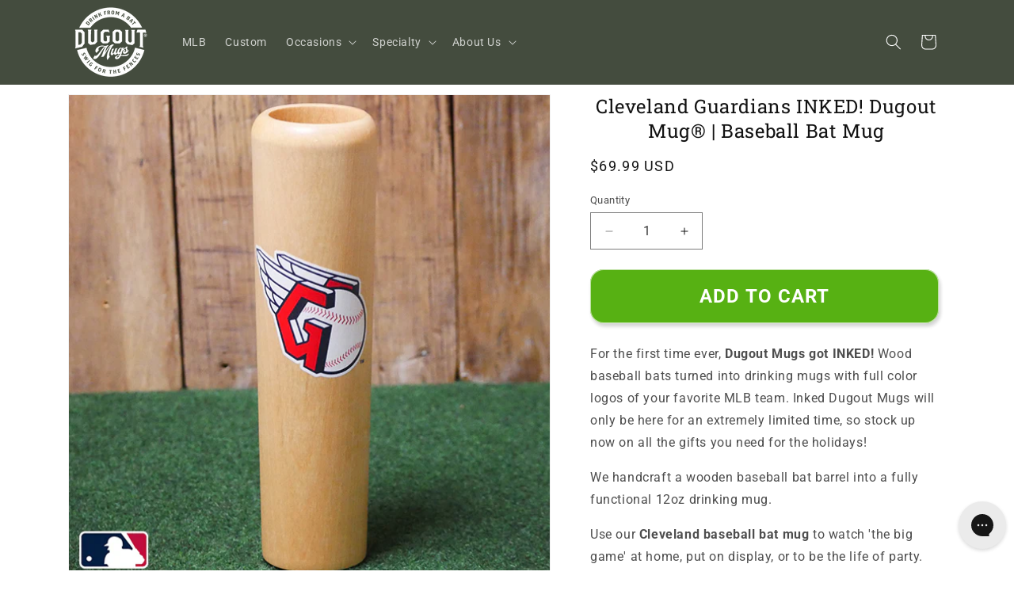

--- FILE ---
content_type: text/html; charset=utf-8
request_url: https://knobshot.com/products/cleveland-guardians-inked-mug
body_size: 56880
content:
<!doctype html>
<html class="js" lang="en">
  <head>
    <meta charset="utf-8">
    <meta http-equiv="X-UA-Compatible" content="IE=edge">
    <meta name="viewport" content="width=device-width,initial-scale=1">
    <meta name="theme-color" content="">
    <link rel="canonical" href="https://dugoutmugs.com/products/cleveland-guardians-inked-mug"><link rel="icon" type="image/png" href="//knobshot.com/cdn/shop/files/favicon-32x32.png?crop=center&height=32&v=1614296952&width=32"><link rel="preconnect" href="https://fonts.shopifycdn.com" crossorigin><title>
      Cleveland &quot;C&quot; | INKED! Dugout Mug® | Baseball Bat Mug
 &ndash; Dugout Mugs®</title>

    
      <meta name="description" content="For the first time ever, Dugout Mugs got INKED! Wood baseball bats turned into drinking mugs with full color logos of your favorite MLB team. Inked Dugout Mugs will only be here for an extremely limited time, so stock up now on all the gifts you need for the holidays! We handcraft a wooden baseball bat barrel into a fu">
    

    

<meta property="og:site_name" content="Dugout Mugs®">
<meta property="og:url" content="https://dugoutmugs.com/products/cleveland-guardians-inked-mug">
<meta property="og:title" content="Cleveland &quot;C&quot; | INKED! Dugout Mug® | Baseball Bat Mug">
<meta property="og:type" content="product">
<meta property="og:description" content="For the first time ever, Dugout Mugs got INKED! Wood baseball bats turned into drinking mugs with full color logos of your favorite MLB team. Inked Dugout Mugs will only be here for an extremely limited time, so stock up now on all the gifts you need for the holidays! We handcraft a wooden baseball bat barrel into a fu"><meta property="og:image" content="http://knobshot.com/cdn/shop/products/guardians-ink.jpg?v=1637613519">
  <meta property="og:image:secure_url" content="https://knobshot.com/cdn/shop/products/guardians-ink.jpg?v=1637613519">
  <meta property="og:image:width" content="600">
  <meta property="og:image:height" content="600"><meta property="og:price:amount" content="69.99">
  <meta property="og:price:currency" content="USD"><meta name="twitter:card" content="summary_large_image">
<meta name="twitter:title" content="Cleveland &quot;C&quot; | INKED! Dugout Mug® | Baseball Bat Mug">
<meta name="twitter:description" content="For the first time ever, Dugout Mugs got INKED! Wood baseball bats turned into drinking mugs with full color logos of your favorite MLB team. Inked Dugout Mugs will only be here for an extremely limited time, so stock up now on all the gifts you need for the holidays! We handcraft a wooden baseball bat barrel into a fu">


    <script src="//knobshot.com/cdn/shop/t/184/assets/constants.js?v=132983761750457495441750253734" defer="defer"></script>
    <script src="//knobshot.com/cdn/shop/t/184/assets/pubsub.js?v=25310214064522200911750253735" defer="defer"></script>
    <script src="//knobshot.com/cdn/shop/t/184/assets/global.js?v=184345515105158409801750253734" defer="defer"></script>
    <script src="//knobshot.com/cdn/shop/t/184/assets/details-disclosure.js?v=13653116266235556501750253734" defer="defer"></script>
    <script src="//knobshot.com/cdn/shop/t/184/assets/details-modal.js?v=25581673532751508451750253734" defer="defer"></script>
    <script src="//knobshot.com/cdn/shop/t/184/assets/search-form.js?v=133129549252120666541750253735" defer="defer"></script><script src="//knobshot.com/cdn/shop/t/184/assets/animations.js?v=88693664871331136111750253733" defer="defer"></script><script>!function(){window.ZipifyPages=window.ZipifyPages||{},window.ZipifyPages.analytics={},window.ZipifyPages.currency="USD",window.ZipifyPages.shopDomain="thompsonmugco.myshopify.com",window.ZipifyPages.moneyFormat="${{amount}}",window.ZipifyPages.shopifyOptionsSelector=false,window.ZipifyPages.unitPriceEnabled=false,window.ZipifyPages.alternativeAnalyticsLoading=true,window.ZipifyPages.integrations="oneclickupsellnative".split(","),window.ZipifyPages.crmUrl="https://crms.zipify.com",window.ZipifyPages.isPagesEntity=false,window.ZipifyPages.translations={soldOut:"Sold out",unavailable:"Unavailable"},window.ZipifyPages.routes={root:"\/",cart:{index:"\/cart",add:"\/cart\/add",change:"\/cart\/change",clear:"\/cart\/clear",update:"\/cart\/update"}};window.ZipifyPages.eventsSubscriptions=[],window.ZipifyPages.on=function(i,a){window.ZipifyPages.eventsSubscriptions.push([i,a])}}();</script><script>(() => {
(()=>{class g{constructor(t={}){this.defaultConfig={sectionIds:[],rootMargin:"0px",onSectionViewed:()=>{},onSectionInteracted:()=>{},minViewTime:500,minVisiblePercentage:30,interactiveSelector:'a, button, input, select, textarea, [role="button"], [tabindex]:not([tabindex="-1"])'},this.config={...this.defaultConfig,...t},this.viewedSections=new Set,this.observer=null,this.viewTimers=new Map,this.init()}init(){document.readyState==="loading"?document.addEventListener("DOMContentLoaded",this.setup.bind(this)):this.setup()}setup(){this.setupObserver(),this.setupGlobalClickTracking()}setupObserver(){const t={root:null,rootMargin:this.config.rootMargin,threshold:[0,.1,.2,.3,.4,.5,.6,.7,.8,.9,1]};this.observer=new IntersectionObserver(e=>{e.forEach(i=>{this.calculateVisibility(i)?this.handleSectionVisible(i.target):this.handleSectionHidden(i.target)})},t),this.config.sectionIds.forEach(e=>{const i=document.getElementById(e);i&&this.observer.observe(i)})}calculateVisibility(t){const e=window.innerHeight,i=window.innerWidth,n=e*i,o=t.boundingClientRect,s=Math.max(0,o.top),c=Math.min(e,o.bottom),d=Math.max(0,o.left),a=Math.min(i,o.right),r=Math.max(0,c-s),l=Math.max(0,a-d)*r,m=n>0?l/n*100:0,h=o.width*o.height,p=h>0?l/h*100:0,S=m>=this.config.minVisiblePercentage,b=p>=80;return S||b}isSectionViewed(t){return this.viewedSections.has(Number(t))}setupGlobalClickTracking(){document.addEventListener("click",t=>{const e=this.findParentTrackedSection(t.target);if(e){const i=this.findInteractiveElement(t.target,e.el);i&&(this.isSectionViewed(e.id)||this.trackSectionView(e.id),this.trackSectionInteract(e.id,i,t))}})}findParentTrackedSection(t){let e=t;for(;e&&e!==document.body;){const i=e.id||e.dataset.zpSectionId,n=i?parseInt(i,10):null;if(n&&!isNaN(n)&&this.config.sectionIds.includes(n))return{el:e,id:n};e=e.parentElement}return null}findInteractiveElement(t,e){let i=t;for(;i&&i!==e;){if(i.matches(this.config.interactiveSelector))return i;i=i.parentElement}return null}trackSectionView(t){this.viewedSections.add(Number(t)),this.config.onSectionViewed(t)}trackSectionInteract(t,e,i){this.config.onSectionInteracted(t,e,i)}handleSectionVisible(t){const e=t.id,i=setTimeout(()=>{this.isSectionViewed(e)||this.trackSectionView(e)},this.config.minViewTime);this.viewTimers.set(e,i)}handleSectionHidden(t){const e=t.id;this.viewTimers.has(e)&&(clearTimeout(this.viewTimers.get(e)),this.viewTimers.delete(e))}addSection(t){if(!this.config.sectionIds.includes(t)){this.config.sectionIds.push(t);const e=document.getElementById(t);e&&this.observer&&this.observer.observe(e)}}}class f{constructor(){this.sectionTracker=new g({onSectionViewed:this.onSectionViewed.bind(this),onSectionInteracted:this.onSectionInteracted.bind(this)}),this.runningSplitTests=[]}getCookie(t){const e=document.cookie.match(new RegExp(`(?:^|; )${t}=([^;]*)`));return e?decodeURIComponent(e[1]):null}setCookie(t,e){let i=`${t}=${encodeURIComponent(e)}; path=/; SameSite=Lax`;location.protocol==="https:"&&(i+="; Secure");const n=new Date;n.setTime(n.getTime()+365*24*60*60*1e3),i+=`; expires=${n.toUTCString()}`,document.cookie=i}pickByWeight(t){const e=Object.entries(t).map(([o,s])=>[Number(o),s]),i=e.reduce((o,[,s])=>o+s,0);let n=Math.random()*i;for(const[o,s]of e){if(n<s)return o;n-=s}return e[e.length-1][0]}render(t){const e=t.blocks,i=t.test,n=i.id,o=`zpSectionSplitTest${n}`;let s=Number(this.getCookie(o));e.some(r=>r.id===s)||(s=this.pickByWeight(i.distribution),this.setCookie(o,s));const c=e.find(r=>r.id===s),d=`sectionSplitTest${c.id}`,a=document.querySelector(`template[data-id="${d}"]`);if(!a){console.error(`Template for split test ${c.id} not found`);return}document.currentScript.parentNode.insertBefore(a.content.cloneNode(!0),document.currentScript),this.runningSplitTests.push({id:n,block:c,templateId:d}),this.initTrackingForSection(c.id)}findSplitTestForSection(t){return this.runningSplitTests.find(e=>e.block.id===Number(t))}initTrackingForSection(t){this.sectionTracker.addSection(t)}onSectionViewed(t){this.trackEvent({sectionId:t,event:"zp_section_viewed"})}onSectionInteracted(t){this.trackEvent({sectionId:t,event:"zp_section_clicked"})}trackEvent({event:t,sectionId:e,payload:i={}}){const n=this.findSplitTestForSection(e);n&&window.Shopify.analytics.publish(t,{...i,sectionId:e,splitTestHash:n.id})}}window.ZipifyPages??={};window.ZipifyPages.SectionSplitTest=new f;})();

})()</script><script>window.performance && window.performance.mark && window.performance.mark('shopify.content_for_header.start');</script><meta name="google-site-verification" content="llhZ1iKYUaAMf2426jZpehEh4nhT1bntb2eAY8bgb94">
<meta id="shopify-digital-wallet" name="shopify-digital-wallet" content="/12575255/digital_wallets/dialog">
<meta name="shopify-checkout-api-token" content="19988b2b6ab3edad16f3d9fb8a1f805b">
<meta id="in-context-paypal-metadata" data-shop-id="12575255" data-venmo-supported="false" data-environment="production" data-locale="en_US" data-paypal-v4="true" data-currency="USD">
<link rel="alternate" type="application/json+oembed" href="https://dugoutmugs.com/products/cleveland-guardians-inked-mug.oembed">
<script async="async" src="/checkouts/internal/preloads.js?locale=en-US"></script>
<link rel="preconnect" href="https://shop.app" crossorigin="anonymous">
<script async="async" src="https://shop.app/checkouts/internal/preloads.js?locale=en-US&shop_id=12575255" crossorigin="anonymous"></script>
<script id="apple-pay-shop-capabilities" type="application/json">{"shopId":12575255,"countryCode":"US","currencyCode":"USD","merchantCapabilities":["supports3DS"],"merchantId":"gid:\/\/shopify\/Shop\/12575255","merchantName":"Dugout Mugs®","requiredBillingContactFields":["postalAddress","email","phone"],"requiredShippingContactFields":["postalAddress","email","phone"],"shippingType":"shipping","supportedNetworks":["visa","masterCard","amex","discover","elo","jcb"],"total":{"type":"pending","label":"Dugout Mugs®","amount":"1.00"},"shopifyPaymentsEnabled":true,"supportsSubscriptions":true}</script>
<script id="shopify-features" type="application/json">{"accessToken":"19988b2b6ab3edad16f3d9fb8a1f805b","betas":["rich-media-storefront-analytics"],"domain":"knobshot.com","predictiveSearch":true,"shopId":12575255,"locale":"en"}</script>
<script>var Shopify = Shopify || {};
Shopify.shop = "thompsonmugco.myshopify.com";
Shopify.locale = "en";
Shopify.currency = {"active":"USD","rate":"1.0"};
Shopify.country = "US";
Shopify.theme = {"name":"Dugout-Dawn","id":137753100353,"schema_name":"Dawn","schema_version":"15.3.0","theme_store_id":887,"role":"main"};
Shopify.theme.handle = "null";
Shopify.theme.style = {"id":null,"handle":null};
Shopify.cdnHost = "knobshot.com/cdn";
Shopify.routes = Shopify.routes || {};
Shopify.routes.root = "/";</script>
<script type="module">!function(o){(o.Shopify=o.Shopify||{}).modules=!0}(window);</script>
<script>!function(o){function n(){var o=[];function n(){o.push(Array.prototype.slice.apply(arguments))}return n.q=o,n}var t=o.Shopify=o.Shopify||{};t.loadFeatures=n(),t.autoloadFeatures=n()}(window);</script>
<script>
  window.ShopifyPay = window.ShopifyPay || {};
  window.ShopifyPay.apiHost = "shop.app\/pay";
  window.ShopifyPay.redirectState = null;
</script>
<script id="shop-js-analytics" type="application/json">{"pageType":"product"}</script>
<script defer="defer" async type="module" src="//knobshot.com/cdn/shopifycloud/shop-js/modules/v2/client.init-shop-cart-sync_WVOgQShq.en.esm.js"></script>
<script defer="defer" async type="module" src="//knobshot.com/cdn/shopifycloud/shop-js/modules/v2/chunk.common_C_13GLB1.esm.js"></script>
<script defer="defer" async type="module" src="//knobshot.com/cdn/shopifycloud/shop-js/modules/v2/chunk.modal_CLfMGd0m.esm.js"></script>
<script type="module">
  await import("//knobshot.com/cdn/shopifycloud/shop-js/modules/v2/client.init-shop-cart-sync_WVOgQShq.en.esm.js");
await import("//knobshot.com/cdn/shopifycloud/shop-js/modules/v2/chunk.common_C_13GLB1.esm.js");
await import("//knobshot.com/cdn/shopifycloud/shop-js/modules/v2/chunk.modal_CLfMGd0m.esm.js");

  window.Shopify.SignInWithShop?.initShopCartSync?.({"fedCMEnabled":true,"windoidEnabled":true});

</script>
<script defer="defer" async type="module" src="//knobshot.com/cdn/shopifycloud/shop-js/modules/v2/client.payment-terms_BWmiNN46.en.esm.js"></script>
<script defer="defer" async type="module" src="//knobshot.com/cdn/shopifycloud/shop-js/modules/v2/chunk.common_C_13GLB1.esm.js"></script>
<script defer="defer" async type="module" src="//knobshot.com/cdn/shopifycloud/shop-js/modules/v2/chunk.modal_CLfMGd0m.esm.js"></script>
<script type="module">
  await import("//knobshot.com/cdn/shopifycloud/shop-js/modules/v2/client.payment-terms_BWmiNN46.en.esm.js");
await import("//knobshot.com/cdn/shopifycloud/shop-js/modules/v2/chunk.common_C_13GLB1.esm.js");
await import("//knobshot.com/cdn/shopifycloud/shop-js/modules/v2/chunk.modal_CLfMGd0m.esm.js");

  
</script>
<script>
  window.Shopify = window.Shopify || {};
  if (!window.Shopify.featureAssets) window.Shopify.featureAssets = {};
  window.Shopify.featureAssets['shop-js'] = {"shop-cart-sync":["modules/v2/client.shop-cart-sync_DuR37GeY.en.esm.js","modules/v2/chunk.common_C_13GLB1.esm.js","modules/v2/chunk.modal_CLfMGd0m.esm.js"],"init-fed-cm":["modules/v2/client.init-fed-cm_BucUoe6W.en.esm.js","modules/v2/chunk.common_C_13GLB1.esm.js","modules/v2/chunk.modal_CLfMGd0m.esm.js"],"shop-toast-manager":["modules/v2/client.shop-toast-manager_B0JfrpKj.en.esm.js","modules/v2/chunk.common_C_13GLB1.esm.js","modules/v2/chunk.modal_CLfMGd0m.esm.js"],"init-shop-cart-sync":["modules/v2/client.init-shop-cart-sync_WVOgQShq.en.esm.js","modules/v2/chunk.common_C_13GLB1.esm.js","modules/v2/chunk.modal_CLfMGd0m.esm.js"],"shop-button":["modules/v2/client.shop-button_B_U3bv27.en.esm.js","modules/v2/chunk.common_C_13GLB1.esm.js","modules/v2/chunk.modal_CLfMGd0m.esm.js"],"init-windoid":["modules/v2/client.init-windoid_DuP9q_di.en.esm.js","modules/v2/chunk.common_C_13GLB1.esm.js","modules/v2/chunk.modal_CLfMGd0m.esm.js"],"shop-cash-offers":["modules/v2/client.shop-cash-offers_BmULhtno.en.esm.js","modules/v2/chunk.common_C_13GLB1.esm.js","modules/v2/chunk.modal_CLfMGd0m.esm.js"],"pay-button":["modules/v2/client.pay-button_CrPSEbOK.en.esm.js","modules/v2/chunk.common_C_13GLB1.esm.js","modules/v2/chunk.modal_CLfMGd0m.esm.js"],"init-customer-accounts":["modules/v2/client.init-customer-accounts_jNk9cPYQ.en.esm.js","modules/v2/client.shop-login-button_DJ5ldayH.en.esm.js","modules/v2/chunk.common_C_13GLB1.esm.js","modules/v2/chunk.modal_CLfMGd0m.esm.js"],"avatar":["modules/v2/client.avatar_BTnouDA3.en.esm.js"],"checkout-modal":["modules/v2/client.checkout-modal_pBPyh9w8.en.esm.js","modules/v2/chunk.common_C_13GLB1.esm.js","modules/v2/chunk.modal_CLfMGd0m.esm.js"],"init-shop-for-new-customer-accounts":["modules/v2/client.init-shop-for-new-customer-accounts_BUoCy7a5.en.esm.js","modules/v2/client.shop-login-button_DJ5ldayH.en.esm.js","modules/v2/chunk.common_C_13GLB1.esm.js","modules/v2/chunk.modal_CLfMGd0m.esm.js"],"init-customer-accounts-sign-up":["modules/v2/client.init-customer-accounts-sign-up_CnczCz9H.en.esm.js","modules/v2/client.shop-login-button_DJ5ldayH.en.esm.js","modules/v2/chunk.common_C_13GLB1.esm.js","modules/v2/chunk.modal_CLfMGd0m.esm.js"],"init-shop-email-lookup-coordinator":["modules/v2/client.init-shop-email-lookup-coordinator_CzjY5t9o.en.esm.js","modules/v2/chunk.common_C_13GLB1.esm.js","modules/v2/chunk.modal_CLfMGd0m.esm.js"],"shop-follow-button":["modules/v2/client.shop-follow-button_CsYC63q7.en.esm.js","modules/v2/chunk.common_C_13GLB1.esm.js","modules/v2/chunk.modal_CLfMGd0m.esm.js"],"shop-login-button":["modules/v2/client.shop-login-button_DJ5ldayH.en.esm.js","modules/v2/chunk.common_C_13GLB1.esm.js","modules/v2/chunk.modal_CLfMGd0m.esm.js"],"shop-login":["modules/v2/client.shop-login_B9ccPdmx.en.esm.js","modules/v2/chunk.common_C_13GLB1.esm.js","modules/v2/chunk.modal_CLfMGd0m.esm.js"],"lead-capture":["modules/v2/client.lead-capture_D0K_KgYb.en.esm.js","modules/v2/chunk.common_C_13GLB1.esm.js","modules/v2/chunk.modal_CLfMGd0m.esm.js"],"payment-terms":["modules/v2/client.payment-terms_BWmiNN46.en.esm.js","modules/v2/chunk.common_C_13GLB1.esm.js","modules/v2/chunk.modal_CLfMGd0m.esm.js"]};
</script>
<script>(function() {
  var isLoaded = false;
  function asyncLoad() {
    if (isLoaded) return;
    isLoaded = true;
    var urls = ["https:\/\/emotivecdn.io\/emotive-popup\/popup.js?brand=420\u0026api=https:\/\/www.emotiveapp.co\/\u0026shop=thompsonmugco.myshopify.com","https:\/\/cdn-loyalty.yotpo.com\/loader\/eLz-kKlqXlQ_hJOMOaRKWg.js?shop=thompsonmugco.myshopify.com","https:\/\/id-shop.govx.com\/app\/thompsonmugco.myshopify.com\/govx.js?shop=thompsonmugco.myshopify.com","https:\/\/api.omappapi.com\/shopify\/embed\/?shop=thompsonmugco.myshopify.com","https:\/\/d22lwxpnhu2n4a.cloudfront.net\/grommet\/shopify.js?shop=thompsonmugco.myshopify.com","https:\/\/static.klaviyo.com\/onsite\/js\/klaviyo.js?company_id=MqZE9e\u0026shop=thompsonmugco.myshopify.com","https:\/\/script.pop-convert.com\/new-micro\/production.pc.min.js?unique_id=thompsonmugco.myshopify.com\u0026shop=thompsonmugco.myshopify.com","https:\/\/cdn.s3.pop-convert.com\/pcjs.production.min.js?unique_id=thompsonmugco.myshopify.com\u0026shop=thompsonmugco.myshopify.com","https:\/\/cdn.hextom.com\/js\/freeshippingbar.js?shop=thompsonmugco.myshopify.com","https:\/\/wisepops.net\/loader.js?v=3\u0026h=PPViWvbnht\u0026shop=thompsonmugco.myshopify.com","https:\/\/cdn.customily.com\/shopify\/static\/customily.shopify.script.js?shop=thompsonmugco.myshopify.com","\/\/cdn.shopify.com\/proxy\/778337d9e0984eae1105fed6fccd36730a7da75352a193f66a3287b75670623f\/spfy-pxl.archive-digger.com\/assets\/script_tag.js?shopId=thompsonmugco.myshopify.com\u0026taboolaId=1864765\u0026espd=true\u0026ecav=true\u0026eh=true\u0026ess=true\u0026ep=true\u0026eatc=true\u0026eprv=true\u0026ecv=true\u0026epv=true\u0026esc=true\u0026shop=thompsonmugco.myshopify.com\u0026sp-cache-control=cHVibGljLCBtYXgtYWdlPTkwMA"];
    for (var i = 0; i < urls.length; i++) {
      var s = document.createElement('script');
      s.type = 'text/javascript';
      s.async = true;
      s.src = urls[i];
      var x = document.getElementsByTagName('script')[0];
      x.parentNode.insertBefore(s, x);
    }
  };
  if(window.attachEvent) {
    window.attachEvent('onload', asyncLoad);
  } else {
    window.addEventListener('load', asyncLoad, false);
  }
})();</script>
<script id="__st">var __st={"a":12575255,"offset":-18000,"reqid":"ee43e5b4-ee6f-4a2f-85c4-02e840ae8a61-1769680462","pageurl":"knobshot.com\/products\/cleveland-guardians-inked-mug","u":"5df57f28127d","p":"product","rtyp":"product","rid":6668290097217};</script>
<script>window.ShopifyPaypalV4VisibilityTracking = true;</script>
<script id="captcha-bootstrap">!function(){'use strict';const t='contact',e='account',n='new_comment',o=[[t,t],['blogs',n],['comments',n],[t,'customer']],c=[[e,'customer_login'],[e,'guest_login'],[e,'recover_customer_password'],[e,'create_customer']],r=t=>t.map((([t,e])=>`form[action*='/${t}']:not([data-nocaptcha='true']) input[name='form_type'][value='${e}']`)).join(','),a=t=>()=>t?[...document.querySelectorAll(t)].map((t=>t.form)):[];function s(){const t=[...o],e=r(t);return a(e)}const i='password',u='form_key',d=['recaptcha-v3-token','g-recaptcha-response','h-captcha-response',i],f=()=>{try{return window.sessionStorage}catch{return}},m='__shopify_v',_=t=>t.elements[u];function p(t,e,n=!1){try{const o=window.sessionStorage,c=JSON.parse(o.getItem(e)),{data:r}=function(t){const{data:e,action:n}=t;return t[m]||n?{data:e,action:n}:{data:t,action:n}}(c);for(const[e,n]of Object.entries(r))t.elements[e]&&(t.elements[e].value=n);n&&o.removeItem(e)}catch(o){console.error('form repopulation failed',{error:o})}}const l='form_type',E='cptcha';function T(t){t.dataset[E]=!0}const w=window,h=w.document,L='Shopify',v='ce_forms',y='captcha';let A=!1;((t,e)=>{const n=(g='f06e6c50-85a8-45c8-87d0-21a2b65856fe',I='https://cdn.shopify.com/shopifycloud/storefront-forms-hcaptcha/ce_storefront_forms_captcha_hcaptcha.v1.5.2.iife.js',D={infoText:'Protected by hCaptcha',privacyText:'Privacy',termsText:'Terms'},(t,e,n)=>{const o=w[L][v],c=o.bindForm;if(c)return c(t,g,e,D).then(n);var r;o.q.push([[t,g,e,D],n]),r=I,A||(h.body.append(Object.assign(h.createElement('script'),{id:'captcha-provider',async:!0,src:r})),A=!0)});var g,I,D;w[L]=w[L]||{},w[L][v]=w[L][v]||{},w[L][v].q=[],w[L][y]=w[L][y]||{},w[L][y].protect=function(t,e){n(t,void 0,e),T(t)},Object.freeze(w[L][y]),function(t,e,n,w,h,L){const[v,y,A,g]=function(t,e,n){const i=e?o:[],u=t?c:[],d=[...i,...u],f=r(d),m=r(i),_=r(d.filter((([t,e])=>n.includes(e))));return[a(f),a(m),a(_),s()]}(w,h,L),I=t=>{const e=t.target;return e instanceof HTMLFormElement?e:e&&e.form},D=t=>v().includes(t);t.addEventListener('submit',(t=>{const e=I(t);if(!e)return;const n=D(e)&&!e.dataset.hcaptchaBound&&!e.dataset.recaptchaBound,o=_(e),c=g().includes(e)&&(!o||!o.value);(n||c)&&t.preventDefault(),c&&!n&&(function(t){try{if(!f())return;!function(t){const e=f();if(!e)return;const n=_(t);if(!n)return;const o=n.value;o&&e.removeItem(o)}(t);const e=Array.from(Array(32),(()=>Math.random().toString(36)[2])).join('');!function(t,e){_(t)||t.append(Object.assign(document.createElement('input'),{type:'hidden',name:u})),t.elements[u].value=e}(t,e),function(t,e){const n=f();if(!n)return;const o=[...t.querySelectorAll(`input[type='${i}']`)].map((({name:t})=>t)),c=[...d,...o],r={};for(const[a,s]of new FormData(t).entries())c.includes(a)||(r[a]=s);n.setItem(e,JSON.stringify({[m]:1,action:t.action,data:r}))}(t,e)}catch(e){console.error('failed to persist form',e)}}(e),e.submit())}));const S=(t,e)=>{t&&!t.dataset[E]&&(n(t,e.some((e=>e===t))),T(t))};for(const o of['focusin','change'])t.addEventListener(o,(t=>{const e=I(t);D(e)&&S(e,y())}));const B=e.get('form_key'),M=e.get(l),P=B&&M;t.addEventListener('DOMContentLoaded',(()=>{const t=y();if(P)for(const e of t)e.elements[l].value===M&&p(e,B);[...new Set([...A(),...v().filter((t=>'true'===t.dataset.shopifyCaptcha))])].forEach((e=>S(e,t)))}))}(h,new URLSearchParams(w.location.search),n,t,e,['guest_login'])})(!0,!0)}();</script>
<script integrity="sha256-4kQ18oKyAcykRKYeNunJcIwy7WH5gtpwJnB7kiuLZ1E=" data-source-attribution="shopify.loadfeatures" defer="defer" src="//knobshot.com/cdn/shopifycloud/storefront/assets/storefront/load_feature-a0a9edcb.js" crossorigin="anonymous"></script>
<script crossorigin="anonymous" defer="defer" src="//knobshot.com/cdn/shopifycloud/storefront/assets/shopify_pay/storefront-65b4c6d7.js?v=20250812"></script>
<script data-source-attribution="shopify.dynamic_checkout.dynamic.init">var Shopify=Shopify||{};Shopify.PaymentButton=Shopify.PaymentButton||{isStorefrontPortableWallets:!0,init:function(){window.Shopify.PaymentButton.init=function(){};var t=document.createElement("script");t.src="https://knobshot.com/cdn/shopifycloud/portable-wallets/latest/portable-wallets.en.js",t.type="module",document.head.appendChild(t)}};
</script>
<script data-source-attribution="shopify.dynamic_checkout.buyer_consent">
  function portableWalletsHideBuyerConsent(e){var t=document.getElementById("shopify-buyer-consent"),n=document.getElementById("shopify-subscription-policy-button");t&&n&&(t.classList.add("hidden"),t.setAttribute("aria-hidden","true"),n.removeEventListener("click",e))}function portableWalletsShowBuyerConsent(e){var t=document.getElementById("shopify-buyer-consent"),n=document.getElementById("shopify-subscription-policy-button");t&&n&&(t.classList.remove("hidden"),t.removeAttribute("aria-hidden"),n.addEventListener("click",e))}window.Shopify?.PaymentButton&&(window.Shopify.PaymentButton.hideBuyerConsent=portableWalletsHideBuyerConsent,window.Shopify.PaymentButton.showBuyerConsent=portableWalletsShowBuyerConsent);
</script>
<script data-source-attribution="shopify.dynamic_checkout.cart.bootstrap">document.addEventListener("DOMContentLoaded",(function(){function t(){return document.querySelector("shopify-accelerated-checkout-cart, shopify-accelerated-checkout")}if(t())Shopify.PaymentButton.init();else{new MutationObserver((function(e,n){t()&&(Shopify.PaymentButton.init(),n.disconnect())})).observe(document.body,{childList:!0,subtree:!0})}}));
</script>
<link id="shopify-accelerated-checkout-styles" rel="stylesheet" media="screen" href="https://knobshot.com/cdn/shopifycloud/portable-wallets/latest/accelerated-checkout-backwards-compat.css" crossorigin="anonymous">
<style id="shopify-accelerated-checkout-cart">
        #shopify-buyer-consent {
  margin-top: 1em;
  display: inline-block;
  width: 100%;
}

#shopify-buyer-consent.hidden {
  display: none;
}

#shopify-subscription-policy-button {
  background: none;
  border: none;
  padding: 0;
  text-decoration: underline;
  font-size: inherit;
  cursor: pointer;
}

#shopify-subscription-policy-button::before {
  box-shadow: none;
}

      </style>
<script id="sections-script" data-sections="header" defer="defer" src="//knobshot.com/cdn/shop/t/184/compiled_assets/scripts.js?v=60807"></script>
<script>window.performance && window.performance.mark && window.performance.mark('shopify.content_for_header.end');</script>


    <style data-shopify>
      @font-face {
  font-family: Roboto;
  font-weight: 400;
  font-style: normal;
  font-display: swap;
  src: url("//knobshot.com/cdn/fonts/roboto/roboto_n4.2019d890f07b1852f56ce63ba45b2db45d852cba.woff2") format("woff2"),
       url("//knobshot.com/cdn/fonts/roboto/roboto_n4.238690e0007583582327135619c5f7971652fa9d.woff") format("woff");
}

      @font-face {
  font-family: Roboto;
  font-weight: 700;
  font-style: normal;
  font-display: swap;
  src: url("//knobshot.com/cdn/fonts/roboto/roboto_n7.f38007a10afbbde8976c4056bfe890710d51dec2.woff2") format("woff2"),
       url("//knobshot.com/cdn/fonts/roboto/roboto_n7.94bfdd3e80c7be00e128703d245c207769d763f9.woff") format("woff");
}

      @font-face {
  font-family: Roboto;
  font-weight: 400;
  font-style: italic;
  font-display: swap;
  src: url("//knobshot.com/cdn/fonts/roboto/roboto_i4.57ce898ccda22ee84f49e6b57ae302250655e2d4.woff2") format("woff2"),
       url("//knobshot.com/cdn/fonts/roboto/roboto_i4.b21f3bd061cbcb83b824ae8c7671a82587b264bf.woff") format("woff");
}

      @font-face {
  font-family: Roboto;
  font-weight: 700;
  font-style: italic;
  font-display: swap;
  src: url("//knobshot.com/cdn/fonts/roboto/roboto_i7.7ccaf9410746f2c53340607c42c43f90a9005937.woff2") format("woff2"),
       url("//knobshot.com/cdn/fonts/roboto/roboto_i7.49ec21cdd7148292bffea74c62c0df6e93551516.woff") format("woff");
}

      @font-face {
  font-family: "Roboto Slab";
  font-weight: 400;
  font-style: normal;
  font-display: swap;
  src: url("//knobshot.com/cdn/fonts/roboto_slab/robotoslab_n4.d3a9266696fe77645ad2b6579a2b30c11742dc68.woff2") format("woff2"),
       url("//knobshot.com/cdn/fonts/roboto_slab/robotoslab_n4.ac73924d0e45cb28b8adb30cbb4ff26dbe125c23.woff") format("woff");
}


      
        :root,
        .color-background-1 {
          --color-background: 255,255,255;
        
          --gradient-background: #ffffff;
        

        

        --color-foreground: 18,18,18;
        --color-background-contrast: 191,191,191;
        --color-shadow: 18,18,18;
        --color-button: 68,76,62;
        --color-button-text: 255,255,255;
        --color-secondary-button: 255,255,255;
        --color-secondary-button-text: 18,18,18;
        --color-link: 18,18,18;
        --color-badge-foreground: 18,18,18;
        --color-badge-background: 255,255,255;
        --color-badge-border: 18,18,18;
        --payment-terms-background-color: rgb(255 255 255);
      }
      
        
        .color-background-2 {
          --color-background: 243,243,243;
        
          --gradient-background: #f3f3f3;
        

        

        --color-foreground: 18,18,18;
        --color-background-contrast: 179,179,179;
        --color-shadow: 18,18,18;
        --color-button: 130,35,32;
        --color-button-text: 243,243,243;
        --color-secondary-button: 243,243,243;
        --color-secondary-button-text: 18,18,18;
        --color-link: 18,18,18;
        --color-badge-foreground: 18,18,18;
        --color-badge-background: 243,243,243;
        --color-badge-border: 18,18,18;
        --payment-terms-background-color: rgb(243 243 243);
      }
      
        
        .color-inverse {
          --color-background: 68,76,62;
        
          --gradient-background: #444c3e;
        

        

        --color-foreground: 255,255,255;
        --color-background-contrast: 5,6,5;
        --color-shadow: 18,18,18;
        --color-button: 130,35,32;
        --color-button-text: 255,255,255;
        --color-secondary-button: 68,76,62;
        --color-secondary-button-text: 255,255,255;
        --color-link: 255,255,255;
        --color-badge-foreground: 255,255,255;
        --color-badge-background: 68,76,62;
        --color-badge-border: 255,255,255;
        --payment-terms-background-color: rgb(68 76 62);
      }
      
        
        .color-accent-1 {
          --color-background: 130,35,32;
        
          --gradient-background: #822320;
        

        

        --color-foreground: 255,255,255;
        --color-background-contrast: 150,41,37;
        --color-shadow: 18,18,18;
        --color-button: 255,255,255;
        --color-button-text: 18,18,18;
        --color-secondary-button: 130,35,32;
        --color-secondary-button-text: 255,255,255;
        --color-link: 255,255,255;
        --color-badge-foreground: 255,255,255;
        --color-badge-background: 130,35,32;
        --color-badge-border: 255,255,255;
        --payment-terms-background-color: rgb(130 35 32);
      }
      
        
        .color-accent-2 {
          --color-background: 87,177,19;
        
          --gradient-background: #57b113;
        

        

        --color-foreground: 255,255,255;
        --color-background-contrast: 30,62,7;
        --color-shadow: 18,18,18;
        --color-button: 255,255,255;
        --color-button-text: 87,177,19;
        --color-secondary-button: 87,177,19;
        --color-secondary-button-text: 255,255,255;
        --color-link: 255,255,255;
        --color-badge-foreground: 255,255,255;
        --color-badge-background: 87,177,19;
        --color-badge-border: 255,255,255;
        --payment-terms-background-color: rgb(87 177 19);
      }
      
        
        .color-scheme-7713b7d8-bd22-46eb-afce-bd63185b3abf {
          --color-background: 255,255,255;
        
          --gradient-background: #ffffff;
        

        

        --color-foreground: 18,18,18;
        --color-background-contrast: 191,191,191;
        --color-shadow: 18,18,18;
        --color-button: 87,177,19;
        --color-button-text: 255,255,255;
        --color-secondary-button: 255,255,255;
        --color-secondary-button-text: 18,18,18;
        --color-link: 18,18,18;
        --color-badge-foreground: 18,18,18;
        --color-badge-background: 255,255,255;
        --color-badge-border: 18,18,18;
        --payment-terms-background-color: rgb(255 255 255);
      }
      
        
        .color-scheme-b1632e18-0a49-426e-a9a4-b15aec0287e4 {
          --color-background: 255,255,255;
        
          --gradient-background: #ffffff;
        

        

        --color-foreground: 18,18,18;
        --color-background-contrast: 191,191,191;
        --color-shadow: 18,18,18;
        --color-button: 68,76,62;
        --color-button-text: 255,255,255;
        --color-secondary-button: 255,255,255;
        --color-secondary-button-text: 18,18,18;
        --color-link: 18,18,18;
        --color-badge-foreground: 18,18,18;
        --color-badge-background: 255,255,255;
        --color-badge-border: 18,18,18;
        --payment-terms-background-color: rgb(255 255 255);
      }
      

      body, .color-background-1, .color-background-2, .color-inverse, .color-accent-1, .color-accent-2, .color-scheme-7713b7d8-bd22-46eb-afce-bd63185b3abf, .color-scheme-b1632e18-0a49-426e-a9a4-b15aec0287e4 {
        color: rgba(var(--color-foreground), 0.75);
        background-color: rgb(var(--color-background));
      }

      :root {
        --font-body-family: Roboto, sans-serif;
        --font-body-style: normal;
        --font-body-weight: 400;
        --font-body-weight-bold: 700;

        --font-heading-family: "Roboto Slab", serif;
        --font-heading-style: normal;
        --font-heading-weight: 400;

        --font-body-scale: 1.0;
        --font-heading-scale: 1.0;

        --media-padding: px;
        --media-border-opacity: 0.05;
        --media-border-width: 1px;
        --media-radius: 0px;
        --media-shadow-opacity: 0.0;
        --media-shadow-horizontal-offset: 0px;
        --media-shadow-vertical-offset: 4px;
        --media-shadow-blur-radius: 5px;
        --media-shadow-visible: 0;

        --page-width: 120rem;
        --page-width-margin: 0rem;

        --product-card-image-padding: 0.0rem;
        --product-card-corner-radius: 0.0rem;
        --product-card-text-alignment: left;
        --product-card-border-width: 0.0rem;
        --product-card-border-opacity: 0.1;
        --product-card-shadow-opacity: 0.0;
        --product-card-shadow-visible: 0;
        --product-card-shadow-horizontal-offset: 0.0rem;
        --product-card-shadow-vertical-offset: 0.4rem;
        --product-card-shadow-blur-radius: 0.5rem;

        --collection-card-image-padding: 0.0rem;
        --collection-card-corner-radius: 0.0rem;
        --collection-card-text-alignment: left;
        --collection-card-border-width: 0.0rem;
        --collection-card-border-opacity: 0.1;
        --collection-card-shadow-opacity: 0.0;
        --collection-card-shadow-visible: 0;
        --collection-card-shadow-horizontal-offset: 0.0rem;
        --collection-card-shadow-vertical-offset: 0.4rem;
        --collection-card-shadow-blur-radius: 0.5rem;

        --blog-card-image-padding: 0.0rem;
        --blog-card-corner-radius: 0.0rem;
        --blog-card-text-alignment: left;
        --blog-card-border-width: 0.0rem;
        --blog-card-border-opacity: 0.1;
        --blog-card-shadow-opacity: 0.0;
        --blog-card-shadow-visible: 0;
        --blog-card-shadow-horizontal-offset: 0.0rem;
        --blog-card-shadow-vertical-offset: 0.4rem;
        --blog-card-shadow-blur-radius: 0.5rem;

        --badge-corner-radius: 4.0rem;

        --popup-border-width: 1px;
        --popup-border-opacity: 0.1;
        --popup-corner-radius: 0px;
        --popup-shadow-opacity: 0.05;
        --popup-shadow-horizontal-offset: 0px;
        --popup-shadow-vertical-offset: 4px;
        --popup-shadow-blur-radius: 5px;

        --drawer-border-width: 1px;
        --drawer-border-opacity: 0.1;
        --drawer-shadow-opacity: 0.0;
        --drawer-shadow-horizontal-offset: 0px;
        --drawer-shadow-vertical-offset: 4px;
        --drawer-shadow-blur-radius: 5px;

        --spacing-sections-desktop: 0px;
        --spacing-sections-mobile: 0px;

        --grid-desktop-vertical-spacing: 8px;
        --grid-desktop-horizontal-spacing: 8px;
        --grid-mobile-vertical-spacing: 4px;
        --grid-mobile-horizontal-spacing: 4px;

        --text-boxes-border-opacity: 0.1;
        --text-boxes-border-width: 0px;
        --text-boxes-radius: 0px;
        --text-boxes-shadow-opacity: 0.0;
        --text-boxes-shadow-visible: 0;
        --text-boxes-shadow-horizontal-offset: 0px;
        --text-boxes-shadow-vertical-offset: 4px;
        --text-boxes-shadow-blur-radius: 5px;

        --buttons-radius: 16px;
        --buttons-radius-outset: 17px;
        --buttons-border-width: 1px;
        --buttons-border-opacity: 0.4;
        --buttons-shadow-opacity: 0.2;
        --buttons-shadow-visible: 1;
        --buttons-shadow-horizontal-offset: 2px;
        --buttons-shadow-vertical-offset: 4px;
        --buttons-shadow-blur-radius: 5px;
        --buttons-border-offset: 0.3px;

        --inputs-radius: 0px;
        --inputs-border-width: 1px;
        --inputs-border-opacity: 0.55;
        --inputs-shadow-opacity: 0.0;
        --inputs-shadow-horizontal-offset: 0px;
        --inputs-margin-offset: 0px;
        --inputs-shadow-vertical-offset: 4px;
        --inputs-shadow-blur-radius: 5px;
        --inputs-radius-outset: 0px;

        --variant-pills-radius: 40px;
        --variant-pills-border-width: 1px;
        --variant-pills-border-opacity: 0.55;
        --variant-pills-shadow-opacity: 0.0;
        --variant-pills-shadow-horizontal-offset: 0px;
        --variant-pills-shadow-vertical-offset: 4px;
        --variant-pills-shadow-blur-radius: 5px;
      }

      *,
      *::before,
      *::after {
        box-sizing: inherit;
      }

      html {
        box-sizing: border-box;
        font-size: calc(var(--font-body-scale) * 62.5%);
        height: 100%;
      }

      body {
        display: grid;
        grid-template-rows: auto auto 1fr auto;
        grid-template-columns: 100%;
        min-height: 100%;
        margin: 0;
        font-size: 1.5rem;
        letter-spacing: 0.06rem;
        line-height: calc(1 + 0.8 / var(--font-body-scale));
        font-family: var(--font-body-family);
        font-style: var(--font-body-style);
        font-weight: var(--font-body-weight);
      }

      @media screen and (min-width: 750px) {
        body {
          font-size: 1.6rem;
        }
      }
    </style>

    <link href="//knobshot.com/cdn/shop/t/184/assets/base.css?v=159841507637079171801753929627" rel="stylesheet" type="text/css" media="all" />
    <link rel="stylesheet" href="//knobshot.com/cdn/shop/t/184/assets/component-cart-items.css?v=123238115697927560811750253733" media="print" onload="this.media='all'">
      <link rel="preload" as="font" href="//knobshot.com/cdn/fonts/roboto/roboto_n4.2019d890f07b1852f56ce63ba45b2db45d852cba.woff2" type="font/woff2" crossorigin>
      

      <link rel="preload" as="font" href="//knobshot.com/cdn/fonts/roboto_slab/robotoslab_n4.d3a9266696fe77645ad2b6579a2b30c11742dc68.woff2" type="font/woff2" crossorigin>
      
<link href="//knobshot.com/cdn/shop/t/184/assets/component-localization-form.css?v=170315343355214948141750253734" rel="stylesheet" type="text/css" media="all" />
      <script src="//knobshot.com/cdn/shop/t/184/assets/localization-form.js?v=144176611646395275351750253735" defer="defer"></script><link
        rel="stylesheet"
        href="//knobshot.com/cdn/shop/t/184/assets/component-predictive-search.css?v=118923337488134913561750253734"
        media="print"
        onload="this.media='all'"
      ><script>
      if (Shopify.designMode) {
        document.documentElement.classList.add('shopify-design-mode');
      }
    </script>
  

    <!-- script for Yotpo Loyalty starts here -->
    <script src="https://cdn-widgetsrepository.yotpo.com/v1/loader/m9SefrKcbiXPNgKcapWMn3iWfPQ8ktxu3XJmKS1v?languageCode=en" async></script>

<!-- script for Yotpo Loyalty ends here -->
  <!-- BEGIN app block: shopify://apps/gorgias-live-chat-helpdesk/blocks/gorgias/a66db725-7b96-4e3f-916e-6c8e6f87aaaa -->
<script defer data-gorgias-loader-chat src="https://config.gorgias.chat/bundle-loader/shopify/thompsonmugco.myshopify.com"></script>


<script defer data-gorgias-loader-convert  src="https://content.9gtb.com/loader.js"></script>


<script defer data-gorgias-loader-mailto-replace  src="https://config.gorgias.help/api/contact-forms/replace-mailto-script.js?shopName=thompsonmugco"></script>


<!-- END app block --><!-- BEGIN app block: shopify://apps/savedby-package-protection/blocks/savedby-storefront-widget/6d4bce9c-696c-4f95-8a15-0cc2b2b9e839 --><!-- START SAVEDBY EXTENSION -->
<script>
  const widgetConfig = {"excludedProducts":[],"feeTiers":[{"max":70,"price":1.47,"variantId":41857019052097},{"max":100,"price":2.67,"variantId":41857019084865},{"max":150,"price":3.97,"variantId":41857019117633},{"max":200,"price":5.47,"variantId":41857019150401},{"max":250,"price":6.97,"variantId":41857019183169},{"max":300,"price":8.47,"variantId":41857019215937},{"max":350,"price":9.97,"variantId":41857019248705},{"max":400,"price":11.47,"variantId":41857019281473},{"max":450,"price":12.97,"variantId":41857019314241},{"max":500,"price":14.47,"variantId":41857019347009},{"max":550,"price":15.97,"variantId":41857019379777},{"max":600,"price":17.47,"variantId":41857019412545},{"max":650,"price":18.97,"variantId":41857019445313},{"max":700,"price":20.47,"variantId":41857019478081},{"max":750,"price":21.97,"variantId":41857019510849},{"max":800,"price":23.47,"variantId":41857019543617},{"max":850,"price":24.97,"variantId":41857019576385},{"max":900,"price":26.47,"variantId":41857019609153},{"max":950,"price":27.97,"variantId":41857019641921},{"max":1000,"price":29.47,"variantId":41857019674689},{"max":1050,"price":30.97,"variantId":41857019707457},{"max":1100,"price":32.47,"variantId":41857019740225},{"max":1150,"price":33.97,"variantId":41857019772993},{"max":1200,"price":35.47,"variantId":41857019805761}],"nonCoveredProducts":[],"protectionProduct":"gid://shopify/Product/7471391277121","widgetExcludedProducts":[],"storefront":{"version":"v6.6.2","variant":"BASIC","autoOptIn":false,"info":{"description":"Package Protection","title":"Checkout+"},"useOnlyAjaxToRemove":false,"checkoutText":"","optOutText":"Continue Without Package Protection","customCSS":":host {}","checkoutButtonExclusions":{"attributes":[],"classNames":[]}},"checkout":{"popup":{"isOrderSatisfaction":false,"point1Title":"","point1Body":"","point2Body":"","point3Title":"","point3Body":"","point2Title":"","carbonPointTitle":"","carbonPointBody":"","iconColor":"","bannerSrc":"","carbonPointIcon":""},"hidePrice":false,"title":"","textContent":"","variant":"LOWPRO","autoOptIn":false},"enableConditions":{"checkout":[]},"currentPlan":{"id":"9i95duVa3WlZSvqthkTa","isOrderSatisfaction":false}};
  let _SavedBy_sfwVersion = widgetConfig.storefront.version
  const devVersion = localStorage.getItem('SAVEDBY_DEV_VERSION');
  if (devVersion?.match(/^v\d+\.\d+\.\d+-beta\.\d+$/)) _SavedBy_sfwVersion = devVersion;
  if (!_SavedBy_sfwVersion) console.error('[SAVEDBY] Missing SFW version');
  const useLegacy = _SavedBy_sfwVersion < 'v7';
</script>
<!-- BEGIN app snippet: legacy --><script>
  try {
    (function() {
      if (!useLegacy) return
      console.debug('[SAVEDBY] Loading legacy extension');
      class SavedBy {
        #checkoutButtonDisabled = false;
        #isMerchantResponsible = false;

        constructor() {
          if (window.performance && window.performance.mark) window.performance.mark('savedby-init-start');
          safeIdleCallback(() => {
            this.initializeCartLogic()
          })

          this.initializeCritical()

          if (window.performance && window.performance.mark) {
            window.performance.mark('savedby-init-end');
            window.performance.measure('savedby-init', 'savedby-init-start', 'savedby-init-end');
          }
        }

        initializeCritical() {
          // SHOP STATE
          this.cart = {"note":null,"attributes":{},"original_total_price":0,"total_price":0,"total_discount":0,"total_weight":0.0,"item_count":0,"items":[],"requires_shipping":false,"currency":"USD","items_subtotal_price":0,"cart_level_discount_applications":[],"checkout_charge_amount":0};
          this.product =  null 
          this.shop = "dugoutmugs.com";
          this.moneyFormat = '${{amount}}';
          
          // METAFIELDS & CONFIG
          this.status = "INACTIVE";
          this.subMap = {};

          // BLOCK SETTINGS
          this.settings = {"useDefaultFontFamily":false,"fontFamily":{"error":"json not allowed for this object"},"hideSubtotal":true,"parentMarginBottom":4,"infoIconUrl":"https:\/\/cdn.savedby.io\/logos\/savedby\/SavedByLogo-small.png","infoBGColor":"#f5f5f5","infoTextColor":"#000000","infoVariant":"SIMPLE","checkoutButtonBGColor":"#000000","checkoutButtonTextColor":"#ffffff","checkoutButtonBorderRadius":5,"continueTextColor":"#000000","continueFontSize":15,"showLockIcon":false,"showCartTotal":true,"showCompareAtPrice":false,"showInlineCartButton":false,"swapButtonOrder":false,"disclaimerLocation":"bottom","disclaimer":"","customCheckoutSelector":"","tosSelector":"","customCSS":":host {\n--info-border-radius: 17px;\n}\n\ndiv.sb__parent {\nmax-width: 360px;\nmargin-left: auto;\nmargin-right: auto;\n}","customJS":"","popupOverride":""};
          delete this.settings.fontFamily;
          this.tosSelector = "";

          const wc = {"excludedProducts":[],"feeTiers":[{"max":70,"price":1.47,"variantId":41857019052097},{"max":100,"price":2.67,"variantId":41857019084865},{"max":150,"price":3.97,"variantId":41857019117633},{"max":200,"price":5.47,"variantId":41857019150401},{"max":250,"price":6.97,"variantId":41857019183169},{"max":300,"price":8.47,"variantId":41857019215937},{"max":350,"price":9.97,"variantId":41857019248705},{"max":400,"price":11.47,"variantId":41857019281473},{"max":450,"price":12.97,"variantId":41857019314241},{"max":500,"price":14.47,"variantId":41857019347009},{"max":550,"price":15.97,"variantId":41857019379777},{"max":600,"price":17.47,"variantId":41857019412545},{"max":650,"price":18.97,"variantId":41857019445313},{"max":700,"price":20.47,"variantId":41857019478081},{"max":750,"price":21.97,"variantId":41857019510849},{"max":800,"price":23.47,"variantId":41857019543617},{"max":850,"price":24.97,"variantId":41857019576385},{"max":900,"price":26.47,"variantId":41857019609153},{"max":950,"price":27.97,"variantId":41857019641921},{"max":1000,"price":29.47,"variantId":41857019674689},{"max":1050,"price":30.97,"variantId":41857019707457},{"max":1100,"price":32.47,"variantId":41857019740225},{"max":1150,"price":33.97,"variantId":41857019772993},{"max":1200,"price":35.47,"variantId":41857019805761}],"nonCoveredProducts":[],"protectionProduct":"gid://shopify/Product/7471391277121","widgetExcludedProducts":[],"storefront":{"version":"v6.6.2","variant":"BASIC","autoOptIn":false,"info":{"description":"Package Protection","title":"Checkout+"},"useOnlyAjaxToRemove":false,"checkoutText":"","optOutText":"Continue Without Package Protection","customCSS":":host {}","checkoutButtonExclusions":{"attributes":[],"classNames":[]}},"checkout":{"popup":{"isOrderSatisfaction":false,"point1Title":"","point1Body":"","point2Body":"","point3Title":"","point3Body":"","point2Title":"","carbonPointTitle":"","carbonPointBody":"","iconColor":"","bannerSrc":"","carbonPointIcon":""},"hidePrice":false,"title":"","textContent":"","variant":"LOWPRO","autoOptIn":false},"enableConditions":{"checkout":[]},"currentPlan":{"id":"9i95duVa3WlZSvqthkTa","isOrderSatisfaction":false}};
          if (wc) {
            this.checkoutText = wc.storefront.checkoutText;
            this.currentPlan = wc.currentPlan.id;
            this.enableConditions = wc.enableConditions.storefront || [];
            this.excludedProducts = wc.excludedProducts;
            this.feeTiers = wc.feeTiers;
            this.infoDescription = wc.storefront.info.description;
            this.infoTitle = wc.storefront.info.title;
            this.nonCoveredProducts = wc.nonCoveredProducts;
            this.optOutText = wc.storefront.optOutText;
            this.protectionProduct = wc.protectionProduct;
            this.version = _SavedBy_sfwVersion;
            this.widgetExcludedProducts = wc.widgetExcludedProducts;
            this.useRedirect = !wc.storefront.useOnlyAjaxToRemove;
          } else {
            this.currentPlan = "";
            this.enableConditions = [];
            this.excludedProducts = [];
            this.miscPreferences = new Object();
            this.nonCoveredProducts = [];
            this.version = _SavedBy_sfwVersion;
            this.widgetExcludedProducts = [];
          }

        
          
            this.customer = null;
          
          this.noteElement = () => document.querySelector("[name='note']");
          
          this.shouldRun = true
          // CHECK IF SAVEDBY SHOULD RUN
          
            // STOP IF PUBLISHED THEME AND NOT ACTIVE
            if (Shopify.theme.role === "main" && this.status !== "ACTIVE") {
              console.log("[SAVEDBY] theme & status", Shopify.theme.role, this.status)
              this.shouldRun = false;
            }
              
            // CHECK FOR PRODUCT
            if (!this.product) return console.log("[SAVEDBY] Product not found")
          

          this.checkSavedByInCart()

          this.transformCheckoutText._isDefault = true;
          this.transformOptOutText._isDefault = true;
        }

        initializeCartLogic() {
          if (this.shouldRun) {
            function loadWidgetAsync(src) {
              // Load widget async
              safeIdleCallback(() => {
                const script = Object.assign(document.createElement('script'), {
                  type: "module",
                  async: true,
                  src,
                  onerror: (...e) => loadWidgetAsync("https://cdn.shopify.com/extensions/019be808-28d7-7084-bd61-18009a2ce717/savedby-1-434/assets/latest.js")
                })
                document.head.appendChild(script);
              });
            }
            const assetUrl = "https://cdn.shopify.com/extensions/019be808-28d7-7084-bd61-18009a2ce717/savedby-1-434/assets/VERSION.js";
            loadWidgetAsync(assetUrl.replace("VERSION", _SavedBy_sfwVersion))
          }

          // INTERCEPT CART UPDATES
          const setLoading = (r) => null
          this._interceptXML(this._returnCart.bind(this), setLoading);
          this._interceptFetch(this._returnCart.bind(this), setLoading);
        }

        checkSavedByInCart() {
          const savedByLineItem = this.cart.items.find((item) => item.vendor === "SavedBy");

          if (savedByLineItem || "_SavedBy-internal" in this.cart.attributes) { 
            // safeIdleCallback(() => {
              this.handleCartCleanup(savedByLineItem)
            // })
          } else {
            localStorage.removeItem("savedByRemovedCount")
            this.setupBFCacheHandling();
          }
        }

        handleCartCleanup(savedByLineItem) {
          let savedByRemovedCount = localStorage.getItem("savedByRemovedCount");
          
          if (this.useRedirect !== false && (savedByRemovedCount || 0) < 3) {
            // Fallback to page reload
            this.updateCartRedirect(savedByLineItem);
          } else {
            // Remove SavedBy with AJAX and reload
            this.updateCartAjax(savedByLineItem);
          }
        }

        updateCartRedirect(savedByLineItem) {
          const { origin, pathname, search , protocol } = window.location
          const url = new URL(origin + `/cart/update`);
          // TODO -- do we need locale?
          if (!savedByLineItem) return 
          url.searchParams.append(`updates[${savedByLineItem.id}]`, "0");
          
          if ("_SavedBy-internal" in this.cart.attributes) {
            url.searchParams.append(`attributes[_SavedBy-internal]`, ""); 
          }

          url.searchParams.append("return_to", (pathname + search));
          const savedByRemovedCount = +(localStorage.getItem("savedByRemovedCount") || 0)
          localStorage.setItem("savedByRemovedCount", (+savedByRemovedCount || 0) + 1)

          window.location.href = url.toString()
        }

        updateCartAjax(savedByLineItem) {
          const body = {};
          if (savedByLineItem) body.updates = { [savedByLineItem.id]: 0 };
          if ("_SavedBy-internal" in this.cart.attributes) body.attributes = { "_SavedBy-internal": null };

          fetch("/cart/update.js", {
            method: "POST",
            headers: { "Content-Type": "application/json" },
            body: JSON.stringify(body),
          }).then(() => {
            const currentCount = +(localStorage.getItem("savedByRemovedCount") || 0);
            localStorage.setItem("savedByRemovedCount", currentCount + 1);
            
            if (currentCount < 2) window.location.reload()
          });
        }

        setupBFCacheHandling() {
          // BFCACHE REFRESH IF NEEDED
          if (window.performance?.getEntriesByType("navigation")?.[0]?.type === "back_forward") {
            window.location.reload();
          } else {
            window.addEventListener("pageshow", (event) => {
              if (event.persisted) window.location.reload();
            })
          }
        }

        cart;
        onCartUpdate = new Subscription(this, "cart", { runOnSubscribe: true }).subscribe
        onCheckout = new Subscription(this, "checkout").subscribe
        hooks = [];

        slots = (() => {
          const slots = [];
          slots.add = function add(target, getElement) {
            const existing = slots.find((slot) => slot.target === target);
            if (existing) return existing;

            const slot = { target, getElement };
            this.push(slot);

            window.dispatchEvent(new CustomEvent("SavedBy:slots", { detail: this.slots }));
            return slot;
          };
          slots.remove = function remove(slot) {
            const found = this.find((s) => s === slot);
            if (found) {
              this.splice(this.indexOf(found), 1);
              window.dispatchEvent(new CustomEvent("SavedBy:slots", { detail: this.slots }));
              slot.clone.remove();
            }
          };
          return slots;
        })();

        #enabled = true
        get enabled() {
          return this.#enabled
        }
        set enabled(v) {
          if (typeof v !== "boolean") throw new Error("[SAVEDBY] 'enabled' must be a boolean");
          this.#enabled = v;
          for (const hook of this.hooks) {
            try {
              if (hook.props.includes("enabled")) hook.cb(this.#enabled);
            } catch (error) {
              console.error("[SAVEDBY] Error in hook:", hook, error);
            }
          }
        }

        get isMerchantResponsible() {
          return this.#isMerchantResponsible
        }
        set isMerchantResponsible(v) {
          if (typeof v !== "boolean") throw new Error("[SAVEDBY] 'isMerchantResponsible' must be a boolean");
          this.#isMerchantResponsible = v;
          for (const hook of this.hooks) {
            try {
              if (hook.props.includes("isMerchantResponsible")) hook.cb(this.#isMerchantResponsible);
            } catch (error) {
              console.error("[SAVEDBY] Error in hook:", hook, error);
            }
          }
        }


        get checkoutButtonDisabled() {
          return this.#checkoutButtonDisabled
        }
        set checkoutButtonDisabled(v) {
          if (typeof v !== "boolean") throw new Error("[SAVEDBY] 'checkoutButtonDisabled' must be a boolean");
          this.#checkoutButtonDisabled = v;
          for (const hook of this.hooks) {
            try {
              if (hook.props.includes("checkoutButtonDisabled")) hook.cb(this.#checkoutButtonDisabled);
            } catch (error) {
              console.error("[SAVEDBY] Error in hook:", hook, error);
            }
          }
        }

        get preferences() {
          const metafields = {"exchangeRate":{"amount":"100.0","currency_code":"USD"},"protectionProduct":"gid:\/\/shopify\/Product\/7471391277121","status":"INACTIVE","subMap":{},"widgetConfig":{"excludedProducts":[],"feeTiers":[{"max":70,"price":1.47,"variantId":41857019052097},{"max":100,"price":2.67,"variantId":41857019084865},{"max":150,"price":3.97,"variantId":41857019117633},{"max":200,"price":5.47,"variantId":41857019150401},{"max":250,"price":6.97,"variantId":41857019183169},{"max":300,"price":8.47,"variantId":41857019215937},{"max":350,"price":9.97,"variantId":41857019248705},{"max":400,"price":11.47,"variantId":41857019281473},{"max":450,"price":12.97,"variantId":41857019314241},{"max":500,"price":14.47,"variantId":41857019347009},{"max":550,"price":15.97,"variantId":41857019379777},{"max":600,"price":17.47,"variantId":41857019412545},{"max":650,"price":18.97,"variantId":41857019445313},{"max":700,"price":20.47,"variantId":41857019478081},{"max":750,"price":21.97,"variantId":41857019510849},{"max":800,"price":23.47,"variantId":41857019543617},{"max":850,"price":24.97,"variantId":41857019576385},{"max":900,"price":26.47,"variantId":41857019609153},{"max":950,"price":27.97,"variantId":41857019641921},{"max":1000,"price":29.47,"variantId":41857019674689},{"max":1050,"price":30.97,"variantId":41857019707457},{"max":1100,"price":32.47,"variantId":41857019740225},{"max":1150,"price":33.97,"variantId":41857019772993},{"max":1200,"price":35.47,"variantId":41857019805761}],"nonCoveredProducts":[],"protectionProduct":"gid:\/\/shopify\/Product\/7471391277121","widgetExcludedProducts":[],"storefront":{"version":"v6.6.2","variant":"BASIC","autoOptIn":false,"info":{"description":"Package Protection","title":"Checkout+"},"useOnlyAjaxToRemove":false,"checkoutText":"","optOutText":"Continue Without Package Protection","customCSS":":host {}","checkoutButtonExclusions":{"attributes":[],"classNames":[]}},"checkout":{"popup":{"isOrderSatisfaction":false,"point1Title":"","point1Body":"","point2Body":"","point3Title":"","point3Body":"","point2Title":"","carbonPointTitle":"","carbonPointBody":"","iconColor":"","bannerSrc":"","carbonPointIcon":""},"hidePrice":false,"title":"","textContent":"","variant":"LOWPRO","autoOptIn":false},"enableConditions":{"checkout":[]},"currentPlan":{"id":"9i95duVa3WlZSvqthkTa","isOrderSatisfaction":false}}}
          const _preferences = Object.assign({}, {"useDefaultFontFamily":false,"fontFamily":{"error":"json not allowed for this object"},"hideSubtotal":true,"parentMarginBottom":4,"infoIconUrl":"https:\/\/cdn.savedby.io\/logos\/savedby\/SavedByLogo-small.png","infoBGColor":"#f5f5f5","infoTextColor":"#000000","infoVariant":"SIMPLE","checkoutButtonBGColor":"#000000","checkoutButtonTextColor":"#ffffff","checkoutButtonBorderRadius":5,"continueTextColor":"#000000","continueFontSize":15,"showLockIcon":false,"showCartTotal":true,"showCompareAtPrice":false,"showInlineCartButton":false,"swapButtonOrder":false,"disclaimerLocation":"bottom","disclaimer":"","customCheckoutSelector":"","tosSelector":"","customCSS":":host {\n--info-border-radius: 17px;\n}\n\ndiv.sb__parent {\nmax-width: 360px;\nmargin-left: auto;\nmargin-right: auto;\n}","customJS":"","popupOverride":""}, metafields, { currentPlan: this.currentPlan, feeTiers: metafields.widgetConfig.feeTiers?.sort((a, b) => a.max - b.max) })
          return _preferences
        }

        subscribe(props, cb) {
          try {
            const hook = { props, cb }
            this.hooks.push(hook);
            if (props.includes("cart")) cb(this.cart);
            if (props.includes("checkoutButtonDisabled")) cb(this.checkoutButtonDisabled);
            return () => this.unsubscribe(hook);
          } catch (error) {
            console.error("[SAVEDBY] Error subscribing to hook:", arguments, error)
          }
        }

        unsubscribe(hook) {
          this.hooks = this.hooks.filter((h) => hook !== h);
        }

        transformCheckoutText = (text) => {
          return text
        }
        checkoutText;

        transformOptOutText = (text) => {
          return text
        }
        optOutText;

        _returnCart(url, cart) {
          const setLoading = (r) => null
          // Check if the response is JSON, catches section rendering ex: /cart?main-cart-items
          if (!cart || url.includes("/cart/add")) {
            fetch("/cart.json?savedby=true").then(async r => {
              const cart = await r.json()
              this._returnCart(r.url, cart)
            })
          } else {
            //? Quick validation if a url with /cart comes in, not matching a cart object
            if (this._validateCart(cart)) {
              this.cart = cart;
              for (const hook of this.hooks) {
                try {
                  if (hook.props.includes("cart")) hook.cb(cart);
                } catch (error) {
                  console.error("[SAVEDBY] Error in hook callback:", hook, error);
                }
              }
            }
          }
          setLoading(false);
        }

        _interceptXML(cb, setLoading) {
          const originalXMLOpen = window.XMLHttpRequest.prototype.open;

          window.XMLHttpRequest.prototype.open = function (...args) {
            this.addEventListener("readystatechange", function () {
              if (this.readyState === 4 && this.responseURL.includes("/cart") && !this.responseURL.includes("savedby=true")) {
                setLoading(true);
                try {
                  let cart;
                  try {
                    cart = JSON.parse(this.responseText);
                  } catch (error) {
                    cart = null;
                  }
                  cb(this.responseURL, cart);
                } catch (error) {
                  console.error("Error parsing cart response:", error);
                }
              }
            });

            return originalXMLOpen.apply(this, args);
          };
        }

        _interceptFetch(cb, setLoading) {
          const originalFetch = window.fetch;

          window.fetch = async (...args) => {
            const [resource, config] = args;

            // Check if the request is related to the Shopify cart
            if (typeof resource === "string" && resource.includes("/cart") && !resource.includes("savedby=true")) {
              setLoading(true);

              try {
                const response = await originalFetch(...args);

                if (response.ok) {
                  const clonedResponse = response.clone();
                  clonedResponse.json().then((data) => cb(resource, data)).catch(() => null);
                }

                return response;
              } catch (error) {
                console.error("Fetch interception error:", error);
              }
            }

            return originalFetch(...args);
          };
        }

        // Monster cart uses a /cart endpoint to return data, that does not match the Shopify cart object
        _validateCart(cart) {
          if (isNaN(cart.total_price) || isNaN(cart.item_count) || !Array.isArray(cart.items)) return false;

          return true;
        }
      }

      class Subscription {
        /**
         * @param {Object} context - The context to bind the subscription to
         * @param {String} prop - The property to bind the subscription to
         * @param {Object} [options] - Options for the subscription
         * @param {Boolean} [options.runOnSubscribe=false] - Whether to run the hook on subscribe
         */
        constructor(context, prop, options = {}) {
          Object.assign(this.subscribe, this)
          this.context = context
          this.prop = prop
          Object.assign(this.options, options)
          
          if (context) {
            this.resource = context[prop]
            Object.defineProperty(context, prop, {
              set: (value) => {
                this.resource = value
                for (const hook of this.hooks) {
                  if (this.#isHijacked && !this.#hookFilter(hook)) continue
                  this._runHook(hook, [value])
                }
                return value
              },
              get: () => this.resource
            })
          }
        }

        context;
        hooks = [];
        options = {
          runOnSubscribe: false
        };
        prop;
        resource;
        #hookFilter = Boolean
        #isHijacked = false;

        subscribe = (cb) => {
          this.hooks.push(cb)
          if (this.options.runOnSubscribe) this._runHook(cb, [this.resource]);
          return () => this.unsubscribe(cb)
        }

        unsubscribe = (hook) => {
          this.hooks = this.hooks.filter((h) => hook !== h);
        }

        _runHook(hook, values) {
          try {
            return hook.call(this.context, ...values);
          } catch (error) {
            console.error(`[SAVEDBY] Error in ${this.prop} hook:`, error);
          }
        }

        trigger = (...values) => {
          let results = []
          for (const hook of this.hooks) {
            if (this.#isHijacked && this.#hookFilter(hook)) continue
            results.push(this._runHook(hook, values))
          }
          return results
        }

        hijack = (hookFilter = Boolean) => {
          this.#isHijacked = true;
          this.#hookFilter = hookFilter;
          return this;
        }
      }

      // Keeps window.requestIdleCallback global, uses fallback if requestIdleCallBack fails and fallback for browsers that don't support it (safari)
      //? Removed didTimeout and timeRemaining, as not using from requestIdleCallback
      function safeIdleCallback(cb, timeout = 2000) {
        let called = false;

        const invoke = () => {
          if (called) return;
          called = true;
          cb();
        };

        if ('requestIdleCallback' in window) {
          window.requestIdleCallback(invoke);
        } else {
          // Fallback if not supported (Safari, etc.)
          setTimeout(() => {
            invoke();
          }, 1);
        }

        // Guarantee execution even if idle never comes
        setTimeout(() => {
          invoke();
        }, timeout);
      }

      window.SavedBy = new SavedBy();
      console.log(window.SavedBy)
    })()
  } catch (e) {
    console.error("[SAVEDBY] Error loading extension:", e)
  }
</script>
<!-- END app snippet -->
<!-- BEGIN app snippet: new --><link rel="preconnect" href="https://cdn.shopify.com" crossorigin>
<link rel="preconnect" href="https://cdn.shopifycdn.net" crossorigin>
<link rel="preconnect" href="https://cdn.savedby.io" crossorigin>

<script>
  (() => {
    if (useLegacy) return;
    console.debug('[SAVEDBY] Loading new extension');
    window.SavedBy = {
      cart: {"note":null,"attributes":{},"original_total_price":0,"total_price":0,"total_discount":0,"total_weight":0.0,"item_count":0,"items":[],"requires_shipping":false,"currency":"USD","items_subtotal_price":0,"cart_level_discount_applications":[],"checkout_charge_amount":0},
      
      customer: null,
      
      settings: {"useDefaultFontFamily":false,"fontFamily":{"error":"json not allowed for this object"},"hideSubtotal":true,"parentMarginBottom":4,"infoIconUrl":"https:\/\/cdn.savedby.io\/logos\/savedby\/SavedByLogo-small.png","infoBGColor":"#f5f5f5","infoTextColor":"#000000","infoVariant":"SIMPLE","checkoutButtonBGColor":"#000000","checkoutButtonTextColor":"#ffffff","checkoutButtonBorderRadius":5,"continueTextColor":"#000000","continueFontSize":15,"showLockIcon":false,"showCartTotal":true,"showCompareAtPrice":false,"showInlineCartButton":false,"swapButtonOrder":false,"disclaimerLocation":"bottom","disclaimer":"","customCheckoutSelector":"","tosSelector":"","customCSS":":host {\n--info-border-radius: 17px;\n}\n\ndiv.sb__parent {\nmax-width: 360px;\nmargin-left: auto;\nmargin-right: auto;\n}","customJS":"","popupOverride":""},
      shop: "dugoutmugs.com",
      config: {"excludedProducts":[],"feeTiers":[{"max":70,"price":1.47,"variantId":41857019052097},{"max":100,"price":2.67,"variantId":41857019084865},{"max":150,"price":3.97,"variantId":41857019117633},{"max":200,"price":5.47,"variantId":41857019150401},{"max":250,"price":6.97,"variantId":41857019183169},{"max":300,"price":8.47,"variantId":41857019215937},{"max":350,"price":9.97,"variantId":41857019248705},{"max":400,"price":11.47,"variantId":41857019281473},{"max":450,"price":12.97,"variantId":41857019314241},{"max":500,"price":14.47,"variantId":41857019347009},{"max":550,"price":15.97,"variantId":41857019379777},{"max":600,"price":17.47,"variantId":41857019412545},{"max":650,"price":18.97,"variantId":41857019445313},{"max":700,"price":20.47,"variantId":41857019478081},{"max":750,"price":21.97,"variantId":41857019510849},{"max":800,"price":23.47,"variantId":41857019543617},{"max":850,"price":24.97,"variantId":41857019576385},{"max":900,"price":26.47,"variantId":41857019609153},{"max":950,"price":27.97,"variantId":41857019641921},{"max":1000,"price":29.47,"variantId":41857019674689},{"max":1050,"price":30.97,"variantId":41857019707457},{"max":1100,"price":32.47,"variantId":41857019740225},{"max":1150,"price":33.97,"variantId":41857019772993},{"max":1200,"price":35.47,"variantId":41857019805761}],"nonCoveredProducts":[],"protectionProduct":"gid://shopify/Product/7471391277121","widgetExcludedProducts":[],"storefront":{"version":"v6.6.2","variant":"BASIC","autoOptIn":false,"info":{"description":"Package Protection","title":"Checkout+"},"useOnlyAjaxToRemove":false,"checkoutText":"","optOutText":"Continue Without Package Protection","customCSS":":host {}","checkoutButtonExclusions":{"attributes":[],"classNames":[]}},"checkout":{"popup":{"isOrderSatisfaction":false,"point1Title":"","point1Body":"","point2Body":"","point3Title":"","point3Body":"","point2Title":"","carbonPointTitle":"","carbonPointBody":"","iconColor":"","bannerSrc":"","carbonPointIcon":""},"hidePrice":false,"title":"","textContent":"","variant":"LOWPRO","autoOptIn":false},"enableConditions":{"checkout":[]},"currentPlan":{"id":"9i95duVa3WlZSvqthkTa","isOrderSatisfaction":false}},
      subMap: {},
      status: "INACTIVE",
      exchangeRate: {"amount":"100.0","currency_code":"USD"},
      protectionProduct: "gid://shopify/Product/7471391277121",

    };
    console.log('market', "null", "", "")

    // CHECK IF SAVEDBY SHOULD RUN
    
      // STOP IF NOT ACTIVE AND NOT IN DEV MODE
      if (window.SavedBy.status !== "ACTIVE" && !localStorage.getItem('SAVEDBY_DEV')) {
        console.warn("[SAVEDBY] status", window.SavedBy.status)
        return
      }
    


    const assetUrl = "https://cdn.shopify.com/extensions/019be808-28d7-7084-bd61-18009a2ce717/savedby-1-434/assets/VERSION.js";

    fetch('/products/savedby-package-protection.json')
      .then((r) => r.json())
      .then((data) =>{
        window.SavedBy.product = data.product;
      });
  
    const cart = {"note":null,"attributes":{},"original_total_price":0,"total_price":0,"total_discount":0,"total_weight":0.0,"item_count":0,"items":[],"requires_shipping":false,"currency":"USD","items_subtotal_price":0,"cart_level_discount_applications":[],"checkout_charge_amount":0};
    const widgetConfig = {"excludedProducts":[],"feeTiers":[{"max":70,"price":1.47,"variantId":41857019052097},{"max":100,"price":2.67,"variantId":41857019084865},{"max":150,"price":3.97,"variantId":41857019117633},{"max":200,"price":5.47,"variantId":41857019150401},{"max":250,"price":6.97,"variantId":41857019183169},{"max":300,"price":8.47,"variantId":41857019215937},{"max":350,"price":9.97,"variantId":41857019248705},{"max":400,"price":11.47,"variantId":41857019281473},{"max":450,"price":12.97,"variantId":41857019314241},{"max":500,"price":14.47,"variantId":41857019347009},{"max":550,"price":15.97,"variantId":41857019379777},{"max":600,"price":17.47,"variantId":41857019412545},{"max":650,"price":18.97,"variantId":41857019445313},{"max":700,"price":20.47,"variantId":41857019478081},{"max":750,"price":21.97,"variantId":41857019510849},{"max":800,"price":23.47,"variantId":41857019543617},{"max":850,"price":24.97,"variantId":41857019576385},{"max":900,"price":26.47,"variantId":41857019609153},{"max":950,"price":27.97,"variantId":41857019641921},{"max":1000,"price":29.47,"variantId":41857019674689},{"max":1050,"price":30.97,"variantId":41857019707457},{"max":1100,"price":32.47,"variantId":41857019740225},{"max":1150,"price":33.97,"variantId":41857019772993},{"max":1200,"price":35.47,"variantId":41857019805761}],"nonCoveredProducts":[],"protectionProduct":"gid://shopify/Product/7471391277121","widgetExcludedProducts":[],"storefront":{"version":"v6.6.2","variant":"BASIC","autoOptIn":false,"info":{"description":"Package Protection","title":"Checkout+"},"useOnlyAjaxToRemove":false,"checkoutText":"","optOutText":"Continue Without Package Protection","customCSS":":host {}","checkoutButtonExclusions":{"attributes":[],"classNames":[]}},"checkout":{"popup":{"isOrderSatisfaction":false,"point1Title":"","point1Body":"","point2Body":"","point3Title":"","point3Body":"","point2Title":"","carbonPointTitle":"","carbonPointBody":"","iconColor":"","bannerSrc":"","carbonPointIcon":""},"hidePrice":false,"title":"","textContent":"","variant":"LOWPRO","autoOptIn":false},"enableConditions":{"checkout":[]},"currentPlan":{"id":"9i95duVa3WlZSvqthkTa","isOrderSatisfaction":false}};
    console.log('widgetConfig', widgetConfig);
    const savedByLineItem = cart.items.find((item) => item.vendor === 'SavedBy');

    // if (savedByLineItem || '_SavedBy-internal' in cart.attributes) {
    if (savedByLineItem) {
      let savedByRemovedCount = localStorage.getItem('savedByRemovedCount');

      if (!widgetConfig?.storefront?.useOnlyAjaxToRemove && (savedByRemovedCount || 0) < 3) {
        // USE REDIRECT TO REMOVE SAVEDBY FROM CART
        const { origin, pathname, search, protocol } = window.location;
        const url = new URL(origin + `/cart/update`);
        // TODO -- do we need locale?
        if (!savedByLineItem) return;
        url.searchParams.append(`updates[${savedByLineItem.id}]`, '0');

        // if ('_SavedBy-internal' in cart.attributes) {
        //   url.searchParams.append(`attributes[_SavedBy-internal]`, '');
        // }

        url.searchParams.append('return_to', pathname + search);
        const savedByRemovedCount = +(localStorage.getItem('savedByRemovedCount') || 0);
        localStorage.setItem('savedByRemovedCount', (+savedByRemovedCount || 0) + 1);

        window.location.href = url.toString();
      } else {
        // USE AJAX TO REMOVE SAVEDBY FROM CART & RELOAD PAGE
        const body = {};
        if (savedByLineItem) body.updates = { [savedByLineItem.id]: 0 };
        // if ('_SavedBy-internal' in cart.attributes) body.attributes = { '_SavedBy-internal': null }; // TODO -- remove?

        fetch('/cart/update.js', {
          method: 'POST',
          headers: { 'Content-Type': 'application/json' },
          body: JSON.stringify(body),
        }).then(() => {
          const currentCount = +(localStorage.getItem('savedByRemovedCount') || 0);
          localStorage.setItem('savedByRemovedCount', currentCount + 1);

          if (currentCount < 2) window.location.reload();
        });
      }
    } else {
      localStorage.removeItem('savedByRemovedCount');
      // BFCACHE REFRESH IF NEEDED
      if (window.performance?.getEntriesByType('navigation')?.[0]?.type === 'back_forward') {
        window.location.reload();
      } else {
        window.addEventListener('pageshow', (event) => {
          if (event.persisted) window.location.reload();
        });
      }
    }

    safeIdleCallback(() => {
      const script = Object.assign(document.createElement('script'), {
        type: "module",
        async: true,
        src: assetUrl.replace('VERSION', _SavedBy_sfwVersion),
        // onerror: (...e) => loadWidgetAsync("https://cdn.shopify.com/extensions/019be808-28d7-7084-bd61-18009a2ce717/savedby-1-434/assets/latest.js")
      })
      document.head.appendChild(script);
    });

    function safeIdleCallback(cb, timeout = 2000) {
      let called = false;

      const invoke = () => {
        if (called) return;
        called = true;
        cb();
      };

      if ('requestIdleCallback' in window) {
        window.requestIdleCallback(invoke);
      } else {
        // Fallback if not supported (Safari, etc.)
        setTimeout(() => {
          invoke();
        }, 1);
      }

      // Guarantee execution even if idle never comes
      setTimeout(() => {
        invoke();
      }, timeout);
    }
  })();
</script>




<!-- END app snippet -->

<style data-shopify>
  
    @font-face {
  font-family: Montserrat;
  font-weight: 200;
  font-style: normal;
  src: url("//knobshot.com/cdn/fonts/montserrat/montserrat_n2.6158a4b6474a580592572fe30f04d0efe5adcbe8.woff2") format("woff2"),
       url("//knobshot.com/cdn/fonts/montserrat/montserrat_n2.e4b01871223c147c2b91e7b86462152be4d7b524.woff") format("woff");
}

    savedby-checkout-plus {
      font-family: Montserrat;
    }
  


  
  .styles_Footer__cartSummarySection__,
  [data-rebuy-component-id=cart_subtotal],
  .rebuy-cart__flyout-subtotal,
  .boost-cart__subtotal {
    display: none !important;
  }
  

  savedby-checkout-plus {
    width: 100%;
  }

  [savedby-hidden]:not(savedby-checkout-plus [savedby-hidden]) {
    display: none !important;
  }
</style>


  <script>
    const CUSTOMER = null;
    const CART = {"note":null,"attributes":{},"original_total_price":0,"total_price":0,"total_discount":0,"total_weight":0.0,"item_count":0,"items":[],"requires_shipping":false,"currency":"USD","items_subtotal_price":0,"cart_level_discount_applications":[],"checkout_charge_amount":0};
    const devCustomJS = localStorage.getItem('SAVEDBY_DEV_CUSTOM_JS');
    try {
      if (devCustomJS) {
        console.debug("[SAVEDBY] Running custom JavaScript from dev");
        eval(devCustomJS);
      } else if (_SavedBy_sfwVersion < 'v7') {
        console.debug("[SAVEDBY] Running custom JavaScript from block settings");
        
      }
    } catch (e) {
      console.error("[SAVEDBY], CUSTOM JAVASCRIPT ERROR", e)
    }
  </script>




<!-- END SAVEDBY EXTENSION -->
<!-- END app block --><!-- BEGIN app block: shopify://apps/uppromote-affiliate/blocks/core-script/64c32457-930d-4cb9-9641-e24c0d9cf1f4 --><!-- BEGIN app snippet: core-metafields-setting --><!--suppress ES6ConvertVarToLetConst -->
<script type="application/json" id="core-uppromote-settings">{"app_env":{"env":"production"},"message_bar_setting":{"referral_enable":0,"referral_content":"You're shopping with {affiliate_name}!","referral_font":"Poppins","referral_font_size":14,"referral_text_color":"#ffffff","referral_background_color":"#338FB1","not_referral_enable":0,"not_referral_content":"Enjoy your time.","not_referral_font":"Poppins","not_referral_font_size":14,"not_referral_text_color":"#ffffff","not_referral_background_color":"#338FB1"}}</script>
<script type="application/json" id="core-uppromote-cart">{"note":null,"attributes":{},"original_total_price":0,"total_price":0,"total_discount":0,"total_weight":0.0,"item_count":0,"items":[],"requires_shipping":false,"currency":"USD","items_subtotal_price":0,"cart_level_discount_applications":[],"checkout_charge_amount":0}</script>
<script id="core-uppromote-quick-store-tracking-vars">
    function getDocumentContext(){const{href:a,hash:b,host:c,hostname:d,origin:e,pathname:f,port:g,protocol:h,search:i}=window.location,j=document.referrer,k=document.characterSet,l=document.title;return{location:{href:a,hash:b,host:c,hostname:d,origin:e,pathname:f,port:g,protocol:h,search:i},referrer:j||document.location.href,characterSet:k,title:l}}function getNavigatorContext(){const{language:a,cookieEnabled:b,languages:c,userAgent:d}=navigator;return{language:a,cookieEnabled:b,languages:c,userAgent:d}}function getWindowContext(){const{innerHeight:a,innerWidth:b,outerHeight:c,outerWidth:d,origin:e,screen:{height:j,width:k},screenX:f,screenY:g,scrollX:h,scrollY:i}=window;return{innerHeight:a,innerWidth:b,outerHeight:c,outerWidth:d,origin:e,screen:{screenHeight:j,screenWidth:k},screenX:f,screenY:g,scrollX:h,scrollY:i,location:getDocumentContext().location}}function getContext(){return{document:getDocumentContext(),navigator:getNavigatorContext(),window:getWindowContext()}}
    if (window.location.href.includes('?sca_ref=')) {
        localStorage.setItem('__up_lastViewedPageContext', JSON.stringify({
            context: getContext(),
            timestamp: new Date().toISOString(),
        }))
    }
</script>

<script id="core-uppromote-setting-booster">
    var UpPromoteCoreSettings = JSON.parse(document.getElementById('core-uppromote-settings').textContent)
    UpPromoteCoreSettings.currentCart = JSON.parse(document.getElementById('core-uppromote-cart')?.textContent || '{}')
    const idToClean = ['core-uppromote-settings', 'core-uppromote-cart', 'core-uppromote-setting-booster', 'core-uppromote-quick-store-tracking-vars']
    idToClean.forEach(id => {
        document.getElementById(id)?.remove()
    })
</script>
<!-- END app snippet -->


<!-- END app block --><!-- BEGIN app block: shopify://apps/klaviyo-email-marketing-sms/blocks/klaviyo-onsite-embed/2632fe16-c075-4321-a88b-50b567f42507 -->












  <script async src="https://static.klaviyo.com/onsite/js/MqZE9e/klaviyo.js?company_id=MqZE9e"></script>
  <script>!function(){if(!window.klaviyo){window._klOnsite=window._klOnsite||[];try{window.klaviyo=new Proxy({},{get:function(n,i){return"push"===i?function(){var n;(n=window._klOnsite).push.apply(n,arguments)}:function(){for(var n=arguments.length,o=new Array(n),w=0;w<n;w++)o[w]=arguments[w];var t="function"==typeof o[o.length-1]?o.pop():void 0,e=new Promise((function(n){window._klOnsite.push([i].concat(o,[function(i){t&&t(i),n(i)}]))}));return e}}})}catch(n){window.klaviyo=window.klaviyo||[],window.klaviyo.push=function(){var n;(n=window._klOnsite).push.apply(n,arguments)}}}}();</script>

  
    <script id="viewed_product">
      if (item == null) {
        var _learnq = _learnq || [];

        var MetafieldReviews = null
        var MetafieldYotpoRating = null
        var MetafieldYotpoCount = null
        var MetafieldLooxRating = null
        var MetafieldLooxCount = null
        var okendoProduct = null
        var okendoProductReviewCount = null
        var okendoProductReviewAverageValue = null
        try {
          // The following fields are used for Customer Hub recently viewed in order to add reviews.
          // This information is not part of __kla_viewed. Instead, it is part of __kla_viewed_reviewed_items
          MetafieldReviews = {"rating":{"scale_min":"1.0","scale_max":"5.0","value":"5.0"},"rating_count":9};
          MetafieldYotpoRating = "5"
          MetafieldYotpoCount = "9"
          MetafieldLooxRating = null
          MetafieldLooxCount = null

          okendoProduct = null
          // If the okendo metafield is not legacy, it will error, which then requires the new json formatted data
          if (okendoProduct && 'error' in okendoProduct) {
            okendoProduct = null
          }
          okendoProductReviewCount = okendoProduct ? okendoProduct.reviewCount : null
          okendoProductReviewAverageValue = okendoProduct ? okendoProduct.reviewAverageValue : null
        } catch (error) {
          console.error('Error in Klaviyo onsite reviews tracking:', error);
        }

        var item = {
          Name: "Cleveland Guardians INKED! Dugout Mug® | Baseball Bat Mug",
          ProductID: 6668290097217,
          Categories: ["All","Cleveland Guardians","Inked Mugs","INKED! Dugout Mugs","Product-Mug","The Wood Collection"],
          ImageURL: "https://knobshot.com/cdn/shop/products/guardians-ink_grande.jpg?v=1637613519",
          URL: "https://dugoutmugs.com/products/cleveland-guardians-inked-mug",
          Brand: "Thompson Mug Co. - Dugout Mugs",
          Price: "$69.99",
          Value: "69.99",
          CompareAtPrice: "$69.99"
        };
        _learnq.push(['track', 'Viewed Product', item]);
        _learnq.push(['trackViewedItem', {
          Title: item.Name,
          ItemId: item.ProductID,
          Categories: item.Categories,
          ImageUrl: item.ImageURL,
          Url: item.URL,
          Metadata: {
            Brand: item.Brand,
            Price: item.Price,
            Value: item.Value,
            CompareAtPrice: item.CompareAtPrice
          },
          metafields:{
            reviews: MetafieldReviews,
            yotpo:{
              rating: MetafieldYotpoRating,
              count: MetafieldYotpoCount,
            },
            loox:{
              rating: MetafieldLooxRating,
              count: MetafieldLooxCount,
            },
            okendo: {
              rating: okendoProductReviewAverageValue,
              count: okendoProductReviewCount,
            }
          }
        }]);
      }
    </script>
  




  <script>
    window.klaviyoReviewsProductDesignMode = false
  </script>







<!-- END app block --><script src="https://cdn.shopify.com/extensions/019be912-7856-7c1f-9705-c70a8c8d7a8b/app-109/assets/core.min.js" type="text/javascript" defer="defer"></script>
<link href="https://monorail-edge.shopifysvc.com" rel="dns-prefetch">
<script>(function(){if ("sendBeacon" in navigator && "performance" in window) {try {var session_token_from_headers = performance.getEntriesByType('navigation')[0].serverTiming.find(x => x.name == '_s').description;} catch {var session_token_from_headers = undefined;}var session_cookie_matches = document.cookie.match(/_shopify_s=([^;]*)/);var session_token_from_cookie = session_cookie_matches && session_cookie_matches.length === 2 ? session_cookie_matches[1] : "";var session_token = session_token_from_headers || session_token_from_cookie || "";function handle_abandonment_event(e) {var entries = performance.getEntries().filter(function(entry) {return /monorail-edge.shopifysvc.com/.test(entry.name);});if (!window.abandonment_tracked && entries.length === 0) {window.abandonment_tracked = true;var currentMs = Date.now();var navigation_start = performance.timing.navigationStart;var payload = {shop_id: 12575255,url: window.location.href,navigation_start,duration: currentMs - navigation_start,session_token,page_type: "product"};window.navigator.sendBeacon("https://monorail-edge.shopifysvc.com/v1/produce", JSON.stringify({schema_id: "online_store_buyer_site_abandonment/1.1",payload: payload,metadata: {event_created_at_ms: currentMs,event_sent_at_ms: currentMs}}));}}window.addEventListener('pagehide', handle_abandonment_event);}}());</script>
<script id="web-pixels-manager-setup">(function e(e,d,r,n,o){if(void 0===o&&(o={}),!Boolean(null===(a=null===(i=window.Shopify)||void 0===i?void 0:i.analytics)||void 0===a?void 0:a.replayQueue)){var i,a;window.Shopify=window.Shopify||{};var t=window.Shopify;t.analytics=t.analytics||{};var s=t.analytics;s.replayQueue=[],s.publish=function(e,d,r){return s.replayQueue.push([e,d,r]),!0};try{self.performance.mark("wpm:start")}catch(e){}var l=function(){var e={modern:/Edge?\/(1{2}[4-9]|1[2-9]\d|[2-9]\d{2}|\d{4,})\.\d+(\.\d+|)|Firefox\/(1{2}[4-9]|1[2-9]\d|[2-9]\d{2}|\d{4,})\.\d+(\.\d+|)|Chrom(ium|e)\/(9{2}|\d{3,})\.\d+(\.\d+|)|(Maci|X1{2}).+ Version\/(15\.\d+|(1[6-9]|[2-9]\d|\d{3,})\.\d+)([,.]\d+|)( \(\w+\)|)( Mobile\/\w+|) Safari\/|Chrome.+OPR\/(9{2}|\d{3,})\.\d+\.\d+|(CPU[ +]OS|iPhone[ +]OS|CPU[ +]iPhone|CPU IPhone OS|CPU iPad OS)[ +]+(15[._]\d+|(1[6-9]|[2-9]\d|\d{3,})[._]\d+)([._]\d+|)|Android:?[ /-](13[3-9]|1[4-9]\d|[2-9]\d{2}|\d{4,})(\.\d+|)(\.\d+|)|Android.+Firefox\/(13[5-9]|1[4-9]\d|[2-9]\d{2}|\d{4,})\.\d+(\.\d+|)|Android.+Chrom(ium|e)\/(13[3-9]|1[4-9]\d|[2-9]\d{2}|\d{4,})\.\d+(\.\d+|)|SamsungBrowser\/([2-9]\d|\d{3,})\.\d+/,legacy:/Edge?\/(1[6-9]|[2-9]\d|\d{3,})\.\d+(\.\d+|)|Firefox\/(5[4-9]|[6-9]\d|\d{3,})\.\d+(\.\d+|)|Chrom(ium|e)\/(5[1-9]|[6-9]\d|\d{3,})\.\d+(\.\d+|)([\d.]+$|.*Safari\/(?![\d.]+ Edge\/[\d.]+$))|(Maci|X1{2}).+ Version\/(10\.\d+|(1[1-9]|[2-9]\d|\d{3,})\.\d+)([,.]\d+|)( \(\w+\)|)( Mobile\/\w+|) Safari\/|Chrome.+OPR\/(3[89]|[4-9]\d|\d{3,})\.\d+\.\d+|(CPU[ +]OS|iPhone[ +]OS|CPU[ +]iPhone|CPU IPhone OS|CPU iPad OS)[ +]+(10[._]\d+|(1[1-9]|[2-9]\d|\d{3,})[._]\d+)([._]\d+|)|Android:?[ /-](13[3-9]|1[4-9]\d|[2-9]\d{2}|\d{4,})(\.\d+|)(\.\d+|)|Mobile Safari.+OPR\/([89]\d|\d{3,})\.\d+\.\d+|Android.+Firefox\/(13[5-9]|1[4-9]\d|[2-9]\d{2}|\d{4,})\.\d+(\.\d+|)|Android.+Chrom(ium|e)\/(13[3-9]|1[4-9]\d|[2-9]\d{2}|\d{4,})\.\d+(\.\d+|)|Android.+(UC? ?Browser|UCWEB|U3)[ /]?(15\.([5-9]|\d{2,})|(1[6-9]|[2-9]\d|\d{3,})\.\d+)\.\d+|SamsungBrowser\/(5\.\d+|([6-9]|\d{2,})\.\d+)|Android.+MQ{2}Browser\/(14(\.(9|\d{2,})|)|(1[5-9]|[2-9]\d|\d{3,})(\.\d+|))(\.\d+|)|K[Aa][Ii]OS\/(3\.\d+|([4-9]|\d{2,})\.\d+)(\.\d+|)/},d=e.modern,r=e.legacy,n=navigator.userAgent;return n.match(d)?"modern":n.match(r)?"legacy":"unknown"}(),u="modern"===l?"modern":"legacy",c=(null!=n?n:{modern:"",legacy:""})[u],f=function(e){return[e.baseUrl,"/wpm","/b",e.hashVersion,"modern"===e.buildTarget?"m":"l",".js"].join("")}({baseUrl:d,hashVersion:r,buildTarget:u}),m=function(e){var d=e.version,r=e.bundleTarget,n=e.surface,o=e.pageUrl,i=e.monorailEndpoint;return{emit:function(e){var a=e.status,t=e.errorMsg,s=(new Date).getTime(),l=JSON.stringify({metadata:{event_sent_at_ms:s},events:[{schema_id:"web_pixels_manager_load/3.1",payload:{version:d,bundle_target:r,page_url:o,status:a,surface:n,error_msg:t},metadata:{event_created_at_ms:s}}]});if(!i)return console&&console.warn&&console.warn("[Web Pixels Manager] No Monorail endpoint provided, skipping logging."),!1;try{return self.navigator.sendBeacon.bind(self.navigator)(i,l)}catch(e){}var u=new XMLHttpRequest;try{return u.open("POST",i,!0),u.setRequestHeader("Content-Type","text/plain"),u.send(l),!0}catch(e){return console&&console.warn&&console.warn("[Web Pixels Manager] Got an unhandled error while logging to Monorail."),!1}}}}({version:r,bundleTarget:l,surface:e.surface,pageUrl:self.location.href,monorailEndpoint:e.monorailEndpoint});try{o.browserTarget=l,function(e){var d=e.src,r=e.async,n=void 0===r||r,o=e.onload,i=e.onerror,a=e.sri,t=e.scriptDataAttributes,s=void 0===t?{}:t,l=document.createElement("script"),u=document.querySelector("head"),c=document.querySelector("body");if(l.async=n,l.src=d,a&&(l.integrity=a,l.crossOrigin="anonymous"),s)for(var f in s)if(Object.prototype.hasOwnProperty.call(s,f))try{l.dataset[f]=s[f]}catch(e){}if(o&&l.addEventListener("load",o),i&&l.addEventListener("error",i),u)u.appendChild(l);else{if(!c)throw new Error("Did not find a head or body element to append the script");c.appendChild(l)}}({src:f,async:!0,onload:function(){if(!function(){var e,d;return Boolean(null===(d=null===(e=window.Shopify)||void 0===e?void 0:e.analytics)||void 0===d?void 0:d.initialized)}()){var d=window.webPixelsManager.init(e)||void 0;if(d){var r=window.Shopify.analytics;r.replayQueue.forEach((function(e){var r=e[0],n=e[1],o=e[2];d.publishCustomEvent(r,n,o)})),r.replayQueue=[],r.publish=d.publishCustomEvent,r.visitor=d.visitor,r.initialized=!0}}},onerror:function(){return m.emit({status:"failed",errorMsg:"".concat(f," has failed to load")})},sri:function(e){var d=/^sha384-[A-Za-z0-9+/=]+$/;return"string"==typeof e&&d.test(e)}(c)?c:"",scriptDataAttributes:o}),m.emit({status:"loading"})}catch(e){m.emit({status:"failed",errorMsg:(null==e?void 0:e.message)||"Unknown error"})}}})({shopId: 12575255,storefrontBaseUrl: "https://dugoutmugs.com",extensionsBaseUrl: "https://extensions.shopifycdn.com/cdn/shopifycloud/web-pixels-manager",monorailEndpoint: "https://monorail-edge.shopifysvc.com/unstable/produce_batch",surface: "storefront-renderer",enabledBetaFlags: ["2dca8a86"],webPixelsConfigList: [{"id":"1238073409","configuration":"{\"accountID\":\"MqZE9e\",\"webPixelConfig\":\"eyJlbmFibGVBZGRlZFRvQ2FydEV2ZW50cyI6IHRydWV9\"}","eventPayloadVersion":"v1","runtimeContext":"STRICT","scriptVersion":"524f6c1ee37bacdca7657a665bdca589","type":"APP","apiClientId":123074,"privacyPurposes":["ANALYTICS","MARKETING"],"dataSharingAdjustments":{"protectedCustomerApprovalScopes":["read_customer_address","read_customer_email","read_customer_name","read_customer_personal_data","read_customer_phone"]}},{"id":"1145765953","configuration":"{\"config\":\"{\\\"google_tag_ids\\\":[\\\"G-Y19SN82N6J\\\",\\\"AW-854627413\\\",\\\"GT-WF7NF2HH\\\"],\\\"target_country\\\":\\\"US\\\",\\\"gtag_events\\\":[{\\\"type\\\":\\\"begin_checkout\\\",\\\"action_label\\\":[\\\"G-Y19SN82N6J\\\",\\\"AW-854627413\\\/-gWFCNjex5MbENWowpcD\\\"]},{\\\"type\\\":\\\"search\\\",\\\"action_label\\\":[\\\"G-Y19SN82N6J\\\",\\\"AW-854627413\\\/hXXPCPCt2pMbENWowpcD\\\"]},{\\\"type\\\":\\\"view_item\\\",\\\"action_label\\\":[\\\"G-Y19SN82N6J\\\",\\\"AW-854627413\\\/W5IeCO2t2pMbENWowpcD\\\",\\\"MC-HB7PKYPVC8\\\"]},{\\\"type\\\":\\\"purchase\\\",\\\"action_label\\\":[\\\"G-Y19SN82N6J\\\",\\\"AW-854627413\\\/r1KHCNXex5MbENWowpcD\\\",\\\"MC-HB7PKYPVC8\\\"]},{\\\"type\\\":\\\"page_view\\\",\\\"action_label\\\":[\\\"G-Y19SN82N6J\\\",\\\"AW-854627413\\\/WiuHCOqt2pMbENWowpcD\\\",\\\"MC-HB7PKYPVC8\\\"]},{\\\"type\\\":\\\"add_payment_info\\\",\\\"action_label\\\":[\\\"G-Y19SN82N6J\\\",\\\"AW-854627413\\\/yyQRCPOt2pMbENWowpcD\\\"]},{\\\"type\\\":\\\"add_to_cart\\\",\\\"action_label\\\":[\\\"G-Y19SN82N6J\\\",\\\"AW-854627413\\\/1wyuCNvex5MbENWowpcD\\\"]}],\\\"enable_monitoring_mode\\\":false}\"}","eventPayloadVersion":"v1","runtimeContext":"OPEN","scriptVersion":"b2a88bafab3e21179ed38636efcd8a93","type":"APP","apiClientId":1780363,"privacyPurposes":[],"dataSharingAdjustments":{"protectedCustomerApprovalScopes":["read_customer_address","read_customer_email","read_customer_name","read_customer_personal_data","read_customer_phone"]}},{"id":"1089962049","configuration":"{\"account_ID\":\"466877\",\"google_analytics_tracking_tag\":\"1\",\"measurement_id\":\"2\",\"api_secret\":\"3\",\"shop_settings\":\"{\\\"custom_pixel_script\\\":\\\"https:\\\\\\\/\\\\\\\/storage.googleapis.com\\\\\\\/gsf-scripts\\\\\\\/custom-pixels\\\\\\\/thompsonmugco.js\\\"}\"}","eventPayloadVersion":"v1","runtimeContext":"LAX","scriptVersion":"c6b888297782ed4a1cba19cda43d6625","type":"APP","apiClientId":1558137,"privacyPurposes":[],"dataSharingAdjustments":{"protectedCustomerApprovalScopes":["read_customer_address","read_customer_email","read_customer_name","read_customer_personal_data","read_customer_phone"]}},{"id":"725155905","configuration":"{\"accountID\":\"1864765\",\"domain\":\"spfy-pxl.archive-digger.com\"}","eventPayloadVersion":"v1","runtimeContext":"STRICT","scriptVersion":"256e0f107bfa102eabd3cbf632fd11d1","type":"APP","apiClientId":117664743425,"privacyPurposes":["ANALYTICS","MARKETING","SALE_OF_DATA"],"dataSharingAdjustments":{"protectedCustomerApprovalScopes":[]}},{"id":"150143041","configuration":"{\"pixel_id\":\"195030364232396\",\"pixel_type\":\"facebook_pixel\",\"metaapp_system_user_token\":\"-\"}","eventPayloadVersion":"v1","runtimeContext":"OPEN","scriptVersion":"ca16bc87fe92b6042fbaa3acc2fbdaa6","type":"APP","apiClientId":2329312,"privacyPurposes":["ANALYTICS","MARKETING","SALE_OF_DATA"],"dataSharingAdjustments":{"protectedCustomerApprovalScopes":["read_customer_address","read_customer_email","read_customer_name","read_customer_personal_data","read_customer_phone"]}},{"id":"98598977","configuration":"{\"shopId\":\"89628\",\"env\":\"production\",\"metaData\":\"[]\"}","eventPayloadVersion":"v1","runtimeContext":"STRICT","scriptVersion":"c5d4d7bbb4a4a4292a8a7b5334af7e3d","type":"APP","apiClientId":2773553,"privacyPurposes":[],"dataSharingAdjustments":{"protectedCustomerApprovalScopes":["read_customer_address","read_customer_email","read_customer_name","read_customer_personal_data","read_customer_phone"]}},{"id":"59965505","configuration":"{\"tagID\":\"2613991258412\"}","eventPayloadVersion":"v1","runtimeContext":"STRICT","scriptVersion":"18031546ee651571ed29edbe71a3550b","type":"APP","apiClientId":3009811,"privacyPurposes":["ANALYTICS","MARKETING","SALE_OF_DATA"],"dataSharingAdjustments":{"protectedCustomerApprovalScopes":["read_customer_address","read_customer_email","read_customer_name","read_customer_personal_data","read_customer_phone"]}},{"id":"26673217","configuration":"{\"hash\":\"PPViWvbnht\",\"ingestion_url\":\"https:\/\/activity.wisepops.com\",\"goal_hash\":\"dvHsT1Cbm6CfgxVCuCKp721EkWr1zOc7\",\"loader_url\":\"https:\/\/wisepops.net\"}","eventPayloadVersion":"v1","runtimeContext":"STRICT","scriptVersion":"f2ebd2ee515d1c2407650eb3f3fbaa1c","type":"APP","apiClientId":461977,"privacyPurposes":["ANALYTICS","MARKETING","SALE_OF_DATA"],"dataSharingAdjustments":{"protectedCustomerApprovalScopes":["read_customer_personal_data"]}},{"id":"38928449","eventPayloadVersion":"1","runtimeContext":"LAX","scriptVersion":"1","type":"CUSTOM","privacyPurposes":["ANALYTICS","MARKETING","SALE_OF_DATA"],"name":"Rumble Purchase"},{"id":"shopify-app-pixel","configuration":"{}","eventPayloadVersion":"v1","runtimeContext":"STRICT","scriptVersion":"0450","apiClientId":"shopify-pixel","type":"APP","privacyPurposes":["ANALYTICS","MARKETING"]},{"id":"shopify-custom-pixel","eventPayloadVersion":"v1","runtimeContext":"LAX","scriptVersion":"0450","apiClientId":"shopify-pixel","type":"CUSTOM","privacyPurposes":["ANALYTICS","MARKETING"]}],isMerchantRequest: false,initData: {"shop":{"name":"Dugout Mugs®","paymentSettings":{"currencyCode":"USD"},"myshopifyDomain":"thompsonmugco.myshopify.com","countryCode":"US","storefrontUrl":"https:\/\/dugoutmugs.com"},"customer":null,"cart":null,"checkout":null,"productVariants":[{"price":{"amount":69.99,"currencyCode":"USD"},"product":{"title":"Cleveland Guardians INKED! Dugout Mug® | Baseball Bat Mug","vendor":"Thompson Mug Co. - Dugout Mugs","id":"6668290097217","untranslatedTitle":"Cleveland Guardians INKED! Dugout Mug® | Baseball Bat Mug","url":"\/products\/cleveland-guardians-inked-mug","type":"MLB Teams - Dugout Mug - INKED!"},"id":"39534394048577","image":{"src":"\/\/knobshot.com\/cdn\/shop\/products\/guardians-ink.jpg?v=1637613519"},"sku":"Guardians-INKED","title":"Default Title","untranslatedTitle":"Default Title"}],"purchasingCompany":null},},"https://knobshot.com/cdn","1d2a099fw23dfb22ep557258f5m7a2edbae",{"modern":"","legacy":""},{"shopId":"12575255","storefrontBaseUrl":"https:\/\/dugoutmugs.com","extensionBaseUrl":"https:\/\/extensions.shopifycdn.com\/cdn\/shopifycloud\/web-pixels-manager","surface":"storefront-renderer","enabledBetaFlags":"[\"2dca8a86\"]","isMerchantRequest":"false","hashVersion":"1d2a099fw23dfb22ep557258f5m7a2edbae","publish":"custom","events":"[[\"page_viewed\",{}],[\"product_viewed\",{\"productVariant\":{\"price\":{\"amount\":69.99,\"currencyCode\":\"USD\"},\"product\":{\"title\":\"Cleveland Guardians INKED! Dugout Mug® | Baseball Bat Mug\",\"vendor\":\"Thompson Mug Co. - Dugout Mugs\",\"id\":\"6668290097217\",\"untranslatedTitle\":\"Cleveland Guardians INKED! Dugout Mug® | Baseball Bat Mug\",\"url\":\"\/products\/cleveland-guardians-inked-mug\",\"type\":\"MLB Teams - Dugout Mug - INKED!\"},\"id\":\"39534394048577\",\"image\":{\"src\":\"\/\/knobshot.com\/cdn\/shop\/products\/guardians-ink.jpg?v=1637613519\"},\"sku\":\"Guardians-INKED\",\"title\":\"Default Title\",\"untranslatedTitle\":\"Default Title\"}}]]"});</script><script>
  window.ShopifyAnalytics = window.ShopifyAnalytics || {};
  window.ShopifyAnalytics.meta = window.ShopifyAnalytics.meta || {};
  window.ShopifyAnalytics.meta.currency = 'USD';
  var meta = {"product":{"id":6668290097217,"gid":"gid:\/\/shopify\/Product\/6668290097217","vendor":"Thompson Mug Co. - Dugout Mugs","type":"MLB Teams - Dugout Mug - INKED!","handle":"cleveland-guardians-inked-mug","variants":[{"id":39534394048577,"price":6999,"name":"Cleveland Guardians INKED! Dugout Mug® | Baseball Bat Mug","public_title":null,"sku":"Guardians-INKED"}],"remote":false},"page":{"pageType":"product","resourceType":"product","resourceId":6668290097217,"requestId":"ee43e5b4-ee6f-4a2f-85c4-02e840ae8a61-1769680462"}};
  for (var attr in meta) {
    window.ShopifyAnalytics.meta[attr] = meta[attr];
  }
</script>
<script class="analytics">
  (function () {
    var customDocumentWrite = function(content) {
      var jquery = null;

      if (window.jQuery) {
        jquery = window.jQuery;
      } else if (window.Checkout && window.Checkout.$) {
        jquery = window.Checkout.$;
      }

      if (jquery) {
        jquery('body').append(content);
      }
    };

    var hasLoggedConversion = function(token) {
      if (token) {
        return document.cookie.indexOf('loggedConversion=' + token) !== -1;
      }
      return false;
    }

    var setCookieIfConversion = function(token) {
      if (token) {
        var twoMonthsFromNow = new Date(Date.now());
        twoMonthsFromNow.setMonth(twoMonthsFromNow.getMonth() + 2);

        document.cookie = 'loggedConversion=' + token + '; expires=' + twoMonthsFromNow;
      }
    }

    var trekkie = window.ShopifyAnalytics.lib = window.trekkie = window.trekkie || [];
    if (trekkie.integrations) {
      return;
    }
    trekkie.methods = [
      'identify',
      'page',
      'ready',
      'track',
      'trackForm',
      'trackLink'
    ];
    trekkie.factory = function(method) {
      return function() {
        var args = Array.prototype.slice.call(arguments);
        args.unshift(method);
        trekkie.push(args);
        return trekkie;
      };
    };
    for (var i = 0; i < trekkie.methods.length; i++) {
      var key = trekkie.methods[i];
      trekkie[key] = trekkie.factory(key);
    }
    trekkie.load = function(config) {
      trekkie.config = config || {};
      trekkie.config.initialDocumentCookie = document.cookie;
      var first = document.getElementsByTagName('script')[0];
      var script = document.createElement('script');
      script.type = 'text/javascript';
      script.onerror = function(e) {
        var scriptFallback = document.createElement('script');
        scriptFallback.type = 'text/javascript';
        scriptFallback.onerror = function(error) {
                var Monorail = {
      produce: function produce(monorailDomain, schemaId, payload) {
        var currentMs = new Date().getTime();
        var event = {
          schema_id: schemaId,
          payload: payload,
          metadata: {
            event_created_at_ms: currentMs,
            event_sent_at_ms: currentMs
          }
        };
        return Monorail.sendRequest("https://" + monorailDomain + "/v1/produce", JSON.stringify(event));
      },
      sendRequest: function sendRequest(endpointUrl, payload) {
        // Try the sendBeacon API
        if (window && window.navigator && typeof window.navigator.sendBeacon === 'function' && typeof window.Blob === 'function' && !Monorail.isIos12()) {
          var blobData = new window.Blob([payload], {
            type: 'text/plain'
          });

          if (window.navigator.sendBeacon(endpointUrl, blobData)) {
            return true;
          } // sendBeacon was not successful

        } // XHR beacon

        var xhr = new XMLHttpRequest();

        try {
          xhr.open('POST', endpointUrl);
          xhr.setRequestHeader('Content-Type', 'text/plain');
          xhr.send(payload);
        } catch (e) {
          console.log(e);
        }

        return false;
      },
      isIos12: function isIos12() {
        return window.navigator.userAgent.lastIndexOf('iPhone; CPU iPhone OS 12_') !== -1 || window.navigator.userAgent.lastIndexOf('iPad; CPU OS 12_') !== -1;
      }
    };
    Monorail.produce('monorail-edge.shopifysvc.com',
      'trekkie_storefront_load_errors/1.1',
      {shop_id: 12575255,
      theme_id: 137753100353,
      app_name: "storefront",
      context_url: window.location.href,
      source_url: "//knobshot.com/cdn/s/trekkie.storefront.a804e9514e4efded663580eddd6991fcc12b5451.min.js"});

        };
        scriptFallback.async = true;
        scriptFallback.src = '//knobshot.com/cdn/s/trekkie.storefront.a804e9514e4efded663580eddd6991fcc12b5451.min.js';
        first.parentNode.insertBefore(scriptFallback, first);
      };
      script.async = true;
      script.src = '//knobshot.com/cdn/s/trekkie.storefront.a804e9514e4efded663580eddd6991fcc12b5451.min.js';
      first.parentNode.insertBefore(script, first);
    };
    trekkie.load(
      {"Trekkie":{"appName":"storefront","development":false,"defaultAttributes":{"shopId":12575255,"isMerchantRequest":null,"themeId":137753100353,"themeCityHash":"3977660490710053863","contentLanguage":"en","currency":"USD","eventMetadataId":"572cfb09-177c-43b9-b2f0-c270e54ddd29"},"isServerSideCookieWritingEnabled":true,"monorailRegion":"shop_domain","enabledBetaFlags":["65f19447","b5387b81"]},"Session Attribution":{},"S2S":{"facebookCapiEnabled":true,"source":"trekkie-storefront-renderer","apiClientId":580111}}
    );

    var loaded = false;
    trekkie.ready(function() {
      if (loaded) return;
      loaded = true;

      window.ShopifyAnalytics.lib = window.trekkie;

      var originalDocumentWrite = document.write;
      document.write = customDocumentWrite;
      try { window.ShopifyAnalytics.merchantGoogleAnalytics.call(this); } catch(error) {};
      document.write = originalDocumentWrite;

      window.ShopifyAnalytics.lib.page(null,{"pageType":"product","resourceType":"product","resourceId":6668290097217,"requestId":"ee43e5b4-ee6f-4a2f-85c4-02e840ae8a61-1769680462","shopifyEmitted":true});

      var match = window.location.pathname.match(/checkouts\/(.+)\/(thank_you|post_purchase)/)
      var token = match? match[1]: undefined;
      if (!hasLoggedConversion(token)) {
        setCookieIfConversion(token);
        window.ShopifyAnalytics.lib.track("Viewed Product",{"currency":"USD","variantId":39534394048577,"productId":6668290097217,"productGid":"gid:\/\/shopify\/Product\/6668290097217","name":"Cleveland Guardians INKED! Dugout Mug® | Baseball Bat Mug","price":"69.99","sku":"Guardians-INKED","brand":"Thompson Mug Co. - Dugout Mugs","variant":null,"category":"MLB Teams - Dugout Mug - INKED!","nonInteraction":true,"remote":false},undefined,undefined,{"shopifyEmitted":true});
      window.ShopifyAnalytics.lib.track("monorail:\/\/trekkie_storefront_viewed_product\/1.1",{"currency":"USD","variantId":39534394048577,"productId":6668290097217,"productGid":"gid:\/\/shopify\/Product\/6668290097217","name":"Cleveland Guardians INKED! Dugout Mug® | Baseball Bat Mug","price":"69.99","sku":"Guardians-INKED","brand":"Thompson Mug Co. - Dugout Mugs","variant":null,"category":"MLB Teams - Dugout Mug - INKED!","nonInteraction":true,"remote":false,"referer":"https:\/\/knobshot.com\/products\/cleveland-guardians-inked-mug"});
      }
    });


        var eventsListenerScript = document.createElement('script');
        eventsListenerScript.async = true;
        eventsListenerScript.src = "//knobshot.com/cdn/shopifycloud/storefront/assets/shop_events_listener-3da45d37.js";
        document.getElementsByTagName('head')[0].appendChild(eventsListenerScript);

})();</script>
<script
  defer
  src="https://knobshot.com/cdn/shopifycloud/perf-kit/shopify-perf-kit-3.1.0.min.js"
  data-application="storefront-renderer"
  data-shop-id="12575255"
  data-render-region="gcp-us-central1"
  data-page-type="product"
  data-theme-instance-id="137753100353"
  data-theme-name="Dawn"
  data-theme-version="15.3.0"
  data-monorail-region="shop_domain"
  data-resource-timing-sampling-rate="10"
  data-shs="true"
  data-shs-beacon="true"
  data-shs-export-with-fetch="true"
  data-shs-logs-sample-rate="1"
  data-shs-beacon-endpoint="https://knobshot.com/api/collect"
></script>
</head>

  <body class="gradient">
    <a class="skip-to-content-link button visually-hidden" href="#MainContent">
      Skip to content
    </a><!-- BEGIN sections: header-group -->
<div id="shopify-section-sections--17473999175745__header" class="shopify-section shopify-section-group-header-group section-header"><link rel="stylesheet" href="//knobshot.com/cdn/shop/t/184/assets/component-list-menu.css?v=151968516119678728991750253734" media="print" onload="this.media='all'">
<link rel="stylesheet" href="//knobshot.com/cdn/shop/t/184/assets/component-search.css?v=165164710990765432851750253734" media="print" onload="this.media='all'">
<link rel="stylesheet" href="//knobshot.com/cdn/shop/t/184/assets/component-menu-drawer.css?v=147478906057189667651750253734" media="print" onload="this.media='all'">
<link
  rel="stylesheet"
  href="//knobshot.com/cdn/shop/t/184/assets/component-cart-notification.css?v=54116361853792938221750253733"
  media="print"
  onload="this.media='all'"
><link rel="stylesheet" href="//knobshot.com/cdn/shop/t/184/assets/component-price.css?v=70172745017360139101750253734" media="print" onload="this.media='all'"><link rel="stylesheet" href="//knobshot.com/cdn/shop/t/184/assets/component-mega-menu.css?v=10110889665867715061750253734" media="print" onload="this.media='all'"><style>
  header-drawer {
    justify-self: start;
    margin-left: -1.2rem;
  }@media screen and (min-width: 990px) {
      header-drawer {
        display: none;
      }
    }.menu-drawer-container {
    display: flex;
  }

  .list-menu {
    list-style: none;
    padding: 0;
    margin: 0;
  }

  .list-menu--inline {
    display: inline-flex;
    flex-wrap: wrap;
  }

  summary.list-menu__item {
    padding-right: 2.7rem;
  }

  .list-menu__item {
    display: flex;
    align-items: center;
    line-height: calc(1 + 0.3 / var(--font-body-scale));
  }

  .list-menu__item--link {
    text-decoration: none;
    padding-bottom: 1rem;
    padding-top: 1rem;
    line-height: calc(1 + 0.8 / var(--font-body-scale));
  }

  @media screen and (min-width: 750px) {
    .list-menu__item--link {
      padding-bottom: 0.5rem;
      padding-top: 0.5rem;
    }
  }
</style><style data-shopify>.header {
    padding: 0px 3rem 0px 3rem;
  }

  .section-header {
    position: sticky; /* This is for fixing a Safari z-index issue. PR #2147 */
    margin-bottom: 0px;
  }

  @media screen and (min-width: 750px) {
    .section-header {
      margin-bottom: 0px;
    }
  }

  @media screen and (min-width: 990px) {
    .header {
      padding-top: 0px;
      padding-bottom: 0px;
    }
  }</style><script src="//knobshot.com/cdn/shop/t/184/assets/cart-notification.js?v=133508293167896966491750253733" defer="defer"></script>

<sticky-header
  
    data-sticky-type="on-scroll-up"
  
  class="header-wrapper color-inverse gradient header-wrapper--border-bottom"
><header class="header header--middle-left header--mobile-center page-width header--has-menu">

<header-drawer data-breakpoint="tablet">
  <details id="Details-menu-drawer-container" class="menu-drawer-container">
    <summary
      class="header__icon header__icon--menu header__icon--summary link focus-inset"
      aria-label="Menu"
    >
      <span><svg xmlns="http://www.w3.org/2000/svg" fill="none" class="icon icon-hamburger" viewBox="0 0 18 16"><path fill="currentColor" d="M1 .5a.5.5 0 1 0 0 1h15.71a.5.5 0 0 0 0-1zM.5 8a.5.5 0 0 1 .5-.5h15.71a.5.5 0 0 1 0 1H1A.5.5 0 0 1 .5 8m0 7a.5.5 0 0 1 .5-.5h15.71a.5.5 0 0 1 0 1H1a.5.5 0 0 1-.5-.5"/></svg>
<svg xmlns="http://www.w3.org/2000/svg" fill="none" class="icon icon-close" viewBox="0 0 18 17"><path fill="currentColor" d="M.865 15.978a.5.5 0 0 0 .707.707l7.433-7.431 7.579 7.282a.501.501 0 0 0 .846-.37.5.5 0 0 0-.153-.351L9.712 8.546l7.417-7.416a.5.5 0 1 0-.707-.708L8.991 7.853 1.413.573a.5.5 0 1 0-.693.72l7.563 7.268z"/></svg>
</span>
    </summary>
    <div id="menu-drawer" class="gradient menu-drawer motion-reduce color-background-1">
      <div class="menu-drawer__inner-container">
        <div class="menu-drawer__navigation-container">
          <nav class="menu-drawer__navigation">
            <ul class="menu-drawer__menu has-submenu list-menu" role="list"><li><a
                      id="HeaderDrawer-mlb"
                      href="https://dugoutmugs.com/pages/pick-your-mlb-team"
                      class="menu-drawer__menu-item list-menu__item link link--text focus-inset"
                      
                    >
                      MLB              
                    </a></li><li><a
                      id="HeaderDrawer-custom"
                      href="/collections/custom-mugs"
                      class="menu-drawer__menu-item list-menu__item link link--text focus-inset"
                      
                    >
                      Custom
                    </a></li><li><details id="Details-menu-drawer-menu-item-3">
                      <summary
                        id="HeaderDrawer-occasions"
                        class="menu-drawer__menu-item list-menu__item link link--text focus-inset"
                      >
                        Occasions
                        <span class="svg-wrapper"><svg xmlns="http://www.w3.org/2000/svg" fill="none" class="icon icon-arrow" viewBox="0 0 14 10"><path fill="currentColor" fill-rule="evenodd" d="M8.537.808a.5.5 0 0 1 .817-.162l4 4a.5.5 0 0 1 0 .708l-4 4a.5.5 0 1 1-.708-.708L11.793 5.5H1a.5.5 0 0 1 0-1h10.793L8.646 1.354a.5.5 0 0 1-.109-.546" clip-rule="evenodd"/></svg>
</span>
                        <span class="svg-wrapper"><svg class="icon icon-caret" viewBox="0 0 10 6"><path fill="currentColor" fill-rule="evenodd" d="M9.354.646a.5.5 0 0 0-.708 0L5 4.293 1.354.646a.5.5 0 0 0-.708.708l4 4a.5.5 0 0 0 .708 0l4-4a.5.5 0 0 0 0-.708" clip-rule="evenodd"/></svg>
</span>
                      </summary>
                      <div
                        id="link-occasions"
                        class="menu-drawer__submenu has-submenu gradient motion-reduce"
                        tabindex="-1"
                      >
                        <div class="menu-drawer__inner-submenu">
                          <button class="menu-drawer__close-button link link--text focus-inset" aria-expanded="true">
                            <span class="svg-wrapper"><svg xmlns="http://www.w3.org/2000/svg" fill="none" class="icon icon-arrow" viewBox="0 0 14 10"><path fill="currentColor" fill-rule="evenodd" d="M8.537.808a.5.5 0 0 1 .817-.162l4 4a.5.5 0 0 1 0 .708l-4 4a.5.5 0 1 1-.708-.708L11.793 5.5H1a.5.5 0 0 1 0-1h10.793L8.646 1.354a.5.5 0 0 1-.109-.546" clip-rule="evenodd"/></svg>
</span>
                            Occasions
                          </button>
                          <ul class="menu-drawer__menu list-menu" role="list" tabindex="-1"><li><a
                                    id="HeaderDrawer-occasions-coach-player-gifts"
                                    href="/collections/coaches-player-gifts"
                                    class="menu-drawer__menu-item link link--text list-menu__item focus-inset"
                                    
                                  >
                                    Coach / Player Gifts
                                  </a></li><li><a
                                    id="HeaderDrawer-occasions-groomsman-wedding"
                                    href="/collections/wedding"
                                    class="menu-drawer__menu-item link link--text list-menu__item focus-inset"
                                    
                                  >
                                    Groomsman / Wedding
                                  </a></li><li><a
                                    id="HeaderDrawer-occasions-corporate-gifts"
                                    href="/collections/corporate-gifts"
                                    class="menu-drawer__menu-item link link--text list-menu__item focus-inset"
                                    
                                  >
                                    Corporate Gifts
                                  </a></li><li><a
                                    id="HeaderDrawer-occasions-dad-gifts"
                                    href="/collections/fathers-day-collection"
                                    class="menu-drawer__menu-item link link--text list-menu__item focus-inset"
                                    
                                  >
                                    Dad Gifts
                                  </a></li><li><a
                                    id="HeaderDrawer-occasions-mom-gifts"
                                    href="/collections/the-mothers-day-collection"
                                    class="menu-drawer__menu-item link link--text list-menu__item focus-inset"
                                    
                                  >
                                    Mom Gifts
                                  </a></li></ul>
                        </div>
                      </div>
                    </details></li><li><details id="Details-menu-drawer-menu-item-4">
                      <summary
                        id="HeaderDrawer-specialty"
                        class="menu-drawer__menu-item list-menu__item link link--text focus-inset"
                      >
                        Specialty
                        <span class="svg-wrapper"><svg xmlns="http://www.w3.org/2000/svg" fill="none" class="icon icon-arrow" viewBox="0 0 14 10"><path fill="currentColor" fill-rule="evenodd" d="M8.537.808a.5.5 0 0 1 .817-.162l4 4a.5.5 0 0 1 0 .708l-4 4a.5.5 0 1 1-.708-.708L11.793 5.5H1a.5.5 0 0 1 0-1h10.793L8.646 1.354a.5.5 0 0 1-.109-.546" clip-rule="evenodd"/></svg>
</span>
                        <span class="svg-wrapper"><svg class="icon icon-caret" viewBox="0 0 10 6"><path fill="currentColor" fill-rule="evenodd" d="M9.354.646a.5.5 0 0 0-.708 0L5 4.293 1.354.646a.5.5 0 0 0-.708.708l4 4a.5.5 0 0 0 .708 0l4-4a.5.5 0 0 0 0-.708" clip-rule="evenodd"/></svg>
</span>
                      </summary>
                      <div
                        id="link-specialty"
                        class="menu-drawer__submenu has-submenu gradient motion-reduce"
                        tabindex="-1"
                      >
                        <div class="menu-drawer__inner-submenu">
                          <button class="menu-drawer__close-button link link--text focus-inset" aria-expanded="true">
                            <span class="svg-wrapper"><svg xmlns="http://www.w3.org/2000/svg" fill="none" class="icon icon-arrow" viewBox="0 0 14 10"><path fill="currentColor" fill-rule="evenodd" d="M8.537.808a.5.5 0 0 1 .817-.162l4 4a.5.5 0 0 1 0 .708l-4 4a.5.5 0 1 1-.708-.708L11.793 5.5H1a.5.5 0 0 1 0-1h10.793L8.646 1.354a.5.5 0 0 1-.109-.546" clip-rule="evenodd"/></svg>
</span>
                            Specialty
                          </button>
                          <ul class="menu-drawer__menu list-menu" role="list" tabindex="-1"><li><a
                                    id="HeaderDrawer-specialty-board-games"
                                    href="/collections/mlb-board-game"
                                    class="menu-drawer__menu-item link link--text list-menu__item focus-inset"
                                    
                                  >
                                    Board Games
                                  </a></li><li><a
                                    id="HeaderDrawer-specialty-bbq"
                                    href="/collections/bbq"
                                    class="menu-drawer__menu-item link link--text list-menu__item focus-inset"
                                    
                                  >
                                    BBQ
                                  </a></li><li><a
                                    id="HeaderDrawer-specialty-savannah-bananas"
                                    href="/collections/the-savannah-bananas-collection"
                                    class="menu-drawer__menu-item link link--text list-menu__item focus-inset"
                                    
                                  >
                                    Savannah Bananas
                                  </a></li><li><a
                                    id="HeaderDrawer-specialty-sandlot"
                                    href="/collections/the-sandlot"
                                    class="menu-drawer__menu-item link link--text list-menu__item focus-inset"
                                    
                                  >
                                    Sandlot
                                  </a></li><li><a
                                    id="HeaderDrawer-specialty-baseball-seams-art"
                                    href="/collections/baseball-seams"
                                    class="menu-drawer__menu-item link link--text list-menu__item focus-inset"
                                    
                                  >
                                    Baseball Seams Art
                                  </a></li><li><a
                                    id="HeaderDrawer-specialty-patriotic"
                                    href="/collections/patriot"
                                    class="menu-drawer__menu-item link link--text list-menu__item focus-inset"
                                    
                                  >
                                    Patriotic
                                  </a></li><li><a
                                    id="HeaderDrawer-specialty-screen-skinz"
                                    href="/collections/screen-skinz"
                                    class="menu-drawer__menu-item link link--text list-menu__item focus-inset"
                                    
                                  >
                                    Screen Skinz
                                  </a></li></ul>
                        </div>
                      </div>
                    </details></li><li><details id="Details-menu-drawer-menu-item-5">
                      <summary
                        id="HeaderDrawer-about-us"
                        class="menu-drawer__menu-item list-menu__item link link--text focus-inset"
                      >
                        About Us
                        <span class="svg-wrapper"><svg xmlns="http://www.w3.org/2000/svg" fill="none" class="icon icon-arrow" viewBox="0 0 14 10"><path fill="currentColor" fill-rule="evenodd" d="M8.537.808a.5.5 0 0 1 .817-.162l4 4a.5.5 0 0 1 0 .708l-4 4a.5.5 0 1 1-.708-.708L11.793 5.5H1a.5.5 0 0 1 0-1h10.793L8.646 1.354a.5.5 0 0 1-.109-.546" clip-rule="evenodd"/></svg>
</span>
                        <span class="svg-wrapper"><svg class="icon icon-caret" viewBox="0 0 10 6"><path fill="currentColor" fill-rule="evenodd" d="M9.354.646a.5.5 0 0 0-.708 0L5 4.293 1.354.646a.5.5 0 0 0-.708.708l4 4a.5.5 0 0 0 .708 0l4-4a.5.5 0 0 0 0-.708" clip-rule="evenodd"/></svg>
</span>
                      </summary>
                      <div
                        id="link-about-us"
                        class="menu-drawer__submenu has-submenu gradient motion-reduce"
                        tabindex="-1"
                      >
                        <div class="menu-drawer__inner-submenu">
                          <button class="menu-drawer__close-button link link--text focus-inset" aria-expanded="true">
                            <span class="svg-wrapper"><svg xmlns="http://www.w3.org/2000/svg" fill="none" class="icon icon-arrow" viewBox="0 0 14 10"><path fill="currentColor" fill-rule="evenodd" d="M8.537.808a.5.5 0 0 1 .817-.162l4 4a.5.5 0 0 1 0 .708l-4 4a.5.5 0 1 1-.708-.708L11.793 5.5H1a.5.5 0 0 1 0-1h10.793L8.646 1.354a.5.5 0 0 1-.109-.546" clip-rule="evenodd"/></svg>
</span>
                            About Us
                          </button>
                          <ul class="menu-drawer__menu list-menu" role="list" tabindex="-1"><li><a
                                    id="HeaderDrawer-about-us-our-story"
                                    href="/pages/our-story"
                                    class="menu-drawer__menu-item link link--text list-menu__item focus-inset"
                                    
                                  >
                                    Our Story
                                  </a></li><li><a
                                    id="HeaderDrawer-about-us-our-team"
                                    href="/pages/our-team"
                                    class="menu-drawer__menu-item link link--text list-menu__item focus-inset"
                                    
                                  >
                                    Our Team
                                  </a></li></ul>
                        </div>
                      </div>
                    </details></li></ul>
          </nav>
          <div class="menu-drawer__utility-links"><div class="menu-drawer__localization header-localization"><localization-form><form method="post" action="/localization" id="HeaderCountryMobileForm" accept-charset="UTF-8" class="localization-form" enctype="multipart/form-data"><input type="hidden" name="form_type" value="localization" /><input type="hidden" name="utf8" value="✓" /><input type="hidden" name="_method" value="put" /><input type="hidden" name="return_to" value="/products/cleveland-guardians-inked-mug" /><div>
                        <h2 class="visually-hidden" id="HeaderCountryMobileLabel">
                          Country/region
                        </h2>

<div class="disclosure">
  <button
    type="button"
    class="disclosure__button localization-form__select localization-selector link link--text caption-large"
    aria-expanded="false"
    aria-controls="HeaderCountryMobile-country-results"
    aria-describedby="HeaderCountryMobileLabel"
  >
    <span>United States |
      USD
      $</span>
    <svg class="icon icon-caret" viewBox="0 0 10 6"><path fill="currentColor" fill-rule="evenodd" d="M9.354.646a.5.5 0 0 0-.708 0L5 4.293 1.354.646a.5.5 0 0 0-.708.708l4 4a.5.5 0 0 0 .708 0l4-4a.5.5 0 0 0 0-.708" clip-rule="evenodd"/></svg>

  </button>
  <div class="disclosure__list-wrapper country-selector" hidden>
    <div class="country-filter country-filter--no-padding">
      
      <button
        class="country-selector__close-button button--small link"
        type="button"
        aria-label="Close"
      ><svg xmlns="http://www.w3.org/2000/svg" fill="none" class="icon icon-close" viewBox="0 0 18 17"><path fill="currentColor" d="M.865 15.978a.5.5 0 0 0 .707.707l7.433-7.431 7.579 7.282a.501.501 0 0 0 .846-.37.5.5 0 0 0-.153-.351L9.712 8.546l7.417-7.416a.5.5 0 1 0-.707-.708L8.991 7.853 1.413.573a.5.5 0 1 0-.693.72l7.563 7.268z"/></svg>
</button>
    </div>
    <div id="sr-country-search-results" class="visually-hidden" aria-live="polite"></div>
    <div
      class="disclosure__list country-selector__list"
      id="HeaderCountryMobile-country-results"
    >
      
      <ul role="list" class="list-unstyled countries"><li class="disclosure__item" tabindex="-1">
            <a
              class="link link--text disclosure__link caption-large focus-inset"
              href="#"
              
              data-value="CA"
              id="Canada"
            >
              <span
                
                  class="visibility-hidden"
                
              ><svg xmlns="http://www.w3.org/2000/svg" fill="none" class="icon icon-checkmark" viewBox="0 0 12 9"><path fill="currentColor" fill-rule="evenodd" d="M11.35.643a.5.5 0 0 1 .006.707l-6.77 6.886a.5.5 0 0 1-.719-.006L.638 4.845a.5.5 0 1 1 .724-.69l2.872 3.011 6.41-6.517a.5.5 0 0 1 .707-.006z" clip-rule="evenodd"/></svg>
</span>
              <span class="country">Canada</span>
              <span class="localization-form__currency motion-reduce hidden">
                USD
                $</span>
            </a>
          </li><li class="disclosure__item" tabindex="-1">
            <a
              class="link link--text disclosure__link caption-large focus-inset"
              href="#"
              
              data-value="DE"
              id="Germany"
            >
              <span
                
                  class="visibility-hidden"
                
              ><svg xmlns="http://www.w3.org/2000/svg" fill="none" class="icon icon-checkmark" viewBox="0 0 12 9"><path fill="currentColor" fill-rule="evenodd" d="M11.35.643a.5.5 0 0 1 .006.707l-6.77 6.886a.5.5 0 0 1-.719-.006L.638 4.845a.5.5 0 1 1 .724-.69l2.872 3.011 6.41-6.517a.5.5 0 0 1 .707-.006z" clip-rule="evenodd"/></svg>
</span>
              <span class="country">Germany</span>
              <span class="localization-form__currency motion-reduce hidden">
                USD
                $</span>
            </a>
          </li><li class="disclosure__item" tabindex="-1">
            <a
              class="link link--text disclosure__link caption-large focus-inset"
              href="#"
              
                aria-current="true"
              
              data-value="US"
              id="United States"
            >
              <span
                
              ><svg xmlns="http://www.w3.org/2000/svg" fill="none" class="icon icon-checkmark" viewBox="0 0 12 9"><path fill="currentColor" fill-rule="evenodd" d="M11.35.643a.5.5 0 0 1 .006.707l-6.77 6.886a.5.5 0 0 1-.719-.006L.638 4.845a.5.5 0 1 1 .724-.69l2.872 3.011 6.41-6.517a.5.5 0 0 1 .707-.006z" clip-rule="evenodd"/></svg>
</span>
              <span class="country">United States</span>
              <span class="localization-form__currency motion-reduce hidden">
                USD
                $</span>
            </a>
          </li></ul>
    </div>
  </div>
  <div class="country-selector__overlay"></div>
</div>
<input type="hidden" name="country_code" value="US">
</div></form></localization-form>
                
</div><ul class="list list-social list-unstyled" role="list"></ul>
          </div>
        </div>
      </div>
    </div>
  </details>
</header-drawer>
<a href="/" class="header__heading-link link link--text focus-inset"><div class="header__heading-logo-wrapper">
            
            <img src="//knobshot.com/cdn/shop/files/White_Logo.png?v=1759255349&amp;width=600" alt="Dugout Mugs®" srcset="//knobshot.com/cdn/shop/files/White_Logo.png?v=1759255349&amp;width=100 100w, //knobshot.com/cdn/shop/files/White_Logo.png?v=1759255349&amp;width=150 150w, //knobshot.com/cdn/shop/files/White_Logo.png?v=1759255349&amp;width=200 200w" width="100" height="90.93610698365526" loading="eager" class="header__heading-logo motion-reduce" sizes="(max-width: 200px) 50vw, 100px">
          </div></a>

<nav class="header__inline-menu">
  <ul class="list-menu list-menu--inline" role="list"><li><a
            id="HeaderMenu-mlb"
            href="https://dugoutmugs.com/pages/pick-your-mlb-team"
            class="header__menu-item list-menu__item link link--text focus-inset"
            
          >
            <span
            >MLB              </span>
          </a></li><li><a
            id="HeaderMenu-custom"
            href="/collections/custom-mugs"
            class="header__menu-item list-menu__item link link--text focus-inset"
            
          >
            <span
            >Custom</span>
          </a></li><li><header-menu>
            <details id="Details-HeaderMenu-3" class="mega-menu">
              <summary
                id="HeaderMenu-occasions"
                class="header__menu-item list-menu__item link focus-inset"
              >
                <span
                >Occasions</span><svg class="icon icon-caret" viewBox="0 0 10 6"><path fill="currentColor" fill-rule="evenodd" d="M9.354.646a.5.5 0 0 0-.708 0L5 4.293 1.354.646a.5.5 0 0 0-.708.708l4 4a.5.5 0 0 0 .708 0l4-4a.5.5 0 0 0 0-.708" clip-rule="evenodd"/></svg>
</summary>
              <div
                id="MegaMenu-Content-3"
                class="mega-menu__content color-background-1 gradient motion-reduce global-settings-popup"
                tabindex="-1"
              >
                <ul
                  class="mega-menu__list page-width mega-menu__list--condensed"
                  role="list"
                ><li>
                      <a
                        id="HeaderMenu-occasions-coach-player-gifts"
                        href="/collections/coaches-player-gifts"
                        class="mega-menu__link mega-menu__link--level-2 link"
                        
                      >
                        Coach / Player Gifts
                      </a></li><li>
                      <a
                        id="HeaderMenu-occasions-groomsman-wedding"
                        href="/collections/wedding"
                        class="mega-menu__link mega-menu__link--level-2 link"
                        
                      >
                        Groomsman / Wedding
                      </a></li><li>
                      <a
                        id="HeaderMenu-occasions-corporate-gifts"
                        href="/collections/corporate-gifts"
                        class="mega-menu__link mega-menu__link--level-2 link"
                        
                      >
                        Corporate Gifts
                      </a></li><li>
                      <a
                        id="HeaderMenu-occasions-dad-gifts"
                        href="/collections/fathers-day-collection"
                        class="mega-menu__link mega-menu__link--level-2 link"
                        
                      >
                        Dad Gifts
                      </a></li><li>
                      <a
                        id="HeaderMenu-occasions-mom-gifts"
                        href="/collections/the-mothers-day-collection"
                        class="mega-menu__link mega-menu__link--level-2 link"
                        
                      >
                        Mom Gifts
                      </a></li></ul>
              </div>
            </details>
          </header-menu></li><li><header-menu>
            <details id="Details-HeaderMenu-4" class="mega-menu">
              <summary
                id="HeaderMenu-specialty"
                class="header__menu-item list-menu__item link focus-inset"
              >
                <span
                >Specialty</span><svg class="icon icon-caret" viewBox="0 0 10 6"><path fill="currentColor" fill-rule="evenodd" d="M9.354.646a.5.5 0 0 0-.708 0L5 4.293 1.354.646a.5.5 0 0 0-.708.708l4 4a.5.5 0 0 0 .708 0l4-4a.5.5 0 0 0 0-.708" clip-rule="evenodd"/></svg>
</summary>
              <div
                id="MegaMenu-Content-4"
                class="mega-menu__content color-background-1 gradient motion-reduce global-settings-popup"
                tabindex="-1"
              >
                <ul
                  class="mega-menu__list page-width mega-menu__list--condensed"
                  role="list"
                ><li>
                      <a
                        id="HeaderMenu-specialty-board-games"
                        href="/collections/mlb-board-game"
                        class="mega-menu__link mega-menu__link--level-2 link"
                        
                      >
                        Board Games
                      </a></li><li>
                      <a
                        id="HeaderMenu-specialty-bbq"
                        href="/collections/bbq"
                        class="mega-menu__link mega-menu__link--level-2 link"
                        
                      >
                        BBQ
                      </a></li><li>
                      <a
                        id="HeaderMenu-specialty-savannah-bananas"
                        href="/collections/the-savannah-bananas-collection"
                        class="mega-menu__link mega-menu__link--level-2 link"
                        
                      >
                        Savannah Bananas
                      </a></li><li>
                      <a
                        id="HeaderMenu-specialty-sandlot"
                        href="/collections/the-sandlot"
                        class="mega-menu__link mega-menu__link--level-2 link"
                        
                      >
                        Sandlot
                      </a></li><li>
                      <a
                        id="HeaderMenu-specialty-baseball-seams-art"
                        href="/collections/baseball-seams"
                        class="mega-menu__link mega-menu__link--level-2 link"
                        
                      >
                        Baseball Seams Art
                      </a></li><li>
                      <a
                        id="HeaderMenu-specialty-patriotic"
                        href="/collections/patriot"
                        class="mega-menu__link mega-menu__link--level-2 link"
                        
                      >
                        Patriotic
                      </a></li><li>
                      <a
                        id="HeaderMenu-specialty-screen-skinz"
                        href="/collections/screen-skinz"
                        class="mega-menu__link mega-menu__link--level-2 link"
                        
                      >
                        Screen Skinz
                      </a></li></ul>
              </div>
            </details>
          </header-menu></li><li><header-menu>
            <details id="Details-HeaderMenu-5" class="mega-menu">
              <summary
                id="HeaderMenu-about-us"
                class="header__menu-item list-menu__item link focus-inset"
              >
                <span
                >About Us</span><svg class="icon icon-caret" viewBox="0 0 10 6"><path fill="currentColor" fill-rule="evenodd" d="M9.354.646a.5.5 0 0 0-.708 0L5 4.293 1.354.646a.5.5 0 0 0-.708.708l4 4a.5.5 0 0 0 .708 0l4-4a.5.5 0 0 0 0-.708" clip-rule="evenodd"/></svg>
</summary>
              <div
                id="MegaMenu-Content-5"
                class="mega-menu__content color-background-1 gradient motion-reduce global-settings-popup"
                tabindex="-1"
              >
                <ul
                  class="mega-menu__list page-width mega-menu__list--condensed"
                  role="list"
                ><li>
                      <a
                        id="HeaderMenu-about-us-our-story"
                        href="/pages/our-story"
                        class="mega-menu__link mega-menu__link--level-2 link"
                        
                      >
                        Our Story
                      </a></li><li>
                      <a
                        id="HeaderMenu-about-us-our-team"
                        href="/pages/our-team"
                        class="mega-menu__link mega-menu__link--level-2 link"
                        
                      >
                        Our Team
                      </a></li></ul>
              </div>
            </details>
          </header-menu></li></ul>
</nav>

<div class="header__icons">
      <div class="desktop-localization-wrapper">
</div>
      

<details-modal class="header__search">
  <details>
    <summary
      class="header__icon header__icon--search header__icon--summary link focus-inset modal__toggle"
      aria-haspopup="dialog"
      aria-label="Search"
    >
      <span>
        <span class="svg-wrapper"><svg fill="none" class="icon icon-search" viewBox="0 0 18 19"><path fill="currentColor" fill-rule="evenodd" d="M11.03 11.68A5.784 5.784 0 1 1 2.85 3.5a5.784 5.784 0 0 1 8.18 8.18m.26 1.12a6.78 6.78 0 1 1 .72-.7l5.4 5.4a.5.5 0 1 1-.71.7z" clip-rule="evenodd"/></svg>
</span>
        <span class="svg-wrapper header__icon-close"><svg xmlns="http://www.w3.org/2000/svg" fill="none" class="icon icon-close" viewBox="0 0 18 17"><path fill="currentColor" d="M.865 15.978a.5.5 0 0 0 .707.707l7.433-7.431 7.579 7.282a.501.501 0 0 0 .846-.37.5.5 0 0 0-.153-.351L9.712 8.546l7.417-7.416a.5.5 0 1 0-.707-.708L8.991 7.853 1.413.573a.5.5 0 1 0-.693.72l7.563 7.268z"/></svg>
</span>
      </span>
    </summary>
    <div
      class="search-modal modal__content gradient"
      role="dialog"
      aria-modal="true"
      aria-label="Search"
    >
      <div class="modal-overlay"></div>
      <div
        class="search-modal__content search-modal__content-bottom"
        tabindex="-1"
      ><predictive-search class="search-modal__form" data-loading-text="Loading..."><form action="/search" method="get" role="search" class="search search-modal__form">
          <div class="field">
            <input
              class="search__input field__input"
              id="Search-In-Modal"
              type="search"
              name="q"
              value=""
              placeholder="Search"role="combobox"
                aria-expanded="false"
                aria-owns="predictive-search-results"
                aria-controls="predictive-search-results"
                aria-haspopup="listbox"
                aria-autocomplete="list"
                autocorrect="off"
                autocomplete="off"
                autocapitalize="off"
                spellcheck="false">
            <label class="field__label" for="Search-In-Modal">Search</label>
            <input type="hidden" name="options[prefix]" value="last">
            <button
              type="reset"
              class="reset__button field__button hidden"
              aria-label="Clear search term"
            >
              <span class="svg-wrapper"><svg fill="none" stroke="currentColor" class="icon icon-close" viewBox="0 0 18 18"><circle cx="9" cy="9" r="8.5" stroke-opacity=".2"/><path stroke-linecap="round" stroke-linejoin="round" d="M11.83 11.83 6.172 6.17M6.229 11.885l5.544-5.77"/></svg>
</span>
            </button>
            <button class="search__button field__button" aria-label="Search">
              <span class="svg-wrapper"><svg fill="none" class="icon icon-search" viewBox="0 0 18 19"><path fill="currentColor" fill-rule="evenodd" d="M11.03 11.68A5.784 5.784 0 1 1 2.85 3.5a5.784 5.784 0 0 1 8.18 8.18m.26 1.12a6.78 6.78 0 1 1 .72-.7l5.4 5.4a.5.5 0 1 1-.71.7z" clip-rule="evenodd"/></svg>
</span>
            </button>
          </div><div class="predictive-search predictive-search--header" tabindex="-1" data-predictive-search>

<div class="predictive-search__loading-state">
  <svg xmlns="http://www.w3.org/2000/svg" class="spinner" viewBox="0 0 66 66"><circle stroke-width="6" cx="33" cy="33" r="30" fill="none" class="path"/></svg>

</div>
</div>

            <span class="predictive-search-status visually-hidden" role="status" aria-hidden="true"></span></form></predictive-search><button
          type="button"
          class="search-modal__close-button modal__close-button link link--text focus-inset"
          aria-label="Close"
        >
          <span class="svg-wrapper"><svg xmlns="http://www.w3.org/2000/svg" fill="none" class="icon icon-close" viewBox="0 0 18 17"><path fill="currentColor" d="M.865 15.978a.5.5 0 0 0 .707.707l7.433-7.431 7.579 7.282a.501.501 0 0 0 .846-.37.5.5 0 0 0-.153-.351L9.712 8.546l7.417-7.416a.5.5 0 1 0-.707-.708L8.991 7.853 1.413.573a.5.5 0 1 0-.693.72l7.563 7.268z"/></svg>
</span>
        </button>
      </div>
    </div>
  </details>
</details-modal>

<a href="/cart" class="header__icon header__icon--cart link focus-inset" id="cart-icon-bubble">
        
          <span class="svg-wrapper"><svg xmlns="http://www.w3.org/2000/svg" fill="none" class="icon icon-cart-empty" viewBox="0 0 40 40"><path fill="currentColor" fill-rule="evenodd" d="M15.75 11.8h-3.16l-.77 11.6a5 5 0 0 0 4.99 5.34h7.38a5 5 0 0 0 4.99-5.33L28.4 11.8zm0 1h-2.22l-.71 10.67a4 4 0 0 0 3.99 4.27h7.38a4 4 0 0 0 4-4.27l-.72-10.67h-2.22v.63a4.75 4.75 0 1 1-9.5 0zm8.5 0h-7.5v.63a3.75 3.75 0 1 0 7.5 0z"/></svg>
</span>
        
        <span class="visually-hidden">Cart</span></a>
    </div>
  </header>
</sticky-header>

<script type="application/ld+json">
  {
    "@context": "http://schema.org",
    "@type": "Organization",
    "name": "Dugout Mugs®",
    
      "logo": "https:\/\/knobshot.com\/cdn\/shop\/files\/White_Logo.png?v=1759255349\u0026width=500",
    
    "sameAs": [
      "",
      "",
      "",
      "",
      "",
      "",
      "",
      "",
      ""
    ],
    "url": "https:\/\/knobshot.com"
  }
</script>
</div>
<!-- END sections: header-group -->

    <main id="MainContent" class="content-for-layout focus-none" role="main" tabindex="-1">
      <section id="shopify-section-template--17473998848065__zp-product-header-content" class="shopify-section zpa-published-page-holder">
</section><section id="shopify-section-template--17473998848065__main" class="shopify-section section"><product-info
  id="MainProduct-template--17473998848065__main"
  class="section-template--17473998848065__main-padding gradient color-scheme-7713b7d8-bd22-46eb-afce-bd63185b3abf"
  data-section="template--17473998848065__main"
  data-product-id="6668290097217"
  data-update-url="true"
  data-url="/products/cleveland-guardians-inked-mug"
  
>
  <link href="//knobshot.com/cdn/shop/t/184/assets/section-main-product.css?v=161818056142182136911750253735" rel="stylesheet" type="text/css" media="all" />
  <link href="//knobshot.com/cdn/shop/t/184/assets/component-accordion.css?v=7971072480289620591750253733" rel="stylesheet" type="text/css" media="all" />
  <link href="//knobshot.com/cdn/shop/t/184/assets/component-price.css?v=70172745017360139101750253734" rel="stylesheet" type="text/css" media="all" />
  <link href="//knobshot.com/cdn/shop/t/184/assets/component-slider.css?v=14039311878856620671750253734" rel="stylesheet" type="text/css" media="all" />
  <link href="//knobshot.com/cdn/shop/t/184/assets/component-rating.css?v=179577762467860590411750253734" rel="stylesheet" type="text/css" media="all" />
  <link href="//knobshot.com/cdn/shop/t/184/assets/component-deferred-media.css?v=14096082462203297471750253733" rel="stylesheet" type="text/css" media="all" />

  
<style data-shopify>.section-template--17473998848065__main-padding {
      padding-top: 9px;
      padding-bottom: 9px;
    }

    @media screen and (min-width: 750px) {
      .section-template--17473998848065__main-padding {
        padding-top: 12px;
        padding-bottom: 12px;
      }
    }</style><script src="//knobshot.com/cdn/shop/t/184/assets/product-info.js?v=19485075357881213091750253735" defer="defer"></script>
  <script src="//knobshot.com/cdn/shop/t/184/assets/product-form.js?v=16477139885528072191750253735" defer="defer"></script>

  <div class="page-width">
    <div class="product product--medium product--left product--thumbnail_slider product--mobile-hide grid grid--1-col grid--2-col-tablet">
      <div class="grid__item product__media-wrapper">
        
<media-gallery
  id="MediaGallery-template--17473998848065__main"
  role="region"
  
    class="product__column-sticky"
  
  aria-label="Gallery Viewer"
  data-desktop-layout="thumbnail_slider"
>
  <div id="GalleryStatus-template--17473998848065__main" class="visually-hidden" role="status"></div>
  <slider-component id="GalleryViewer-template--17473998848065__main" class="slider-mobile-gutter">
    <a class="skip-to-content-link button visually-hidden quick-add-hidden" href="#ProductInfo-template--17473998848065__main">
      Skip to product information
    </a>
    <ul
      id="Slider-Gallery-template--17473998848065__main"
      class="product__media-list contains-media grid grid--peek list-unstyled slider slider--mobile"
      role="list"
    >
<li
            id="Slide-template--17473998848065__main-21075528024129"
            class="product__media-item grid__item slider__slide is-active scroll-trigger animate--fade-in"
            data-media-id="template--17473998848065__main-21075528024129"
          >

<div
  class="product-media-container media-type-image media-fit-contain global-media-settings gradient"
  style="--ratio: 1.0; --preview-ratio: 1.0;"
>
  <modal-opener
    class="product__modal-opener product__modal-opener--image"
    data-modal="#ProductModal-template--17473998848065__main"
  >
    <span
      class="product__media-icon motion-reduce quick-add-hidden product__media-icon--none"
      aria-hidden="true"
    >
      
          <span class="svg-wrapper"><svg xmlns="http://www.w3.org/2000/svg" fill="none" class="icon icon-plus" viewBox="0 0 19 19"><path fill="currentColor" fill-rule="evenodd" d="M4.667 7.94a.5.5 0 0 1 .499-.501l5.534-.014a.5.5 0 1 1 .002 1l-5.534.014a.5.5 0 0 1-.5-.5" clip-rule="evenodd"/><path fill="currentColor" fill-rule="evenodd" d="M7.926 4.665a.5.5 0 0 1 .501.498l.014 5.534a.5.5 0 1 1-1 .003l-.014-5.534a.5.5 0 0 1 .499-.501" clip-rule="evenodd"/><path fill="currentColor" fill-rule="evenodd" d="M12.832 3.03a6.931 6.931 0 1 0-9.802 9.802 6.931 6.931 0 0 0 9.802-9.802M2.323 2.323a7.931 7.931 0 0 1 11.296 11.136l4.628 4.628a.5.5 0 0 1-.707.707l-4.662-4.662A7.932 7.932 0 0 1 2.323 2.323" clip-rule="evenodd"/></svg>
</span>
      
    </span>

<div class="loading__spinner hidden">
  <svg xmlns="http://www.w3.org/2000/svg" class="spinner" viewBox="0 0 66 66"><circle stroke-width="6" cx="33" cy="33" r="30" fill="none" class="path"/></svg>

</div>
<div class="product__media media media--transparent">
      <img src="//knobshot.com/cdn/shop/products/guardians-ink.jpg?v=1637613519&amp;width=1946" alt="" srcset="//knobshot.com/cdn/shop/products/guardians-ink.jpg?v=1637613519&amp;width=246 246w, //knobshot.com/cdn/shop/products/guardians-ink.jpg?v=1637613519&amp;width=493 493w, //knobshot.com/cdn/shop/products/guardians-ink.jpg?v=1637613519&amp;width=600 600w, //knobshot.com/cdn/shop/products/guardians-ink.jpg?v=1637613519&amp;width=713 713w, //knobshot.com/cdn/shop/products/guardians-ink.jpg?v=1637613519&amp;width=823 823w, //knobshot.com/cdn/shop/products/guardians-ink.jpg?v=1637613519&amp;width=990 990w, //knobshot.com/cdn/shop/products/guardians-ink.jpg?v=1637613519&amp;width=1100 1100w, //knobshot.com/cdn/shop/products/guardians-ink.jpg?v=1637613519&amp;width=1206 1206w, //knobshot.com/cdn/shop/products/guardians-ink.jpg?v=1637613519&amp;width=1346 1346w, //knobshot.com/cdn/shop/products/guardians-ink.jpg?v=1637613519&amp;width=1426 1426w, //knobshot.com/cdn/shop/products/guardians-ink.jpg?v=1637613519&amp;width=1646 1646w, //knobshot.com/cdn/shop/products/guardians-ink.jpg?v=1637613519&amp;width=1946 1946w" width="1946" height="1946" class="image-magnify-none" sizes="(min-width: 1200px) 605px, (min-width: 990px) calc(55.0vw - 10rem), (min-width: 750px) calc((100vw - 11.5rem) / 2), calc(100vw / 1 - 4rem)">
    </div>
    <button
      class="product__media-toggle quick-add-hidden product__media-zoom-none"
      type="button"
      aria-haspopup="dialog"
      data-media-id="21075528024129"
    >
      <span class="visually-hidden">
        Open media 1 in modal
      </span>
    </button>
  </modal-opener></div>

          </li>
<li
            id="Slide-template--17473998848065__main-21075528056897"
            class="product__media-item grid__item slider__slide scroll-trigger animate--fade-in"
            data-media-id="template--17473998848065__main-21075528056897"
          >

<div
  class="product-media-container media-type-image media-fit-contain global-media-settings gradient"
  style="--ratio: 1.0; --preview-ratio: 1.0;"
>
  <modal-opener
    class="product__modal-opener product__modal-opener--image"
    data-modal="#ProductModal-template--17473998848065__main"
  >
    <span
      class="product__media-icon motion-reduce quick-add-hidden product__media-icon--none"
      aria-hidden="true"
    >
      
          <span class="svg-wrapper"><svg xmlns="http://www.w3.org/2000/svg" fill="none" class="icon icon-plus" viewBox="0 0 19 19"><path fill="currentColor" fill-rule="evenodd" d="M4.667 7.94a.5.5 0 0 1 .499-.501l5.534-.014a.5.5 0 1 1 .002 1l-5.534.014a.5.5 0 0 1-.5-.5" clip-rule="evenodd"/><path fill="currentColor" fill-rule="evenodd" d="M7.926 4.665a.5.5 0 0 1 .501.498l.014 5.534a.5.5 0 1 1-1 .003l-.014-5.534a.5.5 0 0 1 .499-.501" clip-rule="evenodd"/><path fill="currentColor" fill-rule="evenodd" d="M12.832 3.03a6.931 6.931 0 1 0-9.802 9.802 6.931 6.931 0 0 0 9.802-9.802M2.323 2.323a7.931 7.931 0 0 1 11.296 11.136l4.628 4.628a.5.5 0 0 1-.707.707l-4.662-4.662A7.932 7.932 0 0 1 2.323 2.323" clip-rule="evenodd"/></svg>
</span>
      
    </span>

<div class="loading__spinner hidden">
  <svg xmlns="http://www.w3.org/2000/svg" class="spinner" viewBox="0 0 66 66"><circle stroke-width="6" cx="33" cy="33" r="30" fill="none" class="path"/></svg>

</div>
<div class="product__media media media--transparent">
      <img src="//knobshot.com/cdn/shop/products/guardians-ink-closeup.jpg?v=1637613519&amp;width=1946" alt="" srcset="//knobshot.com/cdn/shop/products/guardians-ink-closeup.jpg?v=1637613519&amp;width=246 246w, //knobshot.com/cdn/shop/products/guardians-ink-closeup.jpg?v=1637613519&amp;width=493 493w, //knobshot.com/cdn/shop/products/guardians-ink-closeup.jpg?v=1637613519&amp;width=600 600w, //knobshot.com/cdn/shop/products/guardians-ink-closeup.jpg?v=1637613519&amp;width=713 713w, //knobshot.com/cdn/shop/products/guardians-ink-closeup.jpg?v=1637613519&amp;width=823 823w, //knobshot.com/cdn/shop/products/guardians-ink-closeup.jpg?v=1637613519&amp;width=990 990w, //knobshot.com/cdn/shop/products/guardians-ink-closeup.jpg?v=1637613519&amp;width=1100 1100w, //knobshot.com/cdn/shop/products/guardians-ink-closeup.jpg?v=1637613519&amp;width=1206 1206w, //knobshot.com/cdn/shop/products/guardians-ink-closeup.jpg?v=1637613519&amp;width=1346 1346w, //knobshot.com/cdn/shop/products/guardians-ink-closeup.jpg?v=1637613519&amp;width=1426 1426w, //knobshot.com/cdn/shop/products/guardians-ink-closeup.jpg?v=1637613519&amp;width=1646 1646w, //knobshot.com/cdn/shop/products/guardians-ink-closeup.jpg?v=1637613519&amp;width=1946 1946w" width="1946" height="1946" loading="lazy" class="image-magnify-none" sizes="(min-width: 1200px) 605px, (min-width: 990px) calc(55.0vw - 10rem), (min-width: 750px) calc((100vw - 11.5rem) / 2), calc(100vw / 1 - 4rem)">
    </div>
    <button
      class="product__media-toggle quick-add-hidden product__media-zoom-none"
      type="button"
      aria-haspopup="dialog"
      data-media-id="21075528056897"
    >
      <span class="visually-hidden">
        Open media 2 in modal
      </span>
    </button>
  </modal-opener></div>

          </li>
<li
            id="Slide-template--17473998848065__main-21074774523969"
            class="product__media-item grid__item slider__slide scroll-trigger animate--fade-in"
            data-media-id="template--17473998848065__main-21074774523969"
          >

<div
  class="product-media-container media-type-image media-fit-contain global-media-settings gradient"
  style="--ratio: 1.0; --preview-ratio: 1.0;"
>
  <modal-opener
    class="product__modal-opener product__modal-opener--image"
    data-modal="#ProductModal-template--17473998848065__main"
  >
    <span
      class="product__media-icon motion-reduce quick-add-hidden product__media-icon--none"
      aria-hidden="true"
    >
      
          <span class="svg-wrapper"><svg xmlns="http://www.w3.org/2000/svg" fill="none" class="icon icon-plus" viewBox="0 0 19 19"><path fill="currentColor" fill-rule="evenodd" d="M4.667 7.94a.5.5 0 0 1 .499-.501l5.534-.014a.5.5 0 1 1 .002 1l-5.534.014a.5.5 0 0 1-.5-.5" clip-rule="evenodd"/><path fill="currentColor" fill-rule="evenodd" d="M7.926 4.665a.5.5 0 0 1 .501.498l.014 5.534a.5.5 0 1 1-1 .003l-.014-5.534a.5.5 0 0 1 .499-.501" clip-rule="evenodd"/><path fill="currentColor" fill-rule="evenodd" d="M12.832 3.03a6.931 6.931 0 1 0-9.802 9.802 6.931 6.931 0 0 0 9.802-9.802M2.323 2.323a7.931 7.931 0 0 1 11.296 11.136l4.628 4.628a.5.5 0 0 1-.707.707l-4.662-4.662A7.932 7.932 0 0 1 2.323 2.323" clip-rule="evenodd"/></svg>
</span>
      
    </span>

<div class="loading__spinner hidden">
  <svg xmlns="http://www.w3.org/2000/svg" class="spinner" viewBox="0 0 66 66"><circle stroke-width="6" cx="33" cy="33" r="30" fill="none" class="path"/></svg>

</div>
<div class="product__media media media--transparent">
      <img src="//knobshot.com/cdn/shop/products/baseball-bat-mug-explained_b9291bd3-a746-47f2-b094-ab59d831510a.png?v=1637613519&amp;width=1946" alt="" srcset="//knobshot.com/cdn/shop/products/baseball-bat-mug-explained_b9291bd3-a746-47f2-b094-ab59d831510a.png?v=1637613519&amp;width=246 246w, //knobshot.com/cdn/shop/products/baseball-bat-mug-explained_b9291bd3-a746-47f2-b094-ab59d831510a.png?v=1637613519&amp;width=493 493w, //knobshot.com/cdn/shop/products/baseball-bat-mug-explained_b9291bd3-a746-47f2-b094-ab59d831510a.png?v=1637613519&amp;width=600 600w, //knobshot.com/cdn/shop/products/baseball-bat-mug-explained_b9291bd3-a746-47f2-b094-ab59d831510a.png?v=1637613519&amp;width=713 713w, //knobshot.com/cdn/shop/products/baseball-bat-mug-explained_b9291bd3-a746-47f2-b094-ab59d831510a.png?v=1637613519&amp;width=823 823w, //knobshot.com/cdn/shop/products/baseball-bat-mug-explained_b9291bd3-a746-47f2-b094-ab59d831510a.png?v=1637613519&amp;width=990 990w, //knobshot.com/cdn/shop/products/baseball-bat-mug-explained_b9291bd3-a746-47f2-b094-ab59d831510a.png?v=1637613519&amp;width=1100 1100w, //knobshot.com/cdn/shop/products/baseball-bat-mug-explained_b9291bd3-a746-47f2-b094-ab59d831510a.png?v=1637613519&amp;width=1206 1206w, //knobshot.com/cdn/shop/products/baseball-bat-mug-explained_b9291bd3-a746-47f2-b094-ab59d831510a.png?v=1637613519&amp;width=1346 1346w, //knobshot.com/cdn/shop/products/baseball-bat-mug-explained_b9291bd3-a746-47f2-b094-ab59d831510a.png?v=1637613519&amp;width=1426 1426w, //knobshot.com/cdn/shop/products/baseball-bat-mug-explained_b9291bd3-a746-47f2-b094-ab59d831510a.png?v=1637613519&amp;width=1646 1646w, //knobshot.com/cdn/shop/products/baseball-bat-mug-explained_b9291bd3-a746-47f2-b094-ab59d831510a.png?v=1637613519&amp;width=1946 1946w" width="1946" height="1946" loading="lazy" class="image-magnify-none" sizes="(min-width: 1200px) 605px, (min-width: 990px) calc(55.0vw - 10rem), (min-width: 750px) calc((100vw - 11.5rem) / 2), calc(100vw / 1 - 4rem)">
    </div>
    <button
      class="product__media-toggle quick-add-hidden product__media-zoom-none"
      type="button"
      aria-haspopup="dialog"
      data-media-id="21074774523969"
    >
      <span class="visually-hidden">
        Open media 3 in modal
      </span>
    </button>
  </modal-opener></div>

          </li>
<li
            id="Slide-template--17473998848065__main-21074774556737"
            class="product__media-item grid__item slider__slide scroll-trigger animate--fade-in"
            data-media-id="template--17473998848065__main-21074774556737"
          >

<div
  class="product-media-container media-type-image media-fit-contain global-media-settings gradient"
  style="--ratio: 1.0; --preview-ratio: 1.0;"
>
  <modal-opener
    class="product__modal-opener product__modal-opener--image"
    data-modal="#ProductModal-template--17473998848065__main"
  >
    <span
      class="product__media-icon motion-reduce quick-add-hidden product__media-icon--none"
      aria-hidden="true"
    >
      
          <span class="svg-wrapper"><svg xmlns="http://www.w3.org/2000/svg" fill="none" class="icon icon-plus" viewBox="0 0 19 19"><path fill="currentColor" fill-rule="evenodd" d="M4.667 7.94a.5.5 0 0 1 .499-.501l5.534-.014a.5.5 0 1 1 .002 1l-5.534.014a.5.5 0 0 1-.5-.5" clip-rule="evenodd"/><path fill="currentColor" fill-rule="evenodd" d="M7.926 4.665a.5.5 0 0 1 .501.498l.014 5.534a.5.5 0 1 1-1 .003l-.014-5.534a.5.5 0 0 1 .499-.501" clip-rule="evenodd"/><path fill="currentColor" fill-rule="evenodd" d="M12.832 3.03a6.931 6.931 0 1 0-9.802 9.802 6.931 6.931 0 0 0 9.802-9.802M2.323 2.323a7.931 7.931 0 0 1 11.296 11.136l4.628 4.628a.5.5 0 0 1-.707.707l-4.662-4.662A7.932 7.932 0 0 1 2.323 2.323" clip-rule="evenodd"/></svg>
</span>
      
    </span>

<div class="loading__spinner hidden">
  <svg xmlns="http://www.w3.org/2000/svg" class="spinner" viewBox="0 0 66 66"><circle stroke-width="6" cx="33" cy="33" r="30" fill="none" class="path"/></svg>

</div>
<div class="product__media media media--transparent">
      <img src="//knobshot.com/cdn/shop/products/baseball-bat-mug-colder-beer_41408e4f-b294-4bd2-b7c8-a35e4171e84e.png?v=1637613519&amp;width=1946" alt="" srcset="//knobshot.com/cdn/shop/products/baseball-bat-mug-colder-beer_41408e4f-b294-4bd2-b7c8-a35e4171e84e.png?v=1637613519&amp;width=246 246w, //knobshot.com/cdn/shop/products/baseball-bat-mug-colder-beer_41408e4f-b294-4bd2-b7c8-a35e4171e84e.png?v=1637613519&amp;width=493 493w, //knobshot.com/cdn/shop/products/baseball-bat-mug-colder-beer_41408e4f-b294-4bd2-b7c8-a35e4171e84e.png?v=1637613519&amp;width=600 600w, //knobshot.com/cdn/shop/products/baseball-bat-mug-colder-beer_41408e4f-b294-4bd2-b7c8-a35e4171e84e.png?v=1637613519&amp;width=713 713w, //knobshot.com/cdn/shop/products/baseball-bat-mug-colder-beer_41408e4f-b294-4bd2-b7c8-a35e4171e84e.png?v=1637613519&amp;width=823 823w, //knobshot.com/cdn/shop/products/baseball-bat-mug-colder-beer_41408e4f-b294-4bd2-b7c8-a35e4171e84e.png?v=1637613519&amp;width=990 990w, //knobshot.com/cdn/shop/products/baseball-bat-mug-colder-beer_41408e4f-b294-4bd2-b7c8-a35e4171e84e.png?v=1637613519&amp;width=1100 1100w, //knobshot.com/cdn/shop/products/baseball-bat-mug-colder-beer_41408e4f-b294-4bd2-b7c8-a35e4171e84e.png?v=1637613519&amp;width=1206 1206w, //knobshot.com/cdn/shop/products/baseball-bat-mug-colder-beer_41408e4f-b294-4bd2-b7c8-a35e4171e84e.png?v=1637613519&amp;width=1346 1346w, //knobshot.com/cdn/shop/products/baseball-bat-mug-colder-beer_41408e4f-b294-4bd2-b7c8-a35e4171e84e.png?v=1637613519&amp;width=1426 1426w, //knobshot.com/cdn/shop/products/baseball-bat-mug-colder-beer_41408e4f-b294-4bd2-b7c8-a35e4171e84e.png?v=1637613519&amp;width=1646 1646w, //knobshot.com/cdn/shop/products/baseball-bat-mug-colder-beer_41408e4f-b294-4bd2-b7c8-a35e4171e84e.png?v=1637613519&amp;width=1946 1946w" width="1946" height="1946" loading="lazy" class="image-magnify-none" sizes="(min-width: 1200px) 605px, (min-width: 990px) calc(55.0vw - 10rem), (min-width: 750px) calc((100vw - 11.5rem) / 2), calc(100vw / 1 - 4rem)">
    </div>
    <button
      class="product__media-toggle quick-add-hidden product__media-zoom-none"
      type="button"
      aria-haspopup="dialog"
      data-media-id="21074774556737"
    >
      <span class="visually-hidden">
        Open media 4 in modal
      </span>
    </button>
  </modal-opener></div>

          </li>
<li
            id="Slide-template--17473998848065__main-21074774589505"
            class="product__media-item grid__item slider__slide scroll-trigger animate--fade-in"
            data-media-id="template--17473998848065__main-21074774589505"
          >

<div
  class="product-media-container media-type-image media-fit-contain global-media-settings gradient"
  style="--ratio: 1.0; --preview-ratio: 1.0;"
>
  <modal-opener
    class="product__modal-opener product__modal-opener--image"
    data-modal="#ProductModal-template--17473998848065__main"
  >
    <span
      class="product__media-icon motion-reduce quick-add-hidden product__media-icon--none"
      aria-hidden="true"
    >
      
          <span class="svg-wrapper"><svg xmlns="http://www.w3.org/2000/svg" fill="none" class="icon icon-plus" viewBox="0 0 19 19"><path fill="currentColor" fill-rule="evenodd" d="M4.667 7.94a.5.5 0 0 1 .499-.501l5.534-.014a.5.5 0 1 1 .002 1l-5.534.014a.5.5 0 0 1-.5-.5" clip-rule="evenodd"/><path fill="currentColor" fill-rule="evenodd" d="M7.926 4.665a.5.5 0 0 1 .501.498l.014 5.534a.5.5 0 1 1-1 .003l-.014-5.534a.5.5 0 0 1 .499-.501" clip-rule="evenodd"/><path fill="currentColor" fill-rule="evenodd" d="M12.832 3.03a6.931 6.931 0 1 0-9.802 9.802 6.931 6.931 0 0 0 9.802-9.802M2.323 2.323a7.931 7.931 0 0 1 11.296 11.136l4.628 4.628a.5.5 0 0 1-.707.707l-4.662-4.662A7.932 7.932 0 0 1 2.323 2.323" clip-rule="evenodd"/></svg>
</span>
      
    </span>

<div class="loading__spinner hidden">
  <svg xmlns="http://www.w3.org/2000/svg" class="spinner" viewBox="0 0 66 66"><circle stroke-width="6" cx="33" cy="33" r="30" fill="none" class="path"/></svg>

</div>
<div class="product__media media media--transparent">
      <img src="//knobshot.com/cdn/shop/products/baseball-bat-mug-for-coffee_f6374f3b-80f0-408a-a588-1d173ccc1e74.png?v=1637613519&amp;width=1946" alt="" srcset="//knobshot.com/cdn/shop/products/baseball-bat-mug-for-coffee_f6374f3b-80f0-408a-a588-1d173ccc1e74.png?v=1637613519&amp;width=246 246w, //knobshot.com/cdn/shop/products/baseball-bat-mug-for-coffee_f6374f3b-80f0-408a-a588-1d173ccc1e74.png?v=1637613519&amp;width=493 493w, //knobshot.com/cdn/shop/products/baseball-bat-mug-for-coffee_f6374f3b-80f0-408a-a588-1d173ccc1e74.png?v=1637613519&amp;width=600 600w, //knobshot.com/cdn/shop/products/baseball-bat-mug-for-coffee_f6374f3b-80f0-408a-a588-1d173ccc1e74.png?v=1637613519&amp;width=713 713w, //knobshot.com/cdn/shop/products/baseball-bat-mug-for-coffee_f6374f3b-80f0-408a-a588-1d173ccc1e74.png?v=1637613519&amp;width=823 823w, //knobshot.com/cdn/shop/products/baseball-bat-mug-for-coffee_f6374f3b-80f0-408a-a588-1d173ccc1e74.png?v=1637613519&amp;width=990 990w, //knobshot.com/cdn/shop/products/baseball-bat-mug-for-coffee_f6374f3b-80f0-408a-a588-1d173ccc1e74.png?v=1637613519&amp;width=1100 1100w, //knobshot.com/cdn/shop/products/baseball-bat-mug-for-coffee_f6374f3b-80f0-408a-a588-1d173ccc1e74.png?v=1637613519&amp;width=1206 1206w, //knobshot.com/cdn/shop/products/baseball-bat-mug-for-coffee_f6374f3b-80f0-408a-a588-1d173ccc1e74.png?v=1637613519&amp;width=1346 1346w, //knobshot.com/cdn/shop/products/baseball-bat-mug-for-coffee_f6374f3b-80f0-408a-a588-1d173ccc1e74.png?v=1637613519&amp;width=1426 1426w, //knobshot.com/cdn/shop/products/baseball-bat-mug-for-coffee_f6374f3b-80f0-408a-a588-1d173ccc1e74.png?v=1637613519&amp;width=1646 1646w, //knobshot.com/cdn/shop/products/baseball-bat-mug-for-coffee_f6374f3b-80f0-408a-a588-1d173ccc1e74.png?v=1637613519&amp;width=1946 1946w" width="1946" height="1946" loading="lazy" class="image-magnify-none" sizes="(min-width: 1200px) 605px, (min-width: 990px) calc(55.0vw - 10rem), (min-width: 750px) calc((100vw - 11.5rem) / 2), calc(100vw / 1 - 4rem)">
    </div>
    <button
      class="product__media-toggle quick-add-hidden product__media-zoom-none"
      type="button"
      aria-haspopup="dialog"
      data-media-id="21074774589505"
    >
      <span class="visually-hidden">
        Open media 5 in modal
      </span>
    </button>
  </modal-opener></div>

          </li>
<li
            id="Slide-template--17473998848065__main-21074774622273"
            class="product__media-item grid__item slider__slide scroll-trigger animate--fade-in"
            data-media-id="template--17473998848065__main-21074774622273"
          >

<div
  class="product-media-container media-type-image media-fit-contain global-media-settings gradient"
  style="--ratio: 1.0; --preview-ratio: 1.0;"
>
  <modal-opener
    class="product__modal-opener product__modal-opener--image"
    data-modal="#ProductModal-template--17473998848065__main"
  >
    <span
      class="product__media-icon motion-reduce quick-add-hidden product__media-icon--none"
      aria-hidden="true"
    >
      
          <span class="svg-wrapper"><svg xmlns="http://www.w3.org/2000/svg" fill="none" class="icon icon-plus" viewBox="0 0 19 19"><path fill="currentColor" fill-rule="evenodd" d="M4.667 7.94a.5.5 0 0 1 .499-.501l5.534-.014a.5.5 0 1 1 .002 1l-5.534.014a.5.5 0 0 1-.5-.5" clip-rule="evenodd"/><path fill="currentColor" fill-rule="evenodd" d="M7.926 4.665a.5.5 0 0 1 .501.498l.014 5.534a.5.5 0 1 1-1 .003l-.014-5.534a.5.5 0 0 1 .499-.501" clip-rule="evenodd"/><path fill="currentColor" fill-rule="evenodd" d="M12.832 3.03a6.931 6.931 0 1 0-9.802 9.802 6.931 6.931 0 0 0 9.802-9.802M2.323 2.323a7.931 7.931 0 0 1 11.296 11.136l4.628 4.628a.5.5 0 0 1-.707.707l-4.662-4.662A7.932 7.932 0 0 1 2.323 2.323" clip-rule="evenodd"/></svg>
</span>
      
    </span>

<div class="loading__spinner hidden">
  <svg xmlns="http://www.w3.org/2000/svg" class="spinner" viewBox="0 0 66 66"><circle stroke-width="6" cx="33" cy="33" r="30" fill="none" class="path"/></svg>

</div>
<div class="product__media media media--transparent">
      <img src="//knobshot.com/cdn/shop/products/bat-mugs-engraved_2294a9ec-1d44-4344-a11f-cfcf4e9d2708.png?v=1637613519&amp;width=1946" alt="" srcset="//knobshot.com/cdn/shop/products/bat-mugs-engraved_2294a9ec-1d44-4344-a11f-cfcf4e9d2708.png?v=1637613519&amp;width=246 246w, //knobshot.com/cdn/shop/products/bat-mugs-engraved_2294a9ec-1d44-4344-a11f-cfcf4e9d2708.png?v=1637613519&amp;width=493 493w, //knobshot.com/cdn/shop/products/bat-mugs-engraved_2294a9ec-1d44-4344-a11f-cfcf4e9d2708.png?v=1637613519&amp;width=600 600w, //knobshot.com/cdn/shop/products/bat-mugs-engraved_2294a9ec-1d44-4344-a11f-cfcf4e9d2708.png?v=1637613519&amp;width=713 713w, //knobshot.com/cdn/shop/products/bat-mugs-engraved_2294a9ec-1d44-4344-a11f-cfcf4e9d2708.png?v=1637613519&amp;width=823 823w, //knobshot.com/cdn/shop/products/bat-mugs-engraved_2294a9ec-1d44-4344-a11f-cfcf4e9d2708.png?v=1637613519&amp;width=990 990w, //knobshot.com/cdn/shop/products/bat-mugs-engraved_2294a9ec-1d44-4344-a11f-cfcf4e9d2708.png?v=1637613519&amp;width=1100 1100w, //knobshot.com/cdn/shop/products/bat-mugs-engraved_2294a9ec-1d44-4344-a11f-cfcf4e9d2708.png?v=1637613519&amp;width=1206 1206w, //knobshot.com/cdn/shop/products/bat-mugs-engraved_2294a9ec-1d44-4344-a11f-cfcf4e9d2708.png?v=1637613519&amp;width=1346 1346w, //knobshot.com/cdn/shop/products/bat-mugs-engraved_2294a9ec-1d44-4344-a11f-cfcf4e9d2708.png?v=1637613519&amp;width=1426 1426w, //knobshot.com/cdn/shop/products/bat-mugs-engraved_2294a9ec-1d44-4344-a11f-cfcf4e9d2708.png?v=1637613519&amp;width=1646 1646w, //knobshot.com/cdn/shop/products/bat-mugs-engraved_2294a9ec-1d44-4344-a11f-cfcf4e9d2708.png?v=1637613519&amp;width=1946 1946w" width="1946" height="1946" loading="lazy" class="image-magnify-none" sizes="(min-width: 1200px) 605px, (min-width: 990px) calc(55.0vw - 10rem), (min-width: 750px) calc((100vw - 11.5rem) / 2), calc(100vw / 1 - 4rem)">
    </div>
    <button
      class="product__media-toggle quick-add-hidden product__media-zoom-none"
      type="button"
      aria-haspopup="dialog"
      data-media-id="21074774622273"
    >
      <span class="visually-hidden">
        Open media 6 in modal
      </span>
    </button>
  </modal-opener></div>

          </li>
<li
            id="Slide-template--17473998848065__main-21074774655041"
            class="product__media-item grid__item slider__slide scroll-trigger animate--fade-in"
            data-media-id="template--17473998848065__main-21074774655041"
          >

<div
  class="product-media-container media-type-image media-fit-contain global-media-settings gradient"
  style="--ratio: 1.0; --preview-ratio: 1.0;"
>
  <modal-opener
    class="product__modal-opener product__modal-opener--image"
    data-modal="#ProductModal-template--17473998848065__main"
  >
    <span
      class="product__media-icon motion-reduce quick-add-hidden product__media-icon--none"
      aria-hidden="true"
    >
      
          <span class="svg-wrapper"><svg xmlns="http://www.w3.org/2000/svg" fill="none" class="icon icon-plus" viewBox="0 0 19 19"><path fill="currentColor" fill-rule="evenodd" d="M4.667 7.94a.5.5 0 0 1 .499-.501l5.534-.014a.5.5 0 1 1 .002 1l-5.534.014a.5.5 0 0 1-.5-.5" clip-rule="evenodd"/><path fill="currentColor" fill-rule="evenodd" d="M7.926 4.665a.5.5 0 0 1 .501.498l.014 5.534a.5.5 0 1 1-1 .003l-.014-5.534a.5.5 0 0 1 .499-.501" clip-rule="evenodd"/><path fill="currentColor" fill-rule="evenodd" d="M12.832 3.03a6.931 6.931 0 1 0-9.802 9.802 6.931 6.931 0 0 0 9.802-9.802M2.323 2.323a7.931 7.931 0 0 1 11.296 11.136l4.628 4.628a.5.5 0 0 1-.707.707l-4.662-4.662A7.932 7.932 0 0 1 2.323 2.323" clip-rule="evenodd"/></svg>
</span>
      
    </span>

<div class="loading__spinner hidden">
  <svg xmlns="http://www.w3.org/2000/svg" class="spinner" viewBox="0 0 66 66"><circle stroke-width="6" cx="33" cy="33" r="30" fill="none" class="path"/></svg>

</div>
<div class="product__media media media--transparent">
      <img src="//knobshot.com/cdn/shop/products/baseball-bat-mug-handwash_aad3745e-cd3d-4211-aa1c-6e26593c02cb.png?v=1637613519&amp;width=1946" alt="" srcset="//knobshot.com/cdn/shop/products/baseball-bat-mug-handwash_aad3745e-cd3d-4211-aa1c-6e26593c02cb.png?v=1637613519&amp;width=246 246w, //knobshot.com/cdn/shop/products/baseball-bat-mug-handwash_aad3745e-cd3d-4211-aa1c-6e26593c02cb.png?v=1637613519&amp;width=493 493w, //knobshot.com/cdn/shop/products/baseball-bat-mug-handwash_aad3745e-cd3d-4211-aa1c-6e26593c02cb.png?v=1637613519&amp;width=600 600w, //knobshot.com/cdn/shop/products/baseball-bat-mug-handwash_aad3745e-cd3d-4211-aa1c-6e26593c02cb.png?v=1637613519&amp;width=713 713w, //knobshot.com/cdn/shop/products/baseball-bat-mug-handwash_aad3745e-cd3d-4211-aa1c-6e26593c02cb.png?v=1637613519&amp;width=823 823w, //knobshot.com/cdn/shop/products/baseball-bat-mug-handwash_aad3745e-cd3d-4211-aa1c-6e26593c02cb.png?v=1637613519&amp;width=990 990w, //knobshot.com/cdn/shop/products/baseball-bat-mug-handwash_aad3745e-cd3d-4211-aa1c-6e26593c02cb.png?v=1637613519&amp;width=1100 1100w, //knobshot.com/cdn/shop/products/baseball-bat-mug-handwash_aad3745e-cd3d-4211-aa1c-6e26593c02cb.png?v=1637613519&amp;width=1206 1206w, //knobshot.com/cdn/shop/products/baseball-bat-mug-handwash_aad3745e-cd3d-4211-aa1c-6e26593c02cb.png?v=1637613519&amp;width=1346 1346w, //knobshot.com/cdn/shop/products/baseball-bat-mug-handwash_aad3745e-cd3d-4211-aa1c-6e26593c02cb.png?v=1637613519&amp;width=1426 1426w, //knobshot.com/cdn/shop/products/baseball-bat-mug-handwash_aad3745e-cd3d-4211-aa1c-6e26593c02cb.png?v=1637613519&amp;width=1646 1646w, //knobshot.com/cdn/shop/products/baseball-bat-mug-handwash_aad3745e-cd3d-4211-aa1c-6e26593c02cb.png?v=1637613519&amp;width=1946 1946w" width="1946" height="1946" loading="lazy" class="image-magnify-none" sizes="(min-width: 1200px) 605px, (min-width: 990px) calc(55.0vw - 10rem), (min-width: 750px) calc((100vw - 11.5rem) / 2), calc(100vw / 1 - 4rem)">
    </div>
    <button
      class="product__media-toggle quick-add-hidden product__media-zoom-none"
      type="button"
      aria-haspopup="dialog"
      data-media-id="21074774655041"
    >
      <span class="visually-hidden">
        Open media 7 in modal
      </span>
    </button>
  </modal-opener></div>

          </li>
<li
            id="Slide-template--17473998848065__main-21074774687809"
            class="product__media-item grid__item slider__slide scroll-trigger animate--fade-in"
            data-media-id="template--17473998848065__main-21074774687809"
          >

<div
  class="product-media-container media-type-image media-fit-contain global-media-settings gradient"
  style="--ratio: 1.0; --preview-ratio: 1.0;"
>
  <modal-opener
    class="product__modal-opener product__modal-opener--image"
    data-modal="#ProductModal-template--17473998848065__main"
  >
    <span
      class="product__media-icon motion-reduce quick-add-hidden product__media-icon--none"
      aria-hidden="true"
    >
      
          <span class="svg-wrapper"><svg xmlns="http://www.w3.org/2000/svg" fill="none" class="icon icon-plus" viewBox="0 0 19 19"><path fill="currentColor" fill-rule="evenodd" d="M4.667 7.94a.5.5 0 0 1 .499-.501l5.534-.014a.5.5 0 1 1 .002 1l-5.534.014a.5.5 0 0 1-.5-.5" clip-rule="evenodd"/><path fill="currentColor" fill-rule="evenodd" d="M7.926 4.665a.5.5 0 0 1 .501.498l.014 5.534a.5.5 0 1 1-1 .003l-.014-5.534a.5.5 0 0 1 .499-.501" clip-rule="evenodd"/><path fill="currentColor" fill-rule="evenodd" d="M12.832 3.03a6.931 6.931 0 1 0-9.802 9.802 6.931 6.931 0 0 0 9.802-9.802M2.323 2.323a7.931 7.931 0 0 1 11.296 11.136l4.628 4.628a.5.5 0 0 1-.707.707l-4.662-4.662A7.932 7.932 0 0 1 2.323 2.323" clip-rule="evenodd"/></svg>
</span>
      
    </span>

<div class="loading__spinner hidden">
  <svg xmlns="http://www.w3.org/2000/svg" class="spinner" viewBox="0 0 66 66"><circle stroke-width="6" cx="33" cy="33" r="30" fill="none" class="path"/></svg>

</div>
<div class="product__media media media--transparent">
      <img src="//knobshot.com/cdn/shop/products/best-baseball-bat-mug-double-sealed_f9bb8c5e-9e4f-4aef-951a-b75f465cfdb4.png?v=1637613519&amp;width=1946" alt="" srcset="//knobshot.com/cdn/shop/products/best-baseball-bat-mug-double-sealed_f9bb8c5e-9e4f-4aef-951a-b75f465cfdb4.png?v=1637613519&amp;width=246 246w, //knobshot.com/cdn/shop/products/best-baseball-bat-mug-double-sealed_f9bb8c5e-9e4f-4aef-951a-b75f465cfdb4.png?v=1637613519&amp;width=493 493w, //knobshot.com/cdn/shop/products/best-baseball-bat-mug-double-sealed_f9bb8c5e-9e4f-4aef-951a-b75f465cfdb4.png?v=1637613519&amp;width=600 600w, //knobshot.com/cdn/shop/products/best-baseball-bat-mug-double-sealed_f9bb8c5e-9e4f-4aef-951a-b75f465cfdb4.png?v=1637613519&amp;width=713 713w, //knobshot.com/cdn/shop/products/best-baseball-bat-mug-double-sealed_f9bb8c5e-9e4f-4aef-951a-b75f465cfdb4.png?v=1637613519&amp;width=823 823w, //knobshot.com/cdn/shop/products/best-baseball-bat-mug-double-sealed_f9bb8c5e-9e4f-4aef-951a-b75f465cfdb4.png?v=1637613519&amp;width=990 990w, //knobshot.com/cdn/shop/products/best-baseball-bat-mug-double-sealed_f9bb8c5e-9e4f-4aef-951a-b75f465cfdb4.png?v=1637613519&amp;width=1100 1100w, //knobshot.com/cdn/shop/products/best-baseball-bat-mug-double-sealed_f9bb8c5e-9e4f-4aef-951a-b75f465cfdb4.png?v=1637613519&amp;width=1206 1206w, //knobshot.com/cdn/shop/products/best-baseball-bat-mug-double-sealed_f9bb8c5e-9e4f-4aef-951a-b75f465cfdb4.png?v=1637613519&amp;width=1346 1346w, //knobshot.com/cdn/shop/products/best-baseball-bat-mug-double-sealed_f9bb8c5e-9e4f-4aef-951a-b75f465cfdb4.png?v=1637613519&amp;width=1426 1426w, //knobshot.com/cdn/shop/products/best-baseball-bat-mug-double-sealed_f9bb8c5e-9e4f-4aef-951a-b75f465cfdb4.png?v=1637613519&amp;width=1646 1646w, //knobshot.com/cdn/shop/products/best-baseball-bat-mug-double-sealed_f9bb8c5e-9e4f-4aef-951a-b75f465cfdb4.png?v=1637613519&amp;width=1946 1946w" width="1946" height="1946" loading="lazy" class="image-magnify-none" sizes="(min-width: 1200px) 605px, (min-width: 990px) calc(55.0vw - 10rem), (min-width: 750px) calc((100vw - 11.5rem) / 2), calc(100vw / 1 - 4rem)">
    </div>
    <button
      class="product__media-toggle quick-add-hidden product__media-zoom-none"
      type="button"
      aria-haspopup="dialog"
      data-media-id="21074774687809"
    >
      <span class="visually-hidden">
        Open media 8 in modal
      </span>
    </button>
  </modal-opener></div>

          </li>
<li
            id="Slide-template--17473998848065__main-21074774720577"
            class="product__media-item grid__item slider__slide scroll-trigger animate--fade-in"
            data-media-id="template--17473998848065__main-21074774720577"
          >

<div
  class="product-media-container media-type-image media-fit-contain global-media-settings gradient"
  style="--ratio: 1.0; --preview-ratio: 1.0;"
>
  <modal-opener
    class="product__modal-opener product__modal-opener--image"
    data-modal="#ProductModal-template--17473998848065__main"
  >
    <span
      class="product__media-icon motion-reduce quick-add-hidden product__media-icon--none"
      aria-hidden="true"
    >
      
          <span class="svg-wrapper"><svg xmlns="http://www.w3.org/2000/svg" fill="none" class="icon icon-plus" viewBox="0 0 19 19"><path fill="currentColor" fill-rule="evenodd" d="M4.667 7.94a.5.5 0 0 1 .499-.501l5.534-.014a.5.5 0 1 1 .002 1l-5.534.014a.5.5 0 0 1-.5-.5" clip-rule="evenodd"/><path fill="currentColor" fill-rule="evenodd" d="M7.926 4.665a.5.5 0 0 1 .501.498l.014 5.534a.5.5 0 1 1-1 .003l-.014-5.534a.5.5 0 0 1 .499-.501" clip-rule="evenodd"/><path fill="currentColor" fill-rule="evenodd" d="M12.832 3.03a6.931 6.931 0 1 0-9.802 9.802 6.931 6.931 0 0 0 9.802-9.802M2.323 2.323a7.931 7.931 0 0 1 11.296 11.136l4.628 4.628a.5.5 0 0 1-.707.707l-4.662-4.662A7.932 7.932 0 0 1 2.323 2.323" clip-rule="evenodd"/></svg>
</span>
      
    </span>

<div class="loading__spinner hidden">
  <svg xmlns="http://www.w3.org/2000/svg" class="spinner" viewBox="0 0 66 66"><circle stroke-width="6" cx="33" cy="33" r="30" fill="none" class="path"/></svg>

</div>
<div class="product__media media media--transparent">
      <img src="//knobshot.com/cdn/shop/products/baseball-bat-mug-dugout-mugs_b3aa298f-112a-4244-a474-3360ec6d0592.png?v=1637613519&amp;width=1946" alt="" srcset="//knobshot.com/cdn/shop/products/baseball-bat-mug-dugout-mugs_b3aa298f-112a-4244-a474-3360ec6d0592.png?v=1637613519&amp;width=246 246w, //knobshot.com/cdn/shop/products/baseball-bat-mug-dugout-mugs_b3aa298f-112a-4244-a474-3360ec6d0592.png?v=1637613519&amp;width=493 493w, //knobshot.com/cdn/shop/products/baseball-bat-mug-dugout-mugs_b3aa298f-112a-4244-a474-3360ec6d0592.png?v=1637613519&amp;width=600 600w, //knobshot.com/cdn/shop/products/baseball-bat-mug-dugout-mugs_b3aa298f-112a-4244-a474-3360ec6d0592.png?v=1637613519&amp;width=713 713w, //knobshot.com/cdn/shop/products/baseball-bat-mug-dugout-mugs_b3aa298f-112a-4244-a474-3360ec6d0592.png?v=1637613519&amp;width=823 823w, //knobshot.com/cdn/shop/products/baseball-bat-mug-dugout-mugs_b3aa298f-112a-4244-a474-3360ec6d0592.png?v=1637613519&amp;width=990 990w, //knobshot.com/cdn/shop/products/baseball-bat-mug-dugout-mugs_b3aa298f-112a-4244-a474-3360ec6d0592.png?v=1637613519&amp;width=1100 1100w, //knobshot.com/cdn/shop/products/baseball-bat-mug-dugout-mugs_b3aa298f-112a-4244-a474-3360ec6d0592.png?v=1637613519&amp;width=1206 1206w, //knobshot.com/cdn/shop/products/baseball-bat-mug-dugout-mugs_b3aa298f-112a-4244-a474-3360ec6d0592.png?v=1637613519&amp;width=1346 1346w, //knobshot.com/cdn/shop/products/baseball-bat-mug-dugout-mugs_b3aa298f-112a-4244-a474-3360ec6d0592.png?v=1637613519&amp;width=1426 1426w, //knobshot.com/cdn/shop/products/baseball-bat-mug-dugout-mugs_b3aa298f-112a-4244-a474-3360ec6d0592.png?v=1637613519&amp;width=1646 1646w, //knobshot.com/cdn/shop/products/baseball-bat-mug-dugout-mugs_b3aa298f-112a-4244-a474-3360ec6d0592.png?v=1637613519&amp;width=1946 1946w" width="1946" height="1946" loading="lazy" class="image-magnify-none" sizes="(min-width: 1200px) 605px, (min-width: 990px) calc(55.0vw - 10rem), (min-width: 750px) calc((100vw - 11.5rem) / 2), calc(100vw / 1 - 4rem)">
    </div>
    <button
      class="product__media-toggle quick-add-hidden product__media-zoom-none"
      type="button"
      aria-haspopup="dialog"
      data-media-id="21074774720577"
    >
      <span class="visually-hidden">
        Open media 9 in modal
      </span>
    </button>
  </modal-opener></div>

          </li></ul>
    <div class="slider-buttons quick-add-hidden">
      <button
        type="button"
        class="slider-button slider-button--prev"
        name="previous"
        aria-label="Slide left"
      >
        <span class="svg-wrapper"><svg class="icon icon-caret" viewBox="0 0 10 6"><path fill="currentColor" fill-rule="evenodd" d="M9.354.646a.5.5 0 0 0-.708 0L5 4.293 1.354.646a.5.5 0 0 0-.708.708l4 4a.5.5 0 0 0 .708 0l4-4a.5.5 0 0 0 0-.708" clip-rule="evenodd"/></svg>
</span>
      </button>
      <div class="slider-counter caption">
        <span class="slider-counter--current">1</span>
        <span aria-hidden="true"> / </span>
        <span class="visually-hidden">of</span>
        <span class="slider-counter--total">9</span>
      </div>
      <button
        type="button"
        class="slider-button slider-button--next"
        name="next"
        aria-label="Slide right"
      >
        <span class="svg-wrapper"><svg class="icon icon-caret" viewBox="0 0 10 6"><path fill="currentColor" fill-rule="evenodd" d="M9.354.646a.5.5 0 0 0-.708 0L5 4.293 1.354.646a.5.5 0 0 0-.708.708l4 4a.5.5 0 0 0 .708 0l4-4a.5.5 0 0 0 0-.708" clip-rule="evenodd"/></svg>
</span>
      </button>
    </div>
  </slider-component><slider-component
      id="GalleryThumbnails-template--17473998848065__main"
      class="thumbnail-slider slider-mobile-gutter quick-add-hidden small-hide"
    >
      <button
        type="button"
        class="slider-button slider-button--prev"
        name="previous"
        aria-label="Slide left"
        aria-controls="GalleryThumbnails-template--17473998848065__main"
        data-step="3"
      >
        <span class="svg-wrapper"><svg class="icon icon-caret" viewBox="0 0 10 6"><path fill="currentColor" fill-rule="evenodd" d="M9.354.646a.5.5 0 0 0-.708 0L5 4.293 1.354.646a.5.5 0 0 0-.708.708l4 4a.5.5 0 0 0 .708 0l4-4a.5.5 0 0 0 0-.708" clip-rule="evenodd"/></svg>
</span>
      </button>
      <ul
        id="Slider-Thumbnails-template--17473998848065__main"
        class="thumbnail-list list-unstyled slider slider--mobile slider--tablet-up"
      ><li
              id="Slide-Thumbnails-template--17473998848065__main-1"
              class="thumbnail-list__item slider__slide"
              data-target="template--17473998848065__main-21075528024129"
              data-media-position="1"
            ><button
                class="thumbnail global-media-settings global-media-settings--no-shadow"
                aria-label="Load image 1 in gallery view"
                
                  aria-current="true"
                
                aria-controls="GalleryViewer-template--17473998848065__main"
                aria-describedby="Thumbnail-template--17473998848065__main-1
"
              >
                <img src="//knobshot.com/cdn/shop/products/guardians-ink.jpg?v=1637613519&amp;width=416" alt="Cleveland Guardians INKED! Dugout Mug® | Baseball Bat Mug" srcset="//knobshot.com/cdn/shop/products/guardians-ink.jpg?v=1637613519&amp;width=54 54w, //knobshot.com/cdn/shop/products/guardians-ink.jpg?v=1637613519&amp;width=74 74w, //knobshot.com/cdn/shop/products/guardians-ink.jpg?v=1637613519&amp;width=104 104w, //knobshot.com/cdn/shop/products/guardians-ink.jpg?v=1637613519&amp;width=162 162w, //knobshot.com/cdn/shop/products/guardians-ink.jpg?v=1637613519&amp;width=208 208w, //knobshot.com/cdn/shop/products/guardians-ink.jpg?v=1637613519&amp;width=324 324w, //knobshot.com/cdn/shop/products/guardians-ink.jpg?v=1637613519&amp;width=416 416w" width="416" height="416" loading="lazy" sizes="(min-width: 1200px) calc((605 - 4rem) / 4),
          (min-width: 990px) calc((55.0vw - 4rem) / 4),
          (min-width: 750px) calc((100vw - 15rem) / 8),
          calc((100vw - 8rem) / 3)" id="Thumbnail-template--17473998848065__main-1
">
              </button>
            </li><li
              id="Slide-Thumbnails-template--17473998848065__main-2"
              class="thumbnail-list__item slider__slide"
              data-target="template--17473998848065__main-21075528056897"
              data-media-position="2"
            ><button
                class="thumbnail global-media-settings global-media-settings--no-shadow"
                aria-label="Load image 2 in gallery view"
                
                aria-controls="GalleryViewer-template--17473998848065__main"
                aria-describedby="Thumbnail-template--17473998848065__main-2
"
              >
                <img src="//knobshot.com/cdn/shop/products/guardians-ink-closeup.jpg?v=1637613519&amp;width=416" alt="Cleveland Guardians INKED! Dugout Mug® | Baseball Bat Mug" srcset="//knobshot.com/cdn/shop/products/guardians-ink-closeup.jpg?v=1637613519&amp;width=54 54w, //knobshot.com/cdn/shop/products/guardians-ink-closeup.jpg?v=1637613519&amp;width=74 74w, //knobshot.com/cdn/shop/products/guardians-ink-closeup.jpg?v=1637613519&amp;width=104 104w, //knobshot.com/cdn/shop/products/guardians-ink-closeup.jpg?v=1637613519&amp;width=162 162w, //knobshot.com/cdn/shop/products/guardians-ink-closeup.jpg?v=1637613519&amp;width=208 208w, //knobshot.com/cdn/shop/products/guardians-ink-closeup.jpg?v=1637613519&amp;width=324 324w, //knobshot.com/cdn/shop/products/guardians-ink-closeup.jpg?v=1637613519&amp;width=416 416w" width="416" height="416" loading="lazy" sizes="(min-width: 1200px) calc((605 - 4rem) / 4),
          (min-width: 990px) calc((55.0vw - 4rem) / 4),
          (min-width: 750px) calc((100vw - 15rem) / 8),
          calc((100vw - 8rem) / 3)" id="Thumbnail-template--17473998848065__main-2
">
              </button>
            </li><li
              id="Slide-Thumbnails-template--17473998848065__main-3"
              class="thumbnail-list__item slider__slide"
              data-target="template--17473998848065__main-21074774523969"
              data-media-position="3"
            ><button
                class="thumbnail global-media-settings global-media-settings--no-shadow"
                aria-label="Load image 3 in gallery view"
                
                aria-controls="GalleryViewer-template--17473998848065__main"
                aria-describedby="Thumbnail-template--17473998848065__main-3
"
              >
                <img src="//knobshot.com/cdn/shop/products/baseball-bat-mug-explained_b9291bd3-a746-47f2-b094-ab59d831510a.png?v=1637613519&amp;width=416" alt="Cleveland Guardians INKED! Dugout Mug® | Baseball Bat Mug" srcset="//knobshot.com/cdn/shop/products/baseball-bat-mug-explained_b9291bd3-a746-47f2-b094-ab59d831510a.png?v=1637613519&amp;width=54 54w, //knobshot.com/cdn/shop/products/baseball-bat-mug-explained_b9291bd3-a746-47f2-b094-ab59d831510a.png?v=1637613519&amp;width=74 74w, //knobshot.com/cdn/shop/products/baseball-bat-mug-explained_b9291bd3-a746-47f2-b094-ab59d831510a.png?v=1637613519&amp;width=104 104w, //knobshot.com/cdn/shop/products/baseball-bat-mug-explained_b9291bd3-a746-47f2-b094-ab59d831510a.png?v=1637613519&amp;width=162 162w, //knobshot.com/cdn/shop/products/baseball-bat-mug-explained_b9291bd3-a746-47f2-b094-ab59d831510a.png?v=1637613519&amp;width=208 208w, //knobshot.com/cdn/shop/products/baseball-bat-mug-explained_b9291bd3-a746-47f2-b094-ab59d831510a.png?v=1637613519&amp;width=324 324w, //knobshot.com/cdn/shop/products/baseball-bat-mug-explained_b9291bd3-a746-47f2-b094-ab59d831510a.png?v=1637613519&amp;width=416 416w" width="416" height="416" loading="lazy" sizes="(min-width: 1200px) calc((605 - 4rem) / 4),
          (min-width: 990px) calc((55.0vw - 4rem) / 4),
          (min-width: 750px) calc((100vw - 15rem) / 8),
          calc((100vw - 8rem) / 3)" id="Thumbnail-template--17473998848065__main-3
">
              </button>
            </li><li
              id="Slide-Thumbnails-template--17473998848065__main-4"
              class="thumbnail-list__item slider__slide"
              data-target="template--17473998848065__main-21074774556737"
              data-media-position="4"
            ><button
                class="thumbnail global-media-settings global-media-settings--no-shadow"
                aria-label="Load image 4 in gallery view"
                
                aria-controls="GalleryViewer-template--17473998848065__main"
                aria-describedby="Thumbnail-template--17473998848065__main-4
"
              >
                <img src="//knobshot.com/cdn/shop/products/baseball-bat-mug-colder-beer_41408e4f-b294-4bd2-b7c8-a35e4171e84e.png?v=1637613519&amp;width=416" alt="Cleveland Guardians INKED! Dugout Mug® | Baseball Bat Mug" srcset="//knobshot.com/cdn/shop/products/baseball-bat-mug-colder-beer_41408e4f-b294-4bd2-b7c8-a35e4171e84e.png?v=1637613519&amp;width=54 54w, //knobshot.com/cdn/shop/products/baseball-bat-mug-colder-beer_41408e4f-b294-4bd2-b7c8-a35e4171e84e.png?v=1637613519&amp;width=74 74w, //knobshot.com/cdn/shop/products/baseball-bat-mug-colder-beer_41408e4f-b294-4bd2-b7c8-a35e4171e84e.png?v=1637613519&amp;width=104 104w, //knobshot.com/cdn/shop/products/baseball-bat-mug-colder-beer_41408e4f-b294-4bd2-b7c8-a35e4171e84e.png?v=1637613519&amp;width=162 162w, //knobshot.com/cdn/shop/products/baseball-bat-mug-colder-beer_41408e4f-b294-4bd2-b7c8-a35e4171e84e.png?v=1637613519&amp;width=208 208w, //knobshot.com/cdn/shop/products/baseball-bat-mug-colder-beer_41408e4f-b294-4bd2-b7c8-a35e4171e84e.png?v=1637613519&amp;width=324 324w, //knobshot.com/cdn/shop/products/baseball-bat-mug-colder-beer_41408e4f-b294-4bd2-b7c8-a35e4171e84e.png?v=1637613519&amp;width=416 416w" width="416" height="416" loading="lazy" sizes="(min-width: 1200px) calc((605 - 4rem) / 4),
          (min-width: 990px) calc((55.0vw - 4rem) / 4),
          (min-width: 750px) calc((100vw - 15rem) / 8),
          calc((100vw - 8rem) / 3)" id="Thumbnail-template--17473998848065__main-4
">
              </button>
            </li><li
              id="Slide-Thumbnails-template--17473998848065__main-5"
              class="thumbnail-list__item slider__slide"
              data-target="template--17473998848065__main-21074774589505"
              data-media-position="5"
            ><button
                class="thumbnail global-media-settings global-media-settings--no-shadow"
                aria-label="Load image 5 in gallery view"
                
                aria-controls="GalleryViewer-template--17473998848065__main"
                aria-describedby="Thumbnail-template--17473998848065__main-5
"
              >
                <img src="//knobshot.com/cdn/shop/products/baseball-bat-mug-for-coffee_f6374f3b-80f0-408a-a588-1d173ccc1e74.png?v=1637613519&amp;width=416" alt="Cleveland Guardians INKED! Dugout Mug® | Baseball Bat Mug" srcset="//knobshot.com/cdn/shop/products/baseball-bat-mug-for-coffee_f6374f3b-80f0-408a-a588-1d173ccc1e74.png?v=1637613519&amp;width=54 54w, //knobshot.com/cdn/shop/products/baseball-bat-mug-for-coffee_f6374f3b-80f0-408a-a588-1d173ccc1e74.png?v=1637613519&amp;width=74 74w, //knobshot.com/cdn/shop/products/baseball-bat-mug-for-coffee_f6374f3b-80f0-408a-a588-1d173ccc1e74.png?v=1637613519&amp;width=104 104w, //knobshot.com/cdn/shop/products/baseball-bat-mug-for-coffee_f6374f3b-80f0-408a-a588-1d173ccc1e74.png?v=1637613519&amp;width=162 162w, //knobshot.com/cdn/shop/products/baseball-bat-mug-for-coffee_f6374f3b-80f0-408a-a588-1d173ccc1e74.png?v=1637613519&amp;width=208 208w, //knobshot.com/cdn/shop/products/baseball-bat-mug-for-coffee_f6374f3b-80f0-408a-a588-1d173ccc1e74.png?v=1637613519&amp;width=324 324w, //knobshot.com/cdn/shop/products/baseball-bat-mug-for-coffee_f6374f3b-80f0-408a-a588-1d173ccc1e74.png?v=1637613519&amp;width=416 416w" width="416" height="416" loading="lazy" sizes="(min-width: 1200px) calc((605 - 4rem) / 4),
          (min-width: 990px) calc((55.0vw - 4rem) / 4),
          (min-width: 750px) calc((100vw - 15rem) / 8),
          calc((100vw - 8rem) / 3)" id="Thumbnail-template--17473998848065__main-5
">
              </button>
            </li><li
              id="Slide-Thumbnails-template--17473998848065__main-6"
              class="thumbnail-list__item slider__slide"
              data-target="template--17473998848065__main-21074774622273"
              data-media-position="6"
            ><button
                class="thumbnail global-media-settings global-media-settings--no-shadow"
                aria-label="Load image 6 in gallery view"
                
                aria-controls="GalleryViewer-template--17473998848065__main"
                aria-describedby="Thumbnail-template--17473998848065__main-6
"
              >
                <img src="//knobshot.com/cdn/shop/products/bat-mugs-engraved_2294a9ec-1d44-4344-a11f-cfcf4e9d2708.png?v=1637613519&amp;width=416" alt="Cleveland Guardians INKED! Dugout Mug® | Baseball Bat Mug" srcset="//knobshot.com/cdn/shop/products/bat-mugs-engraved_2294a9ec-1d44-4344-a11f-cfcf4e9d2708.png?v=1637613519&amp;width=54 54w, //knobshot.com/cdn/shop/products/bat-mugs-engraved_2294a9ec-1d44-4344-a11f-cfcf4e9d2708.png?v=1637613519&amp;width=74 74w, //knobshot.com/cdn/shop/products/bat-mugs-engraved_2294a9ec-1d44-4344-a11f-cfcf4e9d2708.png?v=1637613519&amp;width=104 104w, //knobshot.com/cdn/shop/products/bat-mugs-engraved_2294a9ec-1d44-4344-a11f-cfcf4e9d2708.png?v=1637613519&amp;width=162 162w, //knobshot.com/cdn/shop/products/bat-mugs-engraved_2294a9ec-1d44-4344-a11f-cfcf4e9d2708.png?v=1637613519&amp;width=208 208w, //knobshot.com/cdn/shop/products/bat-mugs-engraved_2294a9ec-1d44-4344-a11f-cfcf4e9d2708.png?v=1637613519&amp;width=324 324w, //knobshot.com/cdn/shop/products/bat-mugs-engraved_2294a9ec-1d44-4344-a11f-cfcf4e9d2708.png?v=1637613519&amp;width=416 416w" width="416" height="416" loading="lazy" sizes="(min-width: 1200px) calc((605 - 4rem) / 4),
          (min-width: 990px) calc((55.0vw - 4rem) / 4),
          (min-width: 750px) calc((100vw - 15rem) / 8),
          calc((100vw - 8rem) / 3)" id="Thumbnail-template--17473998848065__main-6
">
              </button>
            </li><li
              id="Slide-Thumbnails-template--17473998848065__main-7"
              class="thumbnail-list__item slider__slide"
              data-target="template--17473998848065__main-21074774655041"
              data-media-position="7"
            ><button
                class="thumbnail global-media-settings global-media-settings--no-shadow"
                aria-label="Load image 7 in gallery view"
                
                aria-controls="GalleryViewer-template--17473998848065__main"
                aria-describedby="Thumbnail-template--17473998848065__main-7
"
              >
                <img src="//knobshot.com/cdn/shop/products/baseball-bat-mug-handwash_aad3745e-cd3d-4211-aa1c-6e26593c02cb.png?v=1637613519&amp;width=416" alt="Cleveland Guardians INKED! Dugout Mug® | Baseball Bat Mug" srcset="//knobshot.com/cdn/shop/products/baseball-bat-mug-handwash_aad3745e-cd3d-4211-aa1c-6e26593c02cb.png?v=1637613519&amp;width=54 54w, //knobshot.com/cdn/shop/products/baseball-bat-mug-handwash_aad3745e-cd3d-4211-aa1c-6e26593c02cb.png?v=1637613519&amp;width=74 74w, //knobshot.com/cdn/shop/products/baseball-bat-mug-handwash_aad3745e-cd3d-4211-aa1c-6e26593c02cb.png?v=1637613519&amp;width=104 104w, //knobshot.com/cdn/shop/products/baseball-bat-mug-handwash_aad3745e-cd3d-4211-aa1c-6e26593c02cb.png?v=1637613519&amp;width=162 162w, //knobshot.com/cdn/shop/products/baseball-bat-mug-handwash_aad3745e-cd3d-4211-aa1c-6e26593c02cb.png?v=1637613519&amp;width=208 208w, //knobshot.com/cdn/shop/products/baseball-bat-mug-handwash_aad3745e-cd3d-4211-aa1c-6e26593c02cb.png?v=1637613519&amp;width=324 324w, //knobshot.com/cdn/shop/products/baseball-bat-mug-handwash_aad3745e-cd3d-4211-aa1c-6e26593c02cb.png?v=1637613519&amp;width=416 416w" width="416" height="416" loading="lazy" sizes="(min-width: 1200px) calc((605 - 4rem) / 4),
          (min-width: 990px) calc((55.0vw - 4rem) / 4),
          (min-width: 750px) calc((100vw - 15rem) / 8),
          calc((100vw - 8rem) / 3)" id="Thumbnail-template--17473998848065__main-7
">
              </button>
            </li><li
              id="Slide-Thumbnails-template--17473998848065__main-8"
              class="thumbnail-list__item slider__slide"
              data-target="template--17473998848065__main-21074774687809"
              data-media-position="8"
            ><button
                class="thumbnail global-media-settings global-media-settings--no-shadow"
                aria-label="Load image 8 in gallery view"
                
                aria-controls="GalleryViewer-template--17473998848065__main"
                aria-describedby="Thumbnail-template--17473998848065__main-8
"
              >
                <img src="//knobshot.com/cdn/shop/products/best-baseball-bat-mug-double-sealed_f9bb8c5e-9e4f-4aef-951a-b75f465cfdb4.png?v=1637613519&amp;width=416" alt="Cleveland Guardians INKED! Dugout Mug® | Baseball Bat Mug" srcset="//knobshot.com/cdn/shop/products/best-baseball-bat-mug-double-sealed_f9bb8c5e-9e4f-4aef-951a-b75f465cfdb4.png?v=1637613519&amp;width=54 54w, //knobshot.com/cdn/shop/products/best-baseball-bat-mug-double-sealed_f9bb8c5e-9e4f-4aef-951a-b75f465cfdb4.png?v=1637613519&amp;width=74 74w, //knobshot.com/cdn/shop/products/best-baseball-bat-mug-double-sealed_f9bb8c5e-9e4f-4aef-951a-b75f465cfdb4.png?v=1637613519&amp;width=104 104w, //knobshot.com/cdn/shop/products/best-baseball-bat-mug-double-sealed_f9bb8c5e-9e4f-4aef-951a-b75f465cfdb4.png?v=1637613519&amp;width=162 162w, //knobshot.com/cdn/shop/products/best-baseball-bat-mug-double-sealed_f9bb8c5e-9e4f-4aef-951a-b75f465cfdb4.png?v=1637613519&amp;width=208 208w, //knobshot.com/cdn/shop/products/best-baseball-bat-mug-double-sealed_f9bb8c5e-9e4f-4aef-951a-b75f465cfdb4.png?v=1637613519&amp;width=324 324w, //knobshot.com/cdn/shop/products/best-baseball-bat-mug-double-sealed_f9bb8c5e-9e4f-4aef-951a-b75f465cfdb4.png?v=1637613519&amp;width=416 416w" width="416" height="416" loading="lazy" sizes="(min-width: 1200px) calc((605 - 4rem) / 4),
          (min-width: 990px) calc((55.0vw - 4rem) / 4),
          (min-width: 750px) calc((100vw - 15rem) / 8),
          calc((100vw - 8rem) / 3)" id="Thumbnail-template--17473998848065__main-8
">
              </button>
            </li><li
              id="Slide-Thumbnails-template--17473998848065__main-9"
              class="thumbnail-list__item slider__slide"
              data-target="template--17473998848065__main-21074774720577"
              data-media-position="9"
            ><button
                class="thumbnail global-media-settings global-media-settings--no-shadow"
                aria-label="Load image 9 in gallery view"
                
                aria-controls="GalleryViewer-template--17473998848065__main"
                aria-describedby="Thumbnail-template--17473998848065__main-9
"
              >
                <img src="//knobshot.com/cdn/shop/products/baseball-bat-mug-dugout-mugs_b3aa298f-112a-4244-a474-3360ec6d0592.png?v=1637613519&amp;width=416" alt="Cleveland Guardians INKED! Dugout Mug® | Baseball Bat Mug" srcset="//knobshot.com/cdn/shop/products/baseball-bat-mug-dugout-mugs_b3aa298f-112a-4244-a474-3360ec6d0592.png?v=1637613519&amp;width=54 54w, //knobshot.com/cdn/shop/products/baseball-bat-mug-dugout-mugs_b3aa298f-112a-4244-a474-3360ec6d0592.png?v=1637613519&amp;width=74 74w, //knobshot.com/cdn/shop/products/baseball-bat-mug-dugout-mugs_b3aa298f-112a-4244-a474-3360ec6d0592.png?v=1637613519&amp;width=104 104w, //knobshot.com/cdn/shop/products/baseball-bat-mug-dugout-mugs_b3aa298f-112a-4244-a474-3360ec6d0592.png?v=1637613519&amp;width=162 162w, //knobshot.com/cdn/shop/products/baseball-bat-mug-dugout-mugs_b3aa298f-112a-4244-a474-3360ec6d0592.png?v=1637613519&amp;width=208 208w, //knobshot.com/cdn/shop/products/baseball-bat-mug-dugout-mugs_b3aa298f-112a-4244-a474-3360ec6d0592.png?v=1637613519&amp;width=324 324w, //knobshot.com/cdn/shop/products/baseball-bat-mug-dugout-mugs_b3aa298f-112a-4244-a474-3360ec6d0592.png?v=1637613519&amp;width=416 416w" width="416" height="416" loading="lazy" sizes="(min-width: 1200px) calc((605 - 4rem) / 4),
          (min-width: 990px) calc((55.0vw - 4rem) / 4),
          (min-width: 750px) calc((100vw - 15rem) / 8),
          calc((100vw - 8rem) / 3)" id="Thumbnail-template--17473998848065__main-9
">
              </button>
            </li></ul>
      <button
        type="button"
        class="slider-button slider-button--next"
        name="next"
        aria-label="Slide right"
        aria-controls="GalleryThumbnails-template--17473998848065__main"
        data-step="3"
      >
        <span class="svg-wrapper"><svg class="icon icon-caret" viewBox="0 0 10 6"><path fill="currentColor" fill-rule="evenodd" d="M9.354.646a.5.5 0 0 0-.708 0L5 4.293 1.354.646a.5.5 0 0 0-.708.708l4 4a.5.5 0 0 0 .708 0l4-4a.5.5 0 0 0 0-.708" clip-rule="evenodd"/></svg>
</span>
      </button>
    </slider-component></media-gallery>

      </div>
      <div class="product__info-wrapper grid__item scroll-trigger animate--slide-in">
        <section
          id="ProductInfo-template--17473998848065__main"
          class="product__info-container product__column-sticky"
        ><div class="product__title" >
                  <h1>Cleveland Guardians INKED! Dugout Mug® | Baseball Bat Mug</h1>
                  <a href="/products/cleveland-guardians-inked-mug" class="product__title">
                    <h2 class="h1">
                      Cleveland Guardians INKED! Dugout Mug® | Baseball Bat Mug
                    </h2>
                  </a>
                </div><div id="shopify-block-AOHA1V3h1ZVN5OUF2R__yotpo_product_reviews_star_rating_NyMWjP" class="shopify-block shopify-app-block">


<div class="yotpo bottomLine"
    data-domain="thompsonmugco.myshopify.com"
    data-product-id="6668290097217"
    data-product-models="6668290097217"
    data-name="Cleveland Guardians INKED! Dugout Mug® | Baseball Bat Mug"
    data-url="https://dugoutmugs.com/products/cleveland-guardians-inked-mug"
    data-image-url="products/guardians-ink.jpg"
    data-description="&lt;p&gt;For the first time ever, &lt;strong&gt;Dugout Mugs got INKED!&lt;/strong&gt; Wood baseball bats turned into drinking mugs with full color logos of your favorite MLB team. Inked Dugout Mugs will only be here for an extremely limited time, so stock up now on all the gifts you need for the holidays!&lt;/p&gt;
&lt;p&gt;&lt;span class=&quot;s1&quot;&gt;We handcraft a wooden baseball bat barrel into a fully functional 12oz drinking mug.&lt;/span&gt;&lt;/p&gt;
&lt;p&gt;&lt;span&gt;Use our &lt;strong&gt;Cleveland b&lt;/strong&gt;&lt;/span&gt;&lt;strong&gt;aseball bat mug&lt;/strong&gt;&lt;span&gt; &lt;/span&gt;&lt;span&gt;to watch &#39;the big game&#39; at home, put on display, or to be the life of party.&lt;/span&gt;&lt;br&gt;&lt;/p&gt;
&lt;p&gt;&lt;span class=&quot;s1&quot;&gt;We are a small business that was founded in a college baseball dugout. We love the game of baseball, and we love the people that make up the game. So, you can buy with confidence - we 100% have your back!&lt;/span&gt;&lt;/p&gt;
&lt;p&gt;&lt;span class=&quot;s1&quot;&gt;Beverages to drink from our&lt;span&gt; &lt;/span&gt;&lt;strong&gt;bat mugs&lt;/strong&gt;:&lt;span&gt; &lt;/span&gt;&lt;em&gt;beer, mixed drinks, wine, soda, sports drinks, water, coffee, juices.&lt;/em&gt;&lt;/span&gt;&lt;/p&gt;"
    data-bread-crumbs="cleveland;discount_yes;Guardians;Inked;mlb;mlb_mug_uvp;mlb_report;mlbonline;model;Product-Mug;">
</div>



</div>
<div id="price-template--17473998848065__main" role="status" >
<div
    class="
      price price--large price--show-badge"
  >
    <div class="price__container"><div class="price__regular"><span class="visually-hidden visually-hidden--inline">Regular price</span>
          <span class="price-item price-item--regular">
            $69.99 USD
          </span></div>
      <div class="price__sale">
          <span class="visually-hidden visually-hidden--inline">Regular price</span>
          <span>
            <s class="price-item price-item--regular">
              
                $69.99 USD
              
            </s>
          </span><span class="visually-hidden visually-hidden--inline">Sale price</span>
        <span class="price-item price-item--sale price-item--last">
          $69.99 USD
        </span>
      </div>
      <small class="unit-price caption hidden">
        <span class="visually-hidden">Unit price</span>
        <span class="price-item price-item--last">
          <span></span>
          <span aria-hidden="true">/</span>
          <span class="visually-hidden">&nbsp;per&nbsp;</span>
          <span>
          </span>
        </span>
      </small>
    </div><span class="badge price__badge-sale color-accent-2">
        Sale
      </span>

      <span class="badge price__badge-sold-out color-inverse">
        Sold out
      </span></div>

</div><div ><form method="post" action="/cart/add" id="product-form-installment-template--17473998848065__main" accept-charset="UTF-8" class="installment caption-large" enctype="multipart/form-data"><input type="hidden" name="form_type" value="product" /><input type="hidden" name="utf8" value="✓" /><input type="hidden" name="id" value="39534394048577">
                    <shopify-payment-terms variant-id="39534394048577" shopify-meta="{&quot;type&quot;:&quot;product&quot;,&quot;currency_code&quot;:&quot;USD&quot;,&quot;country_code&quot;:&quot;US&quot;,&quot;variants&quot;:[{&quot;id&quot;:39534394048577,&quot;price_per_term&quot;:&quot;$17.49&quot;,&quot;full_price&quot;:&quot;$69.99&quot;,&quot;eligible&quot;:true,&quot;available&quot;:true,&quot;number_of_payment_terms&quot;:4}],&quot;min_price&quot;:&quot;$35.00&quot;,&quot;max_price&quot;:&quot;$30,000.00&quot;,&quot;financing_plans&quot;:[{&quot;min_price&quot;:&quot;$35.00&quot;,&quot;max_price&quot;:&quot;$49.99&quot;,&quot;terms&quot;:[{&quot;apr&quot;:0,&quot;loan_type&quot;:&quot;split_pay&quot;,&quot;installments_count&quot;:2}]},{&quot;min_price&quot;:&quot;$50.00&quot;,&quot;max_price&quot;:&quot;$149.99&quot;,&quot;terms&quot;:[{&quot;apr&quot;:0,&quot;loan_type&quot;:&quot;split_pay&quot;,&quot;installments_count&quot;:4}]},{&quot;min_price&quot;:&quot;$150.00&quot;,&quot;max_price&quot;:&quot;$999.99&quot;,&quot;terms&quot;:[{&quot;apr&quot;:0,&quot;loan_type&quot;:&quot;split_pay&quot;,&quot;installments_count&quot;:4},{&quot;apr&quot;:15,&quot;loan_type&quot;:&quot;interest&quot;,&quot;installments_count&quot;:3},{&quot;apr&quot;:15,&quot;loan_type&quot;:&quot;interest&quot;,&quot;installments_count&quot;:6},{&quot;apr&quot;:15,&quot;loan_type&quot;:&quot;interest&quot;,&quot;installments_count&quot;:12}]},{&quot;min_price&quot;:&quot;$1,000.00&quot;,&quot;max_price&quot;:&quot;$30,000.00&quot;,&quot;terms&quot;:[{&quot;apr&quot;:15,&quot;loan_type&quot;:&quot;interest&quot;,&quot;installments_count&quot;:3},{&quot;apr&quot;:15,&quot;loan_type&quot;:&quot;interest&quot;,&quot;installments_count&quot;:6},{&quot;apr&quot;:15,&quot;loan_type&quot;:&quot;interest&quot;,&quot;installments_count&quot;:12}]}],&quot;installments_buyer_prequalification_enabled&quot;:false,&quot;seller_id&quot;:565579}" ux-mode="iframe" show-new-buyer-incentive="false"></shopify-payment-terms>
<input type="hidden" name="product-id" value="6668290097217" /><input type="hidden" name="section-id" value="template--17473998848065__main" /></form></div>

<div
                  id="Quantity-Form-template--17473998848065__main"
                  class="product-form__input product-form__quantity"
                  
                >
                  
                  

                  <label class="quantity__label form__label" for="Quantity-template--17473998848065__main">
                    Quantity
                    <span class="quantity__rules-cart hidden">

<div class="loading__spinner hidden">
  <svg xmlns="http://www.w3.org/2000/svg" class="spinner" viewBox="0 0 66 66"><circle stroke-width="6" cx="33" cy="33" r="30" fill="none" class="path"/></svg>

</div>
<span
                        >(<span class="quantity-cart">0</span> in cart)</span
                      >
                    </span>
                  </label>
                  <div class="price-per-item__container">
                    <quantity-input class="quantity" data-url="/products/cleveland-guardians-inked-mug" data-section="template--17473998848065__main">
                      <button class="quantity__button" name="minus" type="button">
                        <span class="visually-hidden">Decrease quantity for Cleveland Guardians INKED! Dugout Mug® | Baseball Bat Mug</span>
                        <span class="svg-wrapper"><svg xmlns="http://www.w3.org/2000/svg" fill="none" class="icon icon-minus" viewBox="0 0 10 2"><path fill="currentColor" fill-rule="evenodd" d="M.5 1C.5.7.7.5 1 .5h8a.5.5 0 1 1 0 1H1A.5.5 0 0 1 .5 1" clip-rule="evenodd"/></svg>
</span>
                      </button>
                      <input
                        class="quantity__input"
                        type="number"
                        name="quantity"
                        id="Quantity-template--17473998848065__main"
                        data-cart-quantity="0"
                        data-min="1"
                        min="1"
                        
                        step="1"
                        value="1"
                        form="product-form-template--17473998848065__main"
                      >
                      <button class="quantity__button" name="plus" type="button">
                        <span class="visually-hidden">Increase quantity for Cleveland Guardians INKED! Dugout Mug® | Baseball Bat Mug</span>
                        <span class="svg-wrapper"><svg xmlns="http://www.w3.org/2000/svg" fill="none" class="icon icon-plus" viewBox="0 0 10 10"><path fill="currentColor" fill-rule="evenodd" d="M1 4.51a.5.5 0 0 0 0 1h3.5l.01 3.5a.5.5 0 0 0 1-.01V5.5l3.5-.01a.5.5 0 0 0-.01-1H5.5L5.49.99a.5.5 0 0 0-1 .01v3.5l-3.5.01z" clip-rule="evenodd"/></svg>
</span>
                      </button>
                    </quantity-input></div>
                  <div class="quantity__rules caption" id="Quantity-Rules-template--17473998848065__main"></div></div>
<div ><product-form
      class="product-form"
      data-hide-errors="false"
      data-section-id="template--17473998848065__main"
    >
      <div class="product-form__error-message-wrapper" role="alert" hidden>
        <span class="svg-wrapper"><svg class="icon icon-error" viewBox="0 0 13 13"><circle cx="6.5" cy="6.5" r="5.5" stroke="#fff" stroke-width="2"/><circle cx="6.5" cy="6.5" r="5.5" fill="#EB001B" stroke="#EB001B" stroke-width=".7"/><path fill="#fff" d="m5.874 3.528.1 4.044h1.053l.1-4.044zm.627 6.133c.38 0 .68-.288.68-.656s-.3-.656-.68-.656-.681.288-.681.656.3.656.68.656"/><path fill="#fff" stroke="#EB001B" stroke-width=".7" d="M5.874 3.178h-.359l.01.359.1 4.044.008.341h1.736l.008-.341.1-4.044.01-.359H5.873Zm.627 6.833c.56 0 1.03-.432 1.03-1.006s-.47-1.006-1.03-1.006-1.031.432-1.031 1.006.47 1.006 1.03 1.006Z"/></svg>
</span>
        <span class="product-form__error-message"></span>
      </div><form method="post" action="/cart/add" id="product-form-template--17473998848065__main" accept-charset="UTF-8" class="form" enctype="multipart/form-data" novalidate="novalidate" data-type="add-to-cart-form"><input type="hidden" name="form_type" value="product" /><input type="hidden" name="utf8" value="✓" /><input
          type="hidden"
          name="id"
          value="39534394048577"
          
          class="product-variant-id"
        ><div class="product-form__buttons"><button
            id="ProductSubmitButton-template--17473998848065__main"
            type="submit"
            name="add"
            class="product-form__submit button button--full-width button--primary"
            
          >
            <span>ADD TO CART
</span>

<div class="loading__spinner hidden">
  <svg xmlns="http://www.w3.org/2000/svg" class="spinner" viewBox="0 0 66 66"><circle stroke-width="6" cx="33" cy="33" r="30" fill="none" class="path"/></svg>

</div>
</button></div><input type="hidden" name="product-id" value="6668290097217" /><input type="hidden" name="section-id" value="template--17473998848065__main" /></form></product-form><link href="//knobshot.com/cdn/shop/t/184/assets/component-pickup-availability.css?v=34645222959864780961750253734" rel="stylesheet" type="text/css" media="all" />
<pickup-availability
      class="product__pickup-availabilities quick-add-hidden"
      
      data-root-url="/"
      data-variant-id="39534394048577"
      data-has-only-default-variant="true"
      data-product-page-color-scheme="gradient color-scheme-7713b7d8-bd22-46eb-afce-bd63185b3abf"
    >
      <template>
        <pickup-availability-preview class="pickup-availability-preview">
          <span class="svg-wrapper"><svg xmlns="http://www.w3.org/2000/svg" fill="none" class="icon icon-unavailable" viewBox="0 0 20 20"><path fill="#DE3618" stroke="#fff" d="M13.94 3.94 10 7.878l-3.94-3.94A1.499 1.499 0 1 0 3.94 6.06L7.88 10l-3.94 3.94a1.499 1.499 0 1 0 2.12 2.12L10 12.12l3.94 3.94a1.497 1.497 0 0 0 2.12 0 1.5 1.5 0 0 0 0-2.12L12.122 10l3.94-3.94a1.499 1.499 0 1 0-2.121-2.12z"/></svg>
</span>
          <div class="pickup-availability-info">
            <p class="caption-large">Couldn&#39;t load pickup availability</p>
            <button class="pickup-availability-button link link--text underlined-link">
              Refresh
            </button>
          </div>
        </pickup-availability-preview>
      </template>
    </pickup-availability>

    <script src="//knobshot.com/cdn/shop/t/184/assets/pickup-availability.js?v=78418059211521962961750253735" defer="defer"></script></div>
<div class="product__description rte quick-add-hidden" >
                    <p>For the first time ever, <strong>Dugout Mugs got INKED!</strong> Wood baseball bats turned into drinking mugs with full color logos of your favorite MLB team. Inked Dugout Mugs will only be here for an extremely limited time, so stock up now on all the gifts you need for the holidays!</p>
<p><span class="s1">We handcraft a wooden baseball bat barrel into a fully functional 12oz drinking mug.</span></p>
<p><span>Use our <strong>Cleveland b</strong></span><strong>aseball bat mug</strong><span> </span><span>to watch 'the big game' at home, put on display, or to be the life of party.</span><br></p>
<p><span class="s1">We are a small business that was founded in a college baseball dugout. We love the game of baseball, and we love the people that make up the game. So, you can buy with confidence - we 100% have your back!</span></p>
<p><span class="s1">Beverages to drink from our<span> </span><strong>bat mugs</strong>:<span> </span><em>beer, mixed drinks, wine, soda, sports drinks, water, coffee, juices.</em></span></p>
                  </div>
<script src="//knobshot.com/cdn/shop/t/184/assets/share.js?v=13024540447964430191750253735" defer="defer"></script>

<share-button id="Share-template--17473998848065__main" class="share-button quick-add-hidden" >
  <button class="share-button__button hidden">
    <span class="svg-wrapper"><svg xmlns="http://www.w3.org/2000/svg" fill="none" class="icon icon-share" viewBox="0 0 13 12"><path stroke="currentColor" stroke-linecap="round" stroke-linejoin="round" d="M1.625 8.125v2.167a1.083 1.083 0 0 0 1.083 1.083h7.584a1.083 1.083 0 0 0 1.083-1.083V8.125"/><path fill="currentColor" fill-rule="evenodd" d="M6.148 1.271a.5.5 0 0 1 .707 0L9.563 3.98a.5.5 0 0 1-.707.707L6.501 2.332 4.147 4.687a.5.5 0 1 1-.708-.707z" clip-rule="evenodd"/><path fill="currentColor" fill-rule="evenodd" d="M6.5 1.125a.5.5 0 0 1 .5.5v6.5a.5.5 0 0 1-1 0v-6.5a.5.5 0 0 1 .5-.5" clip-rule="evenodd"/></svg>
</span>
    Share
  </button>
  <details id="Details-share-template--17473998848065__main">
    <summary class="share-button__button">
      <span class="svg-wrapper"><svg xmlns="http://www.w3.org/2000/svg" fill="none" class="icon icon-share" viewBox="0 0 13 12"><path stroke="currentColor" stroke-linecap="round" stroke-linejoin="round" d="M1.625 8.125v2.167a1.083 1.083 0 0 0 1.083 1.083h7.584a1.083 1.083 0 0 0 1.083-1.083V8.125"/><path fill="currentColor" fill-rule="evenodd" d="M6.148 1.271a.5.5 0 0 1 .707 0L9.563 3.98a.5.5 0 0 1-.707.707L6.501 2.332 4.147 4.687a.5.5 0 1 1-.708-.707z" clip-rule="evenodd"/><path fill="currentColor" fill-rule="evenodd" d="M6.5 1.125a.5.5 0 0 1 .5.5v6.5a.5.5 0 0 1-1 0v-6.5a.5.5 0 0 1 .5-.5" clip-rule="evenodd"/></svg>
</span>
      Share
    </summary>
    <div class="share-button__fallback motion-reduce">
      <div class="field">
        <span id="ShareMessage-template--17473998848065__main" class="share-button__message hidden" role="status"> </span>
        <input
          type="text"
          class="field__input"
          id="ShareUrl-template--17473998848065__main"
          value="https://knobshot.com/products/cleveland-guardians-inked-mug"
          placeholder="Link"
          onclick="this.select();"
          readonly
        >
        <label class="field__label" for="ShareUrl-template--17473998848065__main">Link</label>
      </div>
      <button class="share-button__close hidden">
        <span class="svg-wrapper"><svg xmlns="http://www.w3.org/2000/svg" fill="none" class="icon icon-close" viewBox="0 0 18 17"><path fill="currentColor" d="M.865 15.978a.5.5 0 0 0 .707.707l7.433-7.431 7.579 7.282a.501.501 0 0 0 .846-.37.5.5 0 0 0-.153-.351L9.712 8.546l7.417-7.416a.5.5 0 1 0-.707-.708L8.991 7.853 1.413.573a.5.5 0 1 0-.693.72l7.563 7.268z"/></svg>
</span>
        <span class="visually-hidden">Close share</span>
      </button>
      <button class="share-button__copy">
        <span class="svg-wrapper"><svg
  class="icon icon-clipboard"
  width="11"
  height="13"
  fill="none"
  xmlns="http://www.w3.org/2000/svg"
  aria-hidden="true"
  focusable="false"
  viewBox="0 0 11 13"
>
  <path fill-rule="evenodd" clip-rule="evenodd" d="M2 1a1 1 0 011-1h7a1 1 0 011 1v9a1 1 0 01-1 1V1H2zM1 2a1 1 0 00-1 1v9a1 1 0 001 1h7a1 1 0 001-1V3a1 1 0 00-1-1H1zm0 10V3h7v9H1z" fill="currentColor"/>
</svg>
</span>
        <span class="visually-hidden">Copy link</span>
      </button>
    </div>
  </details>
</share-button>

<a href="/products/cleveland-guardians-inked-mug" class="link product__view-details animate-arrow">
            View full details
<svg xmlns="http://www.w3.org/2000/svg" fill="none" class="icon icon-arrow" viewBox="0 0 14 10"><path fill="currentColor" fill-rule="evenodd" d="M8.537.808a.5.5 0 0 1 .817-.162l4 4a.5.5 0 0 1 0 .708l-4 4a.5.5 0 1 1-.708-.708L11.793 5.5H1a.5.5 0 0 1 0-1h10.793L8.646 1.354a.5.5 0 0 1-.109-.546" clip-rule="evenodd"/></svg>
</a>
        </section>
      </div>
    </div>

    

<product-modal id="ProductModal-template--17473998848065__main" class="product-media-modal media-modal">
  <div
    class="product-media-modal__dialog color-scheme-7713b7d8-bd22-46eb-afce-bd63185b3abf gradient"
    role="dialog"
    aria-label="Media gallery"
    aria-modal="true"
    tabindex="-1"
  >
    <button
      id="ModalClose-template--17473998848065__main"
      type="button"
      class="product-media-modal__toggle"
      aria-label="Close"
    >
      <svg xmlns="http://www.w3.org/2000/svg" fill="none" class="icon icon-close" viewBox="0 0 18 17"><path fill="currentColor" d="M.865 15.978a.5.5 0 0 0 .707.707l7.433-7.431 7.579 7.282a.501.501 0 0 0 .846-.37.5.5 0 0 0-.153-.351L9.712 8.546l7.417-7.416a.5.5 0 1 0-.707-.708L8.991 7.853 1.413.573a.5.5 0 1 0-.693.72l7.563 7.268z"/></svg>

    </button>

    <div
      class="product-media-modal__content color-scheme-7713b7d8-bd22-46eb-afce-bd63185b3abf gradient"
      role="document"
      aria-label="Media gallery"
      tabindex="0"
    >
<img
    class="global-media-settings global-media-settings--no-shadow"
    srcset="//knobshot.com/cdn/shop/products/guardians-ink.jpg?v=1637613519&width=550 550w,//knobshot.com/cdn/shop/products/guardians-ink.jpg?v=1637613519 600w
    "
    sizes="(min-width: 750px) calc(100vw - 22rem), 1100px"
    src="//knobshot.com/cdn/shop/products/guardians-ink.jpg?v=1637613519&width=1445"
    alt="Cleveland Guardians INKED! Dugout Mug® | Baseball Bat Mug"
    loading="lazy"
    width="1100"
    height="1100"
    data-media-id="21075528024129"
  >
<img
    class="global-media-settings global-media-settings--no-shadow"
    srcset="//knobshot.com/cdn/shop/products/guardians-ink-closeup.jpg?v=1637613519&width=550 550w,//knobshot.com/cdn/shop/products/guardians-ink-closeup.jpg?v=1637613519 600w
    "
    sizes="(min-width: 750px) calc(100vw - 22rem), 1100px"
    src="//knobshot.com/cdn/shop/products/guardians-ink-closeup.jpg?v=1637613519&width=1445"
    alt="Cleveland Guardians INKED! Dugout Mug® | Baseball Bat Mug"
    loading="lazy"
    width="1100"
    height="1100"
    data-media-id="21075528056897"
  >
<img
    class="global-media-settings global-media-settings--no-shadow"
    srcset="//knobshot.com/cdn/shop/products/baseball-bat-mug-explained_b9291bd3-a746-47f2-b094-ab59d831510a.png?v=1637613519&width=550 550w,//knobshot.com/cdn/shop/products/baseball-bat-mug-explained_b9291bd3-a746-47f2-b094-ab59d831510a.png?v=1637613519 600w
    "
    sizes="(min-width: 750px) calc(100vw - 22rem), 1100px"
    src="//knobshot.com/cdn/shop/products/baseball-bat-mug-explained_b9291bd3-a746-47f2-b094-ab59d831510a.png?v=1637613519&width=1445"
    alt="Cleveland Guardians INKED! Dugout Mug® | Baseball Bat Mug"
    loading="lazy"
    width="1100"
    height="1100"
    data-media-id="21074774523969"
  >
<img
    class="global-media-settings global-media-settings--no-shadow"
    srcset="//knobshot.com/cdn/shop/products/baseball-bat-mug-colder-beer_41408e4f-b294-4bd2-b7c8-a35e4171e84e.png?v=1637613519&width=550 550w,//knobshot.com/cdn/shop/products/baseball-bat-mug-colder-beer_41408e4f-b294-4bd2-b7c8-a35e4171e84e.png?v=1637613519 600w
    "
    sizes="(min-width: 750px) calc(100vw - 22rem), 1100px"
    src="//knobshot.com/cdn/shop/products/baseball-bat-mug-colder-beer_41408e4f-b294-4bd2-b7c8-a35e4171e84e.png?v=1637613519&width=1445"
    alt="Cleveland Guardians INKED! Dugout Mug® | Baseball Bat Mug"
    loading="lazy"
    width="1100"
    height="1100"
    data-media-id="21074774556737"
  >
<img
    class="global-media-settings global-media-settings--no-shadow"
    srcset="//knobshot.com/cdn/shop/products/baseball-bat-mug-for-coffee_f6374f3b-80f0-408a-a588-1d173ccc1e74.png?v=1637613519&width=550 550w,//knobshot.com/cdn/shop/products/baseball-bat-mug-for-coffee_f6374f3b-80f0-408a-a588-1d173ccc1e74.png?v=1637613519 600w
    "
    sizes="(min-width: 750px) calc(100vw - 22rem), 1100px"
    src="//knobshot.com/cdn/shop/products/baseball-bat-mug-for-coffee_f6374f3b-80f0-408a-a588-1d173ccc1e74.png?v=1637613519&width=1445"
    alt="Cleveland Guardians INKED! Dugout Mug® | Baseball Bat Mug"
    loading="lazy"
    width="1100"
    height="1100"
    data-media-id="21074774589505"
  >
<img
    class="global-media-settings global-media-settings--no-shadow"
    srcset="//knobshot.com/cdn/shop/products/bat-mugs-engraved_2294a9ec-1d44-4344-a11f-cfcf4e9d2708.png?v=1637613519&width=550 550w,//knobshot.com/cdn/shop/products/bat-mugs-engraved_2294a9ec-1d44-4344-a11f-cfcf4e9d2708.png?v=1637613519 600w
    "
    sizes="(min-width: 750px) calc(100vw - 22rem), 1100px"
    src="//knobshot.com/cdn/shop/products/bat-mugs-engraved_2294a9ec-1d44-4344-a11f-cfcf4e9d2708.png?v=1637613519&width=1445"
    alt="Cleveland Guardians INKED! Dugout Mug® | Baseball Bat Mug"
    loading="lazy"
    width="1100"
    height="1100"
    data-media-id="21074774622273"
  >
<img
    class="global-media-settings global-media-settings--no-shadow"
    srcset="//knobshot.com/cdn/shop/products/baseball-bat-mug-handwash_aad3745e-cd3d-4211-aa1c-6e26593c02cb.png?v=1637613519&width=550 550w,//knobshot.com/cdn/shop/products/baseball-bat-mug-handwash_aad3745e-cd3d-4211-aa1c-6e26593c02cb.png?v=1637613519 600w
    "
    sizes="(min-width: 750px) calc(100vw - 22rem), 1100px"
    src="//knobshot.com/cdn/shop/products/baseball-bat-mug-handwash_aad3745e-cd3d-4211-aa1c-6e26593c02cb.png?v=1637613519&width=1445"
    alt="Cleveland Guardians INKED! Dugout Mug® | Baseball Bat Mug"
    loading="lazy"
    width="1100"
    height="1100"
    data-media-id="21074774655041"
  >
<img
    class="global-media-settings global-media-settings--no-shadow"
    srcset="//knobshot.com/cdn/shop/products/best-baseball-bat-mug-double-sealed_f9bb8c5e-9e4f-4aef-951a-b75f465cfdb4.png?v=1637613519&width=550 550w,//knobshot.com/cdn/shop/products/best-baseball-bat-mug-double-sealed_f9bb8c5e-9e4f-4aef-951a-b75f465cfdb4.png?v=1637613519 600w
    "
    sizes="(min-width: 750px) calc(100vw - 22rem), 1100px"
    src="//knobshot.com/cdn/shop/products/best-baseball-bat-mug-double-sealed_f9bb8c5e-9e4f-4aef-951a-b75f465cfdb4.png?v=1637613519&width=1445"
    alt="Cleveland Guardians INKED! Dugout Mug® | Baseball Bat Mug"
    loading="lazy"
    width="1100"
    height="1100"
    data-media-id="21074774687809"
  >
<img
    class="global-media-settings global-media-settings--no-shadow"
    srcset="//knobshot.com/cdn/shop/products/baseball-bat-mug-dugout-mugs_b3aa298f-112a-4244-a474-3360ec6d0592.png?v=1637613519&width=550 550w,//knobshot.com/cdn/shop/products/baseball-bat-mug-dugout-mugs_b3aa298f-112a-4244-a474-3360ec6d0592.png?v=1637613519 600w
    "
    sizes="(min-width: 750px) calc(100vw - 22rem), 1100px"
    src="//knobshot.com/cdn/shop/products/baseball-bat-mug-dugout-mugs_b3aa298f-112a-4244-a474-3360ec6d0592.png?v=1637613519&width=1445"
    alt="Cleveland Guardians INKED! Dugout Mug® | Baseball Bat Mug"
    loading="lazy"
    width="1100"
    height="1100"
    data-media-id="21074774720577"
  ></div>
  </div>
</product-modal>


    
<script src="//knobshot.com/cdn/shop/t/184/assets/product-modal.js?v=116616134454508949461750253735" defer="defer"></script>
      <script src="//knobshot.com/cdn/shop/t/184/assets/media-gallery.js?v=53998976194532824491750253735" defer="defer"></script><script type="application/ld+json">
      {"@context":"http:\/\/schema.org\/","@id":"\/products\/cleveland-guardians-inked-mug#product","@type":"Product","brand":{"@type":"Brand","name":"Thompson Mug Co. - Dugout Mugs"},"category":"Mugs","description":"For the first time ever, Dugout Mugs got INKED! Wood baseball bats turned into drinking mugs with full color logos of your favorite MLB team. Inked Dugout Mugs will only be here for an extremely limited time, so stock up now on all the gifts you need for the holidays!\nWe handcraft a wooden baseball bat barrel into a fully functional 12oz drinking mug.\nUse our Cleveland baseball bat mug to watch 'the big game' at home, put on display, or to be the life of party.\nWe are a small business that was founded in a college baseball dugout. We love the game of baseball, and we love the people that make up the game. So, you can buy with confidence - we 100% have your back!\nBeverages to drink from our bat mugs: beer, mixed drinks, wine, soda, sports drinks, water, coffee, juices.","gtin":"850016408563","image":"https:\/\/knobshot.com\/cdn\/shop\/products\/guardians-ink.jpg?v=1637613519\u0026width=1920","name":"Cleveland Guardians INKED! Dugout Mug® | Baseball Bat Mug","offers":{"@id":"\/products\/cleveland-guardians-inked-mug?variant=39534394048577#offer","@type":"Offer","availability":"http:\/\/schema.org\/InStock","price":"69.99","priceCurrency":"USD","url":"https:\/\/dugoutmugs.com\/products\/cleveland-guardians-inked-mug?variant=39534394048577"},"sku":"Guardians-INKED","url":"https:\/\/dugoutmugs.com\/products\/cleveland-guardians-inked-mug"}
    </script>
  </div>
</product-info>


<style> #shopify-section-template--17473998848065__main .yotpo-widget-clear {display: none;} </style></section><div id="shopify-section-template--17473998848065__ss_scrolling_logo_cloud_mjXkMT" class="shopify-section"><style>

  .section-template--17473998848065__ss_scrolling_logo_cloud_mjXkMT-settings {
    margin: 0 auto;
    margin-top: 17px;
    margin-bottom: 0px;
    padding-top: var(--pt);
    padding-bottom: var(--pb);
    background: #ffffff;
    border: 0px solid #ffffff;
    
  }

  @media screen and (min-width: 768px) {
    .section-template--17473998848065__ss_scrolling_logo_cloud_mjXkMT-padding {
      margin-top: 20px;
      margin-bottom: 0px;
      padding-top: var(--pt-desktop);
      padding-bottom: var(--pb-desktop);
    }
  }
</style>

<style>

  @font-face {
  font-family: Assistant;
  font-weight: 400;
  font-style: normal;
  font-display: swap;
  src: url("//knobshot.com/cdn/fonts/assistant/assistant_n4.9120912a469cad1cc292572851508ca49d12e768.woff2") format("woff2"),
       url("//knobshot.com/cdn/fonts/assistant/assistant_n4.6e9875ce64e0fefcd3f4446b7ec9036b3ddd2985.woff") format("woff");
}

  
  .scrolling-logo-cloud_template--17473998848065__ss_scrolling_logo_cloud_mjXkMT {
    margin-top: 17px;
  }

  .scrolling-logo-cloud-title-template--17473998848065__ss_scrolling_logo_cloud_mjXkMT {
    width: 100%;
    margin: 0px;
    text-align: center;
    padding: 0 15px;
    font-size:23px;
    color: #121212;
  }
  
  .scrolling-logo-cloud_placeholder {
    width:100%;
  }

  .scrolling-logo-cloud_template--17473998848065__ss_scrolling_logo_cloud_mjXkMT .slide-template--17473998848065__ss_scrolling_logo_cloud_mjXkMT {
    display: block;
    flex: 0 0 170px;
    width: 100%;
  }
  
  .scrolling-logo-cloud_template--17473998848065__ss_scrolling_logo_cloud_mjXkMT .slide-template--17473998848065__ss_scrolling_logo_cloud_mjXkMT img,
  .scrolling-logo-cloud_template--17473998848065__ss_scrolling_logo_cloud_mjXkMT .slide-template--17473998848065__ss_scrolling_logo_cloud_mjXkMT svg {
    width: 100%;
    height: 100%;
    display: block;
    object-fit: cover;
  }

  .marquee-horizontal-template--17473998848065__ss_scrolling_logo_cloud_mjXkMT {
      position: relative;
      z-index: 1;
      display: inline-flex;
      overflow: hidden;
      width: 100%;
      -webkit-box-pack: start;
      -webkit-justify-content: flex-start;
      -ms-flex-pack: start;
      justify-content: flex-start;
      -webkit-box-align: center;
      -webkit-align-items: center;
      -ms-flex-align: center;
      align-items: center;
  }

  .marquee-horizontal-template--17473998848065__ss_scrolling_logo_cloud_mjXkMT.reverse {
    flex-direction: row-reverse;
  }

  .track-horizontal-template--17473998848065__ss_scrolling_logo_cloud_mjXkMT {
      padding-left: 30px;
      display: -webkit-box;
      display: -webkit-flex;
      display: -ms-flexbox;
      display: flex;
      flex-shrink: 0;
      width: calc((170px * 10) + (30px * 10));
      gap: 30px;
      -webkit-box-pack: start;
      -webkit-justify-content: flex-start;
      -ms-flex-pack: start;
      justify-content: flex-start;
      -webkit-box-align: center;
      -webkit-align-items: center;
      -ms-flex-align: center;
      align-items: center;
      white-space: nowrap;
      will-change: transform;
      animation: marquee-horizontal-left 25000ms linear infinite;
  }
  
  @keyframes marquee-horizontal-left {
    0% {
        transform: translateZ(0);
        visibility: visible;
    }
    
    100% {
        transform: translate3d(-100%,0,0);
    }
  }

  @keyframes marquee-horizontal-right {
    0% {
        transform: translate3d(-100%,0,0);
        visibility: visible;
    }
    
    100% {
        transform: translateZ(0);
    }
  }

  @media screen and (min-width: 768px) {
    
    .scrolling-logo-cloud-title-template--17473998848065__ss_scrolling_logo_cloud_mjXkMT {
      font-size:30px;
      color: #121212;
    }
  
    .scrolling-logo-cloud_template--17473998848065__ss_scrolling_logo_cloud_mjXkMT .slide-template--17473998848065__ss_scrolling_logo_cloud_mjXkMT {
      flex: 0 0 200px;
      width: 100%;
    }
    
    .track-horizontal-template--17473998848065__ss_scrolling_logo_cloud_mjXkMT {
      padding-left: 30px;
      width: calc((200px * 10) + (30px * 10));
      gap: 30px; 
    }
  }

  @media screen and (max-width: 767px) {
    .scrolling-logo-cloud_template--17473998848065__ss_scrolling_logo_cloud_mjXkMT {
      padding: 0 15px;
    }    
  }

  
    .marquee-horizontal-template--17473998848065__ss_scrolling_logo_cloud_mjXkMT:hover .track-horizontal-template--17473998848065__ss_scrolling_logo_cloud_mjXkMT {
       animation-play-state: paused 
    }
  
</style>







<section
  class="section-template--17473998848065__ss_scrolling_logo_cloud_mjXkMT-settings"
  data-section-id="template--17473998848065__ss_scrolling_logo_cloud_mjXkMT"
  style="
    --pt: 0px;
    --pt-desktop: 0px;
    --pb: 27px;
    --pb-desktop: 36px;
  "
>
  <h2
    class="scrolling-logo-cloud-title-template--17473998848065__ss_scrolling_logo_cloud_mjXkMT"
    id="scrolling-logo-cloud"
  >
    Trusted by Over A MILLION Happy Customers!
  </h2>
  <div 
    class="scrolling-logo-cloud_template--17473998848065__ss_scrolling_logo_cloud_mjXkMT" id="ss-scrolling-logo-cloud"
    style=" box-shadow: 4px 4px 20px rgba(191, 191, 191, 0.5);background: #ffffff;padding:0;
    padding-top:20px;padding-bottom:0px;"
    >
    <div class="marquee-horizontal-template--17473998848065__ss_scrolling_logo_cloud_mjXkMT marquee-">
      <div class="track-horizontal-template--17473998848065__ss_scrolling_logo_cloud_mjXkMT outer_flex">
        
<a class="slide-template--17473998848065__ss_scrolling_logo_cloud_mjXkMT" href=""><img class="image-content__image"
                                src="//knobshot.com/cdn/shop/files/dugout_mug_christmas_ugc_300x300.jpg?v=1753896191"
                                data-src=""
                                data-widths="[180, 360, 540, 720, 900, 1080, 1296, 1512, 1728, 1944, 2048]"
                                data-aspectratio="0.75"
                                data-sizes="auto"
                                alt=""
                                lazy="loading"></a><a class="slide-template--17473998848065__ss_scrolling_logo_cloud_mjXkMT" href=""><img class="image-content__image"
                                src="//knobshot.com/cdn/shop/files/diamondbacks-ugc_300x300.jpg?v=1753896331"
                                data-src=""
                                data-widths="[180, 360, 540, 720, 900, 1080, 1296, 1512, 1728, 1944, 2048]"
                                data-aspectratio="0.6685185185185185"
                                data-sizes="auto"
                                alt=""
                                lazy="loading"></a><a class="slide-template--17473998848065__ss_scrolling_logo_cloud_mjXkMT" href=""><img class="image-content__image"
                                src="//knobshot.com/cdn/shop/files/inked_yankees_mug_300x300.jpg?v=1753896360"
                                data-src=""
                                data-widths="[180, 360, 540, 720, 900, 1080, 1296, 1512, 1728, 1944, 2048]"
                                data-aspectratio="0.75"
                                data-sizes="auto"
                                alt=""
                                lazy="loading"></a><a class="slide-template--17473998848065__ss_scrolling_logo_cloud_mjXkMT" href=""><img class="image-content__image"
                                src="//knobshot.com/cdn/shop/files/mets_ugc_-wood_300x300.jpg?v=1753896397"
                                data-src=""
                                data-widths="[180, 360, 540, 720, 900, 1080, 1296, 1512, 1728, 1944, 2048]"
                                data-aspectratio="0.8"
                                data-sizes="auto"
                                alt=""
                                lazy="loading"></a><a class="slide-template--17473998848065__ss_scrolling_logo_cloud_mjXkMT" href=""><img class="image-content__image"
                                src="//knobshot.com/cdn/shop/files/nationals_ugc_300x300.jpg?v=1753896425"
                                data-src=""
                                data-widths="[180, 360, 540, 720, 900, 1080, 1296, 1512, 1728, 1944, 2048]"
                                data-aspectratio="0.75"
                                data-sizes="auto"
                                alt=""
                                lazy="loading"></a><a class="slide-template--17473998848065__ss_scrolling_logo_cloud_mjXkMT" href=""><img class="image-content__image"
                                src="//knobshot.com/cdn/shop/files/original_5_300x300.jpg?v=1753896446"
                                data-src=""
                                data-widths="[180, 360, 540, 720, 900, 1080, 1296, 1512, 1728, 1944, 2048]"
                                data-aspectratio="0.9638888888888889"
                                data-sizes="auto"
                                alt=""
                                lazy="loading"></a><a class="slide-template--17473998848065__ss_scrolling_logo_cloud_mjXkMT" href=""><img class="image-content__image"
                                src="//knobshot.com/cdn/shop/files/original_6_300x300.jpg?v=1753896468"
                                data-src=""
                                data-widths="[180, 360, 540, 720, 900, 1080, 1296, 1512, 1728, 1944, 2048]"
                                data-aspectratio="0.75"
                                data-sizes="auto"
                                alt=""
                                lazy="loading"></a><a class="slide-template--17473998848065__ss_scrolling_logo_cloud_mjXkMT" href=""><img class="image-content__image"
                                src="//knobshot.com/cdn/shop/files/original_8_300x300.jpg?v=1753896496"
                                data-src=""
                                data-widths="[180, 360, 540, 720, 900, 1080, 1296, 1512, 1728, 1944, 2048]"
                                data-aspectratio="0.75"
                                data-sizes="auto"
                                alt=""
                                lazy="loading"></a><a class="slide-template--17473998848065__ss_scrolling_logo_cloud_mjXkMT" href=""><img class="image-content__image"
                                src="//knobshot.com/cdn/shop/files/original_9_300x300.jpg?v=1753896515"
                                data-src=""
                                data-widths="[180, 360, 540, 720, 900, 1080, 1296, 1512, 1728, 1944, 2048]"
                                data-aspectratio="0.75"
                                data-sizes="auto"
                                alt=""
                                lazy="loading"></a><a class="slide-template--17473998848065__ss_scrolling_logo_cloud_mjXkMT" href=""><img class="image-content__image"
                                src="//knobshot.com/cdn/shop/files/original_11_300x300.jpg?v=1753896531"
                                data-src=""
                                data-widths="[180, 360, 540, 720, 900, 1080, 1296, 1512, 1728, 1944, 2048]"
                                data-aspectratio="0.75"
                                data-sizes="auto"
                                alt=""
                                lazy="loading"></a>
      </div>
      <div class="track-horizontal-template--17473998848065__ss_scrolling_logo_cloud_mjXkMT outer_flex">
        
<a class="slide-template--17473998848065__ss_scrolling_logo_cloud_mjXkMT" href=""><img class="image-content__image"
                                src="//knobshot.com/cdn/shop/files/dugout_mug_christmas_ugc_300x300.jpg?v=1753896191"
                                data-src=""
                                data-widths="[180, 360, 540, 720, 900, 1080, 1296, 1512, 1728, 1944, 2048]"
                                data-aspectratio="0.75"
                                data-sizes="auto"
                                alt=""
                                lazy="loading"></a><a class="slide-template--17473998848065__ss_scrolling_logo_cloud_mjXkMT" href=""><img class="image-content__image"
                                src="//knobshot.com/cdn/shop/files/diamondbacks-ugc_300x300.jpg?v=1753896331"
                                data-src=""
                                data-widths="[180, 360, 540, 720, 900, 1080, 1296, 1512, 1728, 1944, 2048]"
                                data-aspectratio="0.6685185185185185"
                                data-sizes="auto"
                                alt=""
                                lazy="loading"></a><a class="slide-template--17473998848065__ss_scrolling_logo_cloud_mjXkMT" href=""><img class="image-content__image"
                                src="//knobshot.com/cdn/shop/files/inked_yankees_mug_300x300.jpg?v=1753896360"
                                data-src=""
                                data-widths="[180, 360, 540, 720, 900, 1080, 1296, 1512, 1728, 1944, 2048]"
                                data-aspectratio="0.75"
                                data-sizes="auto"
                                alt=""
                                lazy="loading"></a><a class="slide-template--17473998848065__ss_scrolling_logo_cloud_mjXkMT" href=""><img class="image-content__image"
                                src="//knobshot.com/cdn/shop/files/mets_ugc_-wood_300x300.jpg?v=1753896397"
                                data-src=""
                                data-widths="[180, 360, 540, 720, 900, 1080, 1296, 1512, 1728, 1944, 2048]"
                                data-aspectratio="0.8"
                                data-sizes="auto"
                                alt=""
                                lazy="loading"></a><a class="slide-template--17473998848065__ss_scrolling_logo_cloud_mjXkMT" href=""><img class="image-content__image"
                                src="//knobshot.com/cdn/shop/files/nationals_ugc_300x300.jpg?v=1753896425"
                                data-src=""
                                data-widths="[180, 360, 540, 720, 900, 1080, 1296, 1512, 1728, 1944, 2048]"
                                data-aspectratio="0.75"
                                data-sizes="auto"
                                alt=""
                                lazy="loading"></a><a class="slide-template--17473998848065__ss_scrolling_logo_cloud_mjXkMT" href=""><img class="image-content__image"
                                src="//knobshot.com/cdn/shop/files/original_5_300x300.jpg?v=1753896446"
                                data-src=""
                                data-widths="[180, 360, 540, 720, 900, 1080, 1296, 1512, 1728, 1944, 2048]"
                                data-aspectratio="0.9638888888888889"
                                data-sizes="auto"
                                alt=""
                                lazy="loading"></a><a class="slide-template--17473998848065__ss_scrolling_logo_cloud_mjXkMT" href=""><img class="image-content__image"
                                src="//knobshot.com/cdn/shop/files/original_6_300x300.jpg?v=1753896468"
                                data-src=""
                                data-widths="[180, 360, 540, 720, 900, 1080, 1296, 1512, 1728, 1944, 2048]"
                                data-aspectratio="0.75"
                                data-sizes="auto"
                                alt=""
                                lazy="loading"></a><a class="slide-template--17473998848065__ss_scrolling_logo_cloud_mjXkMT" href=""><img class="image-content__image"
                                src="//knobshot.com/cdn/shop/files/original_8_300x300.jpg?v=1753896496"
                                data-src=""
                                data-widths="[180, 360, 540, 720, 900, 1080, 1296, 1512, 1728, 1944, 2048]"
                                data-aspectratio="0.75"
                                data-sizes="auto"
                                alt=""
                                lazy="loading"></a><a class="slide-template--17473998848065__ss_scrolling_logo_cloud_mjXkMT" href=""><img class="image-content__image"
                                src="//knobshot.com/cdn/shop/files/original_9_300x300.jpg?v=1753896515"
                                data-src=""
                                data-widths="[180, 360, 540, 720, 900, 1080, 1296, 1512, 1728, 1944, 2048]"
                                data-aspectratio="0.75"
                                data-sizes="auto"
                                alt=""
                                lazy="loading"></a><a class="slide-template--17473998848065__ss_scrolling_logo_cloud_mjXkMT" href=""><img class="image-content__image"
                                src="//knobshot.com/cdn/shop/files/original_11_300x300.jpg?v=1753896531"
                                data-src=""
                                data-widths="[180, 360, 540, 720, 900, 1080, 1296, 1512, 1728, 1944, 2048]"
                                data-aspectratio="0.75"
                                data-sizes="auto"
                                alt=""
                                lazy="loading"></a>
      </div>
      <div class="track-horizontal-template--17473998848065__ss_scrolling_logo_cloud_mjXkMT outer_flex">
        
<a class="slide-template--17473998848065__ss_scrolling_logo_cloud_mjXkMT" href=""><img class="image-content__image"
                                src="//knobshot.com/cdn/shop/files/dugout_mug_christmas_ugc_300x300.jpg?v=1753896191"
                                data-src=""
                                data-widths="[180, 360, 540, 720, 900, 1080, 1296, 1512, 1728, 1944, 2048]"
                                data-aspectratio="0.75"
                                data-sizes="auto"
                                alt=""
                                lazy="loading"></a><a class="slide-template--17473998848065__ss_scrolling_logo_cloud_mjXkMT" href=""><img class="image-content__image"
                                src="//knobshot.com/cdn/shop/files/diamondbacks-ugc_300x300.jpg?v=1753896331"
                                data-src=""
                                data-widths="[180, 360, 540, 720, 900, 1080, 1296, 1512, 1728, 1944, 2048]"
                                data-aspectratio="0.6685185185185185"
                                data-sizes="auto"
                                alt=""
                                lazy="loading"></a><a class="slide-template--17473998848065__ss_scrolling_logo_cloud_mjXkMT" href=""><img class="image-content__image"
                                src="//knobshot.com/cdn/shop/files/inked_yankees_mug_300x300.jpg?v=1753896360"
                                data-src=""
                                data-widths="[180, 360, 540, 720, 900, 1080, 1296, 1512, 1728, 1944, 2048]"
                                data-aspectratio="0.75"
                                data-sizes="auto"
                                alt=""
                                lazy="loading"></a><a class="slide-template--17473998848065__ss_scrolling_logo_cloud_mjXkMT" href=""><img class="image-content__image"
                                src="//knobshot.com/cdn/shop/files/mets_ugc_-wood_300x300.jpg?v=1753896397"
                                data-src=""
                                data-widths="[180, 360, 540, 720, 900, 1080, 1296, 1512, 1728, 1944, 2048]"
                                data-aspectratio="0.8"
                                data-sizes="auto"
                                alt=""
                                lazy="loading"></a><a class="slide-template--17473998848065__ss_scrolling_logo_cloud_mjXkMT" href=""><img class="image-content__image"
                                src="//knobshot.com/cdn/shop/files/nationals_ugc_300x300.jpg?v=1753896425"
                                data-src=""
                                data-widths="[180, 360, 540, 720, 900, 1080, 1296, 1512, 1728, 1944, 2048]"
                                data-aspectratio="0.75"
                                data-sizes="auto"
                                alt=""
                                lazy="loading"></a><a class="slide-template--17473998848065__ss_scrolling_logo_cloud_mjXkMT" href=""><img class="image-content__image"
                                src="//knobshot.com/cdn/shop/files/original_5_300x300.jpg?v=1753896446"
                                data-src=""
                                data-widths="[180, 360, 540, 720, 900, 1080, 1296, 1512, 1728, 1944, 2048]"
                                data-aspectratio="0.9638888888888889"
                                data-sizes="auto"
                                alt=""
                                lazy="loading"></a><a class="slide-template--17473998848065__ss_scrolling_logo_cloud_mjXkMT" href=""><img class="image-content__image"
                                src="//knobshot.com/cdn/shop/files/original_6_300x300.jpg?v=1753896468"
                                data-src=""
                                data-widths="[180, 360, 540, 720, 900, 1080, 1296, 1512, 1728, 1944, 2048]"
                                data-aspectratio="0.75"
                                data-sizes="auto"
                                alt=""
                                lazy="loading"></a><a class="slide-template--17473998848065__ss_scrolling_logo_cloud_mjXkMT" href=""><img class="image-content__image"
                                src="//knobshot.com/cdn/shop/files/original_8_300x300.jpg?v=1753896496"
                                data-src=""
                                data-widths="[180, 360, 540, 720, 900, 1080, 1296, 1512, 1728, 1944, 2048]"
                                data-aspectratio="0.75"
                                data-sizes="auto"
                                alt=""
                                lazy="loading"></a><a class="slide-template--17473998848065__ss_scrolling_logo_cloud_mjXkMT" href=""><img class="image-content__image"
                                src="//knobshot.com/cdn/shop/files/original_9_300x300.jpg?v=1753896515"
                                data-src=""
                                data-widths="[180, 360, 540, 720, 900, 1080, 1296, 1512, 1728, 1944, 2048]"
                                data-aspectratio="0.75"
                                data-sizes="auto"
                                alt=""
                                lazy="loading"></a><a class="slide-template--17473998848065__ss_scrolling_logo_cloud_mjXkMT" href=""><img class="image-content__image"
                                src="//knobshot.com/cdn/shop/files/original_11_300x300.jpg?v=1753896531"
                                data-src=""
                                data-widths="[180, 360, 540, 720, 900, 1080, 1296, 1512, 1728, 1944, 2048]"
                                data-aspectratio="0.75"
                                data-sizes="auto"
                                alt=""
                                lazy="loading"></a>
      </div>
      <div class="track-horizontal-template--17473998848065__ss_scrolling_logo_cloud_mjXkMT outer_flex">
        
<a class="slide-template--17473998848065__ss_scrolling_logo_cloud_mjXkMT" href=""><img class="image-content__image"
                                src="//knobshot.com/cdn/shop/files/dugout_mug_christmas_ugc_300x300.jpg?v=1753896191"
                                data-src=""
                                data-widths="[180, 360, 540, 720, 900, 1080, 1296, 1512, 1728, 1944, 2048]"
                                data-aspectratio="0.75"
                                data-sizes="auto"
                                alt=""
                                lazy="loading"></a><a class="slide-template--17473998848065__ss_scrolling_logo_cloud_mjXkMT" href=""><img class="image-content__image"
                                src="//knobshot.com/cdn/shop/files/diamondbacks-ugc_300x300.jpg?v=1753896331"
                                data-src=""
                                data-widths="[180, 360, 540, 720, 900, 1080, 1296, 1512, 1728, 1944, 2048]"
                                data-aspectratio="0.6685185185185185"
                                data-sizes="auto"
                                alt=""
                                lazy="loading"></a><a class="slide-template--17473998848065__ss_scrolling_logo_cloud_mjXkMT" href=""><img class="image-content__image"
                                src="//knobshot.com/cdn/shop/files/inked_yankees_mug_300x300.jpg?v=1753896360"
                                data-src=""
                                data-widths="[180, 360, 540, 720, 900, 1080, 1296, 1512, 1728, 1944, 2048]"
                                data-aspectratio="0.75"
                                data-sizes="auto"
                                alt=""
                                lazy="loading"></a><a class="slide-template--17473998848065__ss_scrolling_logo_cloud_mjXkMT" href=""><img class="image-content__image"
                                src="//knobshot.com/cdn/shop/files/mets_ugc_-wood_300x300.jpg?v=1753896397"
                                data-src=""
                                data-widths="[180, 360, 540, 720, 900, 1080, 1296, 1512, 1728, 1944, 2048]"
                                data-aspectratio="0.8"
                                data-sizes="auto"
                                alt=""
                                lazy="loading"></a><a class="slide-template--17473998848065__ss_scrolling_logo_cloud_mjXkMT" href=""><img class="image-content__image"
                                src="//knobshot.com/cdn/shop/files/nationals_ugc_300x300.jpg?v=1753896425"
                                data-src=""
                                data-widths="[180, 360, 540, 720, 900, 1080, 1296, 1512, 1728, 1944, 2048]"
                                data-aspectratio="0.75"
                                data-sizes="auto"
                                alt=""
                                lazy="loading"></a><a class="slide-template--17473998848065__ss_scrolling_logo_cloud_mjXkMT" href=""><img class="image-content__image"
                                src="//knobshot.com/cdn/shop/files/original_5_300x300.jpg?v=1753896446"
                                data-src=""
                                data-widths="[180, 360, 540, 720, 900, 1080, 1296, 1512, 1728, 1944, 2048]"
                                data-aspectratio="0.9638888888888889"
                                data-sizes="auto"
                                alt=""
                                lazy="loading"></a><a class="slide-template--17473998848065__ss_scrolling_logo_cloud_mjXkMT" href=""><img class="image-content__image"
                                src="//knobshot.com/cdn/shop/files/original_6_300x300.jpg?v=1753896468"
                                data-src=""
                                data-widths="[180, 360, 540, 720, 900, 1080, 1296, 1512, 1728, 1944, 2048]"
                                data-aspectratio="0.75"
                                data-sizes="auto"
                                alt=""
                                lazy="loading"></a><a class="slide-template--17473998848065__ss_scrolling_logo_cloud_mjXkMT" href=""><img class="image-content__image"
                                src="//knobshot.com/cdn/shop/files/original_8_300x300.jpg?v=1753896496"
                                data-src=""
                                data-widths="[180, 360, 540, 720, 900, 1080, 1296, 1512, 1728, 1944, 2048]"
                                data-aspectratio="0.75"
                                data-sizes="auto"
                                alt=""
                                lazy="loading"></a><a class="slide-template--17473998848065__ss_scrolling_logo_cloud_mjXkMT" href=""><img class="image-content__image"
                                src="//knobshot.com/cdn/shop/files/original_9_300x300.jpg?v=1753896515"
                                data-src=""
                                data-widths="[180, 360, 540, 720, 900, 1080, 1296, 1512, 1728, 1944, 2048]"
                                data-aspectratio="0.75"
                                data-sizes="auto"
                                alt=""
                                lazy="loading"></a><a class="slide-template--17473998848065__ss_scrolling_logo_cloud_mjXkMT" href=""><img class="image-content__image"
                                src="//knobshot.com/cdn/shop/files/original_11_300x300.jpg?v=1753896531"
                                data-src=""
                                data-widths="[180, 360, 540, 720, 900, 1080, 1296, 1512, 1728, 1944, 2048]"
                                data-aspectratio="0.75"
                                data-sizes="auto"
                                alt=""
                                lazy="loading"></a>
      </div>
      <div class="track-horizontal-template--17473998848065__ss_scrolling_logo_cloud_mjXkMT outer_flex">
        
<a class="slide-template--17473998848065__ss_scrolling_logo_cloud_mjXkMT" href=""><img class="image-content__image"
                                src="//knobshot.com/cdn/shop/files/dugout_mug_christmas_ugc_300x300.jpg?v=1753896191"
                                data-src=""
                                data-widths="[180, 360, 540, 720, 900, 1080, 1296, 1512, 1728, 1944, 2048]"
                                data-aspectratio="0.75"
                                data-sizes="auto"
                                alt=""
                                lazy="loading"></a><a class="slide-template--17473998848065__ss_scrolling_logo_cloud_mjXkMT" href=""><img class="image-content__image"
                                src="//knobshot.com/cdn/shop/files/diamondbacks-ugc_300x300.jpg?v=1753896331"
                                data-src=""
                                data-widths="[180, 360, 540, 720, 900, 1080, 1296, 1512, 1728, 1944, 2048]"
                                data-aspectratio="0.6685185185185185"
                                data-sizes="auto"
                                alt=""
                                lazy="loading"></a><a class="slide-template--17473998848065__ss_scrolling_logo_cloud_mjXkMT" href=""><img class="image-content__image"
                                src="//knobshot.com/cdn/shop/files/inked_yankees_mug_300x300.jpg?v=1753896360"
                                data-src=""
                                data-widths="[180, 360, 540, 720, 900, 1080, 1296, 1512, 1728, 1944, 2048]"
                                data-aspectratio="0.75"
                                data-sizes="auto"
                                alt=""
                                lazy="loading"></a><a class="slide-template--17473998848065__ss_scrolling_logo_cloud_mjXkMT" href=""><img class="image-content__image"
                                src="//knobshot.com/cdn/shop/files/mets_ugc_-wood_300x300.jpg?v=1753896397"
                                data-src=""
                                data-widths="[180, 360, 540, 720, 900, 1080, 1296, 1512, 1728, 1944, 2048]"
                                data-aspectratio="0.8"
                                data-sizes="auto"
                                alt=""
                                lazy="loading"></a><a class="slide-template--17473998848065__ss_scrolling_logo_cloud_mjXkMT" href=""><img class="image-content__image"
                                src="//knobshot.com/cdn/shop/files/nationals_ugc_300x300.jpg?v=1753896425"
                                data-src=""
                                data-widths="[180, 360, 540, 720, 900, 1080, 1296, 1512, 1728, 1944, 2048]"
                                data-aspectratio="0.75"
                                data-sizes="auto"
                                alt=""
                                lazy="loading"></a><a class="slide-template--17473998848065__ss_scrolling_logo_cloud_mjXkMT" href=""><img class="image-content__image"
                                src="//knobshot.com/cdn/shop/files/original_5_300x300.jpg?v=1753896446"
                                data-src=""
                                data-widths="[180, 360, 540, 720, 900, 1080, 1296, 1512, 1728, 1944, 2048]"
                                data-aspectratio="0.9638888888888889"
                                data-sizes="auto"
                                alt=""
                                lazy="loading"></a><a class="slide-template--17473998848065__ss_scrolling_logo_cloud_mjXkMT" href=""><img class="image-content__image"
                                src="//knobshot.com/cdn/shop/files/original_6_300x300.jpg?v=1753896468"
                                data-src=""
                                data-widths="[180, 360, 540, 720, 900, 1080, 1296, 1512, 1728, 1944, 2048]"
                                data-aspectratio="0.75"
                                data-sizes="auto"
                                alt=""
                                lazy="loading"></a><a class="slide-template--17473998848065__ss_scrolling_logo_cloud_mjXkMT" href=""><img class="image-content__image"
                                src="//knobshot.com/cdn/shop/files/original_8_300x300.jpg?v=1753896496"
                                data-src=""
                                data-widths="[180, 360, 540, 720, 900, 1080, 1296, 1512, 1728, 1944, 2048]"
                                data-aspectratio="0.75"
                                data-sizes="auto"
                                alt=""
                                lazy="loading"></a><a class="slide-template--17473998848065__ss_scrolling_logo_cloud_mjXkMT" href=""><img class="image-content__image"
                                src="//knobshot.com/cdn/shop/files/original_9_300x300.jpg?v=1753896515"
                                data-src=""
                                data-widths="[180, 360, 540, 720, 900, 1080, 1296, 1512, 1728, 1944, 2048]"
                                data-aspectratio="0.75"
                                data-sizes="auto"
                                alt=""
                                lazy="loading"></a><a class="slide-template--17473998848065__ss_scrolling_logo_cloud_mjXkMT" href=""><img class="image-content__image"
                                src="//knobshot.com/cdn/shop/files/original_11_300x300.jpg?v=1753896531"
                                data-src=""
                                data-widths="[180, 360, 540, 720, 900, 1080, 1296, 1512, 1728, 1944, 2048]"
                                data-aspectratio="0.75"
                                data-sizes="auto"
                                alt=""
                                lazy="loading"></a>
      </div>
      <div class="track-horizontal-template--17473998848065__ss_scrolling_logo_cloud_mjXkMT outer_flex">
        
<a class="slide-template--17473998848065__ss_scrolling_logo_cloud_mjXkMT" href=""><img class="image-content__image"
                                src="//knobshot.com/cdn/shop/files/dugout_mug_christmas_ugc_300x300.jpg?v=1753896191"
                                data-src=""
                                data-widths="[180, 360, 540, 720, 900, 1080, 1296, 1512, 1728, 1944, 2048]"
                                data-aspectratio="0.75"
                                data-sizes="auto"
                                alt=""
                                lazy="loading"></a><a class="slide-template--17473998848065__ss_scrolling_logo_cloud_mjXkMT" href=""><img class="image-content__image"
                                src="//knobshot.com/cdn/shop/files/diamondbacks-ugc_300x300.jpg?v=1753896331"
                                data-src=""
                                data-widths="[180, 360, 540, 720, 900, 1080, 1296, 1512, 1728, 1944, 2048]"
                                data-aspectratio="0.6685185185185185"
                                data-sizes="auto"
                                alt=""
                                lazy="loading"></a><a class="slide-template--17473998848065__ss_scrolling_logo_cloud_mjXkMT" href=""><img class="image-content__image"
                                src="//knobshot.com/cdn/shop/files/inked_yankees_mug_300x300.jpg?v=1753896360"
                                data-src=""
                                data-widths="[180, 360, 540, 720, 900, 1080, 1296, 1512, 1728, 1944, 2048]"
                                data-aspectratio="0.75"
                                data-sizes="auto"
                                alt=""
                                lazy="loading"></a><a class="slide-template--17473998848065__ss_scrolling_logo_cloud_mjXkMT" href=""><img class="image-content__image"
                                src="//knobshot.com/cdn/shop/files/mets_ugc_-wood_300x300.jpg?v=1753896397"
                                data-src=""
                                data-widths="[180, 360, 540, 720, 900, 1080, 1296, 1512, 1728, 1944, 2048]"
                                data-aspectratio="0.8"
                                data-sizes="auto"
                                alt=""
                                lazy="loading"></a><a class="slide-template--17473998848065__ss_scrolling_logo_cloud_mjXkMT" href=""><img class="image-content__image"
                                src="//knobshot.com/cdn/shop/files/nationals_ugc_300x300.jpg?v=1753896425"
                                data-src=""
                                data-widths="[180, 360, 540, 720, 900, 1080, 1296, 1512, 1728, 1944, 2048]"
                                data-aspectratio="0.75"
                                data-sizes="auto"
                                alt=""
                                lazy="loading"></a><a class="slide-template--17473998848065__ss_scrolling_logo_cloud_mjXkMT" href=""><img class="image-content__image"
                                src="//knobshot.com/cdn/shop/files/original_5_300x300.jpg?v=1753896446"
                                data-src=""
                                data-widths="[180, 360, 540, 720, 900, 1080, 1296, 1512, 1728, 1944, 2048]"
                                data-aspectratio="0.9638888888888889"
                                data-sizes="auto"
                                alt=""
                                lazy="loading"></a><a class="slide-template--17473998848065__ss_scrolling_logo_cloud_mjXkMT" href=""><img class="image-content__image"
                                src="//knobshot.com/cdn/shop/files/original_6_300x300.jpg?v=1753896468"
                                data-src=""
                                data-widths="[180, 360, 540, 720, 900, 1080, 1296, 1512, 1728, 1944, 2048]"
                                data-aspectratio="0.75"
                                data-sizes="auto"
                                alt=""
                                lazy="loading"></a><a class="slide-template--17473998848065__ss_scrolling_logo_cloud_mjXkMT" href=""><img class="image-content__image"
                                src="//knobshot.com/cdn/shop/files/original_8_300x300.jpg?v=1753896496"
                                data-src=""
                                data-widths="[180, 360, 540, 720, 900, 1080, 1296, 1512, 1728, 1944, 2048]"
                                data-aspectratio="0.75"
                                data-sizes="auto"
                                alt=""
                                lazy="loading"></a><a class="slide-template--17473998848065__ss_scrolling_logo_cloud_mjXkMT" href=""><img class="image-content__image"
                                src="//knobshot.com/cdn/shop/files/original_9_300x300.jpg?v=1753896515"
                                data-src=""
                                data-widths="[180, 360, 540, 720, 900, 1080, 1296, 1512, 1728, 1944, 2048]"
                                data-aspectratio="0.75"
                                data-sizes="auto"
                                alt=""
                                lazy="loading"></a><a class="slide-template--17473998848065__ss_scrolling_logo_cloud_mjXkMT" href=""><img class="image-content__image"
                                src="//knobshot.com/cdn/shop/files/original_11_300x300.jpg?v=1753896531"
                                data-src=""
                                data-widths="[180, 360, 540, 720, 900, 1080, 1296, 1512, 1728, 1944, 2048]"
                                data-aspectratio="0.75"
                                data-sizes="auto"
                                alt=""
                                lazy="loading"></a>
      </div>
      <div class="track-horizontal-template--17473998848065__ss_scrolling_logo_cloud_mjXkMT outer_flex">
        
<a class="slide-template--17473998848065__ss_scrolling_logo_cloud_mjXkMT" href=""><img class="image-content__image"
                                src="//knobshot.com/cdn/shop/files/dugout_mug_christmas_ugc_300x300.jpg?v=1753896191"
                                data-src=""
                                data-widths="[180, 360, 540, 720, 900, 1080, 1296, 1512, 1728, 1944, 2048]"
                                data-aspectratio="0.75"
                                data-sizes="auto"
                                alt=""
                                lazy="loading"></a><a class="slide-template--17473998848065__ss_scrolling_logo_cloud_mjXkMT" href=""><img class="image-content__image"
                                src="//knobshot.com/cdn/shop/files/diamondbacks-ugc_300x300.jpg?v=1753896331"
                                data-src=""
                                data-widths="[180, 360, 540, 720, 900, 1080, 1296, 1512, 1728, 1944, 2048]"
                                data-aspectratio="0.6685185185185185"
                                data-sizes="auto"
                                alt=""
                                lazy="loading"></a><a class="slide-template--17473998848065__ss_scrolling_logo_cloud_mjXkMT" href=""><img class="image-content__image"
                                src="//knobshot.com/cdn/shop/files/inked_yankees_mug_300x300.jpg?v=1753896360"
                                data-src=""
                                data-widths="[180, 360, 540, 720, 900, 1080, 1296, 1512, 1728, 1944, 2048]"
                                data-aspectratio="0.75"
                                data-sizes="auto"
                                alt=""
                                lazy="loading"></a><a class="slide-template--17473998848065__ss_scrolling_logo_cloud_mjXkMT" href=""><img class="image-content__image"
                                src="//knobshot.com/cdn/shop/files/mets_ugc_-wood_300x300.jpg?v=1753896397"
                                data-src=""
                                data-widths="[180, 360, 540, 720, 900, 1080, 1296, 1512, 1728, 1944, 2048]"
                                data-aspectratio="0.8"
                                data-sizes="auto"
                                alt=""
                                lazy="loading"></a><a class="slide-template--17473998848065__ss_scrolling_logo_cloud_mjXkMT" href=""><img class="image-content__image"
                                src="//knobshot.com/cdn/shop/files/nationals_ugc_300x300.jpg?v=1753896425"
                                data-src=""
                                data-widths="[180, 360, 540, 720, 900, 1080, 1296, 1512, 1728, 1944, 2048]"
                                data-aspectratio="0.75"
                                data-sizes="auto"
                                alt=""
                                lazy="loading"></a><a class="slide-template--17473998848065__ss_scrolling_logo_cloud_mjXkMT" href=""><img class="image-content__image"
                                src="//knobshot.com/cdn/shop/files/original_5_300x300.jpg?v=1753896446"
                                data-src=""
                                data-widths="[180, 360, 540, 720, 900, 1080, 1296, 1512, 1728, 1944, 2048]"
                                data-aspectratio="0.9638888888888889"
                                data-sizes="auto"
                                alt=""
                                lazy="loading"></a><a class="slide-template--17473998848065__ss_scrolling_logo_cloud_mjXkMT" href=""><img class="image-content__image"
                                src="//knobshot.com/cdn/shop/files/original_6_300x300.jpg?v=1753896468"
                                data-src=""
                                data-widths="[180, 360, 540, 720, 900, 1080, 1296, 1512, 1728, 1944, 2048]"
                                data-aspectratio="0.75"
                                data-sizes="auto"
                                alt=""
                                lazy="loading"></a><a class="slide-template--17473998848065__ss_scrolling_logo_cloud_mjXkMT" href=""><img class="image-content__image"
                                src="//knobshot.com/cdn/shop/files/original_8_300x300.jpg?v=1753896496"
                                data-src=""
                                data-widths="[180, 360, 540, 720, 900, 1080, 1296, 1512, 1728, 1944, 2048]"
                                data-aspectratio="0.75"
                                data-sizes="auto"
                                alt=""
                                lazy="loading"></a><a class="slide-template--17473998848065__ss_scrolling_logo_cloud_mjXkMT" href=""><img class="image-content__image"
                                src="//knobshot.com/cdn/shop/files/original_9_300x300.jpg?v=1753896515"
                                data-src=""
                                data-widths="[180, 360, 540, 720, 900, 1080, 1296, 1512, 1728, 1944, 2048]"
                                data-aspectratio="0.75"
                                data-sizes="auto"
                                alt=""
                                lazy="loading"></a><a class="slide-template--17473998848065__ss_scrolling_logo_cloud_mjXkMT" href=""><img class="image-content__image"
                                src="//knobshot.com/cdn/shop/files/original_11_300x300.jpg?v=1753896531"
                                data-src=""
                                data-widths="[180, 360, 540, 720, 900, 1080, 1296, 1512, 1728, 1944, 2048]"
                                data-aspectratio="0.75"
                                data-sizes="auto"
                                alt=""
                                lazy="loading"></a>
      </div>
    </div>
  </div>
</section>

<script>
  function initScrollingLogoCloudPro() {
    var htmlElement = document.documentElement;

    if (window.getComputedStyle(htmlElement).getPropertyValue('direction') === 'rtl') {
        document.querySelector('.marquee-horizontal-template--17473998848065__ss_scrolling_logo_cloud_mjXkMT').classList.add('reverse');
    }
  }

  document.addEventListener('DOMContentLoaded', initScrollingLogoCloudPro);
  
  if (Shopify.designMode) {
     document.addEventListener('shopify:section:unload', initScrollingLogoCloudPro);
     document.addEventListener('shopify:section:load', initScrollingLogoCloudPro);
  }
</script>

</div><section id="shopify-section-template--17473998848065__collapsible_content_zJfVHH" class="shopify-section section"><link href="//knobshot.com/cdn/shop/t/184/assets/component-accordion.css?v=7971072480289620591750253733" rel="stylesheet" type="text/css" media="all" />
<link href="//knobshot.com/cdn/shop/t/184/assets/collapsible-content.css?v=113829722280668215821750253733" rel="stylesheet" type="text/css" media="all" />
<style data-shopify>.section-template--17473998848065__collapsible_content_zJfVHH-padding {
    padding-top: 27px;
    padding-bottom: 27px;
  }

  @media screen and (min-width: 750px) {
    .section-template--17473998848065__collapsible_content_zJfVHH-padding {
      padding-top: 36px;
      padding-bottom: 36px;
    }
  }</style><div class="color-background-1 gradient">
  <div class="collapsible-content collapsible-none-layout isolate content-container content-container--full-width">
    <div class="collapsible-content__wrapper section-template--17473998848065__collapsible_content_zJfVHH-padding">
      <div class="collapsible-content-wrapper-narrow">
        <div
          class="collapsible-content__header scroll-trigger animate--slide-in"
          style="text-align: center;"
        >
<h2 class="collapsible-content__heading inline-richtext h2">
              Frequently Asked Questions
            </h2>
        </div>
        <div class="grid grid--1-col grid--2-col-tablet collapsible-content__grid collapsible-content__grid--reverse scroll-trigger animate--slide-in">
          <div class="grid__item"><div
                class="accordion"
                
              >
                <details
                  id="Details-collapsible_row_hwKnjx-template--17473998848065__collapsible_content_zJfVHH"
                  
                >
                  <summary id="Summary-collapsible_row_hwKnjx-template--17473998848065__collapsible_content_zJfVHH">
                    <span class="svg-wrapper"><svg xmlns="http://www.w3.org/2000/svg" class="icon icon-accordion icon-check-mark" viewBox="0 0 20 20"><path fill-rule="evenodd" d="M18.5 1.5h-17v17h17zm-17-1a1 1 0 0 0-1 1v17a1 1 0 0 0 1 1h17a1 1 0 0 0 1-1v-17a1 1 0 0 0-1-1z"/><path d="M14.998 6.09a.5.5 0 0 1 .03.707l-6.112 6.666a.5.5 0 0 1-.733.004l-3.188-3.394a.5.5 0 0 1 .729-.685l2.82 3.002 5.746-6.27a.5.5 0 0 1 .707-.03"/></svg>
</span>
                    <h3 class="accordion__title inline-richtext h4">
                      How Fast Is This Shipped?
                    </h3><svg class="icon icon-caret" viewBox="0 0 10 6"><path fill="currentColor" fill-rule="evenodd" d="M9.354.646a.5.5 0 0 0-.708 0L5 4.293 1.354.646a.5.5 0 0 0-.708.708l4 4a.5.5 0 0 0 .708 0l4-4a.5.5 0 0 0 0-.708" clip-rule="evenodd"/></svg>
</summary>
                  <div
                    class="accordion__content rte"
                    id="CollapsibleAccordion-collapsible_row_hwKnjx-template--17473998848065__collapsible_content_zJfVHH"
                    role="region"
                    aria-labelledby="Summary-collapsible_row_hwKnjx-template--17473998848065__collapsible_content_zJfVHH"
                  >
                    <p>Shipping your Dugout Mugs® products is fast and reliable as we use <strong>Flat-Rate Priority Shipping</strong>. We may be working with real wood, but we’re no rookies, your order will leave our doors within <strong>2–3 business days</strong> and will take <strong>3-5 business days</strong> of shipping transit.<br/><br/>Need it even faster? Choose <strong>24-Hour Priority Processing</strong> at checkout, perfect for those last-minute orders when it’s the bottom of the 9th!</p>
                    
                  </div>
                </details>
              </div><div
                class="accordion"
                
              >
                <details
                  id="Details-collapsible_row_W83zY7-template--17473998848065__collapsible_content_zJfVHH"
                  
                >
                  <summary id="Summary-collapsible_row_W83zY7-template--17473998848065__collapsible_content_zJfVHH">
                    <span class="svg-wrapper"><svg xmlns="http://www.w3.org/2000/svg" class="icon icon-accordion icon-check-mark" viewBox="0 0 20 20"><path fill-rule="evenodd" d="M18.5 1.5h-17v17h17zm-17-1a1 1 0 0 0-1 1v17a1 1 0 0 0 1 1h17a1 1 0 0 0 1-1v-17a1 1 0 0 0-1-1z"/><path d="M14.998 6.09a.5.5 0 0 1 .03.707l-6.112 6.666a.5.5 0 0 1-.733.004l-3.188-3.394a.5.5 0 0 1 .729-.685l2.82 3.002 5.746-6.27a.5.5 0 0 1 .707-.03"/></svg>
</span>
                    <h3 class="accordion__title inline-richtext h4">
                      What&#39;s Your Return Policy?
                    </h3><svg class="icon icon-caret" viewBox="0 0 10 6"><path fill="currentColor" fill-rule="evenodd" d="M9.354.646a.5.5 0 0 0-.708 0L5 4.293 1.354.646a.5.5 0 0 0-.708.708l4 4a.5.5 0 0 0 .708 0l4-4a.5.5 0 0 0 0-.708" clip-rule="evenodd"/></svg>
</summary>
                  <div
                    class="accordion__content rte"
                    id="CollapsibleAccordion-collapsible_row_W83zY7-template--17473998848065__collapsible_content_zJfVHH"
                    role="region"
                    aria-labelledby="Summary-collapsible_row_W83zY7-template--17473998848065__collapsible_content_zJfVHH"
                  >
                    <p>If for whatever reason you (or the person you gifted it to) isn't totally impressed and satisfied with your Dugout Mugs® products, we are happy to return or exchange the item. This excludes custom or personalized products. Check out more information in our <a href="https://dugoutmugs.com/pages/frequently-asked-questions" title="https://dugoutmugs.com/pages/frequently-asked-questions">frequently asked questions.</a></p><p>Let's be honest though, who wouldn't want to drink from a bat mug?</p>
                    
                  </div>
                </details>
              </div><div
                class="accordion"
                
              >
                <details
                  id="Details-collapsible_row_miKehy-template--17473998848065__collapsible_content_zJfVHH"
                  
                >
                  <summary id="Summary-collapsible_row_miKehy-template--17473998848065__collapsible_content_zJfVHH">
                    <span class="svg-wrapper"><svg xmlns="http://www.w3.org/2000/svg" class="icon icon-accordion icon-check-mark" viewBox="0 0 20 20"><path fill-rule="evenodd" d="M18.5 1.5h-17v17h17zm-17-1a1 1 0 0 0-1 1v17a1 1 0 0 0 1 1h17a1 1 0 0 0 1-1v-17a1 1 0 0 0-1-1z"/><path d="M14.998 6.09a.5.5 0 0 1 .03.707l-6.112 6.666a.5.5 0 0 1-.733.004l-3.188-3.394a.5.5 0 0 1 .729-.685l2.82 3.002 5.746-6.27a.5.5 0 0 1 .707-.03"/></svg>
</span>
                    <h3 class="accordion__title inline-richtext h4">
                      Do Your Products Have A Warranty?
                    </h3><svg class="icon icon-caret" viewBox="0 0 10 6"><path fill="currentColor" fill-rule="evenodd" d="M9.354.646a.5.5 0 0 0-.708 0L5 4.293 1.354.646a.5.5 0 0 0-.708.708l4 4a.5.5 0 0 0 .708 0l4-4a.5.5 0 0 0 0-.708" clip-rule="evenodd"/></svg>
</summary>
                  <div
                    class="accordion__content rte"
                    id="CollapsibleAccordion-collapsible_row_miKehy-template--17473998848065__collapsible_content_zJfVHH"
                    role="region"
                    aria-labelledby="Summary-collapsible_row_miKehy-template--17473998848065__collapsible_content_zJfVHH"
                  >
                    <p>We understand a love affair with baseball lasts a lifetime, so we craft our products to last a lifetime. Dugout Mugs® products carry a lifetime guarantee, so you can feel confident that you are gifting smiles for life! Do us a favor and try not run over it with a truck, burn it in campfire, put it in the dish washer, or blow it up, but even if you do, we are happy to replace it!</p><p></p>
                    
                  </div>
                </details>
              </div><div
                class="accordion"
                
              >
                <details
                  id="Details-collapsible_row_mAYwwc-template--17473998848065__collapsible_content_zJfVHH"
                  
                >
                  <summary id="Summary-collapsible_row_mAYwwc-template--17473998848065__collapsible_content_zJfVHH">
                    <span class="svg-wrapper"><svg xmlns="http://www.w3.org/2000/svg" class="icon icon-accordion icon-check-mark" viewBox="0 0 20 20"><path fill-rule="evenodd" d="M18.5 1.5h-17v17h17zm-17-1a1 1 0 0 0-1 1v17a1 1 0 0 0 1 1h17a1 1 0 0 0 1-1v-17a1 1 0 0 0-1-1z"/><path d="M14.998 6.09a.5.5 0 0 1 .03.707l-6.112 6.666a.5.5 0 0 1-.733.004l-3.188-3.394a.5.5 0 0 1 .729-.685l2.82 3.002 5.746-6.27a.5.5 0 0 1 .707-.03"/></svg>
</span>
                    <h3 class="accordion__title inline-richtext h4">
                      How Do You Care For These Products?
                    </h3><svg class="icon icon-caret" viewBox="0 0 10 6"><path fill="currentColor" fill-rule="evenodd" d="M9.354.646a.5.5 0 0 0-.708 0L5 4.293 1.354.646a.5.5 0 0 0-.708.708l4 4a.5.5 0 0 0 .708 0l4-4a.5.5 0 0 0 0-.708" clip-rule="evenodd"/></svg>
</summary>
                  <div
                    class="accordion__content rte"
                    id="CollapsibleAccordion-collapsible_row_mAYwwc-template--17473998848065__collapsible_content_zJfVHH"
                    role="region"
                    aria-labelledby="Summary-collapsible_row_mAYwwc-template--17473998848065__collapsible_content_zJfVHH"
                  >
                    <p>All of our products are handwash only to be on the safe side.<br/><br/>You wouldn't want to remove the custom coating from the wood mugs and you want the highly detailed printing on our UV products to stay bright and vibrant as long as possible!</p>
                    
                  </div>
                </details>
              </div></div>
        </div>
      </div>
    </div>
  </div>
</div>


</section><section id="shopify-section-template--17473998848065__17508226221295a5a1" class="shopify-section section"><div class="page-width scroll-trigger animate--slide-in"><div id="shopify-block-AR3pqeXpCdzU3ZVY2Y__yotpo_product_reviews_reviews_zh4KYy" class="shopify-block shopify-app-block">

  



<div
    class="yotpo yotpo-main-widget"
    data-product-id="6668290097217"
    data-name="Cleveland Guardians INKED! Dugout Mug® | Baseball Bat Mug"
    data-url="https://dugoutmugs.com/products/cleveland-guardians-inked-mug"
    data-price="69.99"
    data-currency="USD"
    data-image-url="https://knobshot.com/cdn/shop/products/guardians-ink_large.jpg%3Fv=1637613519"
    data-description="&lt;p&gt;For the first time ever, &lt;strong&gt;Dugout Mugs got INKED!&lt;/strong&gt; Wood baseball bats turned into drinking mugs with full color logos of your favorite MLB team. Inked Dugout Mugs will only be here for an extremely limited time, so stock up now on all the gifts you need for the holidays!&lt;/p&gt;
&lt;p&gt;&lt;span class=&quot;s1&quot;&gt;We handcraft a wooden baseball bat barrel into a fully functional 12oz drinking mug.&lt;/span&gt;&lt;/p&gt;
&lt;p&gt;&lt;span&gt;Use our &lt;strong&gt;Cleveland b&lt;/strong&gt;&lt;/span&gt;&lt;strong&gt;aseball bat mug&lt;/strong&gt;&lt;span&gt; &lt;/span&gt;&lt;span&gt;to watch &#39;the big game&#39; at home, put on display, or to be the life of party.&lt;/span&gt;&lt;br&gt;&lt;/p&gt;
&lt;p&gt;&lt;span class=&quot;s1&quot;&gt;We are a small business that was founded in a college baseball dugout. We love the game of baseball, and we love the people that make up the game. So, you can buy with confidence - we 100% have your back!&lt;/span&gt;&lt;/p&gt;
&lt;p&gt;&lt;span class=&quot;s1&quot;&gt;Beverages to drink from our&lt;span&gt; &lt;/span&gt;&lt;strong&gt;bat mugs&lt;/strong&gt;:&lt;span&gt; &lt;/span&gt;&lt;em&gt;beer, mixed drinks, wine, soda, sports drinks, water, coffee, juices.&lt;/em&gt;&lt;/span&gt;&lt;/p&gt;">
</div>



</div>
</div>


</section><section id="shopify-section-template--17473998848065__related-products" class="shopify-section section"><link href="//knobshot.com/cdn/shop/t/184/assets/component-card.css?v=120341546515895839841750253733" rel="stylesheet" type="text/css" media="all" />
<link href="//knobshot.com/cdn/shop/t/184/assets/component-price.css?v=70172745017360139101750253734" rel="stylesheet" type="text/css" media="all" />
<link href="//knobshot.com/cdn/shop/t/184/assets/section-related-products.css?v=80324771040738084201750253735" rel="stylesheet" type="text/css" media="all" />

<style data-shopify>.section-template--17473998848065__related-products-padding {
    padding-top: 27px;
    padding-bottom: 21px;
  }

  @media screen and (min-width: 750px) {
    .section-template--17473998848065__related-products-padding {
      padding-top: 36px;
      padding-bottom: 28px;
    }
  }</style><div class="color-background-1 gradient">
  <product-recommendations
    class="related-products page-width section-template--17473998848065__related-products-padding isolate scroll-trigger animate--slide-in"
    data-url="/recommendations/products?limit=4"
    data-section-id="template--17473998848065__related-products"
    data-product-id="6668290097217"
  >
    
  </product-recommendations>
  </div>


</section><section id="shopify-section-template--17473998848065__zp-product-footer-content" class="shopify-section zpa-published-page-holder">
</section>
    </main>

    <!-- BEGIN sections: footer-group -->
<section id="shopify-section-sections--17473999142977__custom_liquid_K9THKq" class="shopify-section shopify-section-group-footer-group section"><style data-shopify>.section-sections--17473999142977__custom_liquid_K9THKq-padding {
    padding-top: calc(40px * 0.75);
    padding-bottom: calc(52px  * 0.75);
  }

  @media screen and (min-width: 750px) {
    .section-sections--17473999142977__custom_liquid_K9THKq-padding {
      padding-top: 40px;
      padding-bottom: 52px;
    }
  }</style><div class="color-background-1 gradient">
  <div class="section-sections--17473999142977__custom_liquid_K9THKq-padding">
    <section style="text-align:center; padding: 40px 0;">
  <h2 style="font-size: 2rem; margin-bottom: 40px;">Popular Products</h2>
  
  <div style="display: flex; justify-content: center; gap: 30px; flex-wrap: wrap;">
    
    <div style="flex: 1 1 200px; max-width: 250px; text-align: center;">
      <a href="https://dugoutmugs.com/pages/mlb-mugs" style="display: block; overflow: hidden; border-radius: 8px;">
        <img src="https://cdn.shopify.com/s/files/1/1257/5255/files/MLBMugsFoot.webp?v=1759790161" alt="MLB Dugout Mugs" style="width: 100%; transition: transform 0.3s ease;">
      </a>
      <h3 style="font-size: 1.1rem; margin-top: 12px;">MLB Dugout Mugs</h3>
    </div>

    <div style="flex: 1 1 200px; max-width: 250px; text-align: center;">
      <a href="https://dugoutmugs.com/products/customize-a-baseball-bat-mug" style="display: block; overflow: hidden; border-radius: 8px;">
        <img src="https://cdn.shopify.com/s/files/1/1257/5255/files/PersonalizedDugoutMugsFoot.webp?v=1759790161" alt="Personalized Mugs" style="width: 100%; transition: transform 0.3s ease;">
      </a>
      <h3 style="font-size: 1.1rem; margin-top: 12px;">Personalized Mugs</h3>
    </div>

    <div style="flex: 1 1 200px; max-width: 250px; text-align: center;">
      <a href="https://dugoutmugs.com/products/wined-up-baseball-bat-wine-glass" style="display: block; overflow: hidden; border-radius: 8px;">
        <img src="https://cdn.shopify.com/s/files/1/1257/5255/files/PersonalizedWinedUpMugsFoot.webp?v=1759790161" alt="Personalized Wined Up Mugs" style="width: 100%; transition: transform 0.3s ease;">
      </a>
      <h3 style="font-size: 1.1rem; margin-top: 12px;">Personalized Wined Up Mugs</h3>
    </div>

    <div style="flex: 1 1 200px; max-width: 250px; text-align: center;">
      <a href="https://dugoutmugs.com/products/choose-your-mlb-team-logo-2oz-knob-shot" style="display: block; overflow: hidden; border-radius: 8px;">
        <img src="https://cdn.shopify.com/s/files/1/1257/5255/files/MLBKnobShots.webp?v=1759790161" alt="Knob Shots" style="width: 100%; transition: transform 0.3s ease;">
      </a>
      <h3 style="font-size: 1.1rem; margin-top: 12px;">Knob Shots</h3>
    </div>

  </div>
</section>

<style>
  /* Zoom hover effect */
  section img:hover {
    transform: scale(1.08);
  }

  /* Optional: smooth hover animation for links too */
  section a:hover {
    text-decoration: none;
  }
</style>
  </div>
</div>


</section><div id="shopify-section-sections--17473999142977__footer" class="shopify-section shopify-section-group-footer-group">
<link href="//knobshot.com/cdn/shop/t/184/assets/section-footer.css?v=60318643098753476351750253735" rel="stylesheet" type="text/css" media="all" />
<link href="//knobshot.com/cdn/shop/t/184/assets/component-newsletter.css?v=4727253280200485261750253734" rel="stylesheet" type="text/css" media="all" />
<link href="//knobshot.com/cdn/shop/t/184/assets/component-list-menu.css?v=151968516119678728991750253734" rel="stylesheet" type="text/css" media="all" />
<link href="//knobshot.com/cdn/shop/t/184/assets/component-list-payment.css?v=69253961410771838501750253734" rel="stylesheet" type="text/css" media="all" />
<link href="//knobshot.com/cdn/shop/t/184/assets/component-list-social.css?v=35792976012981934991750253734" rel="stylesheet" type="text/css" media="all" />
<style data-shopify>.footer {
    margin-top: 0px;
  }

  .section-sections--17473999142977__footer-padding {
    padding-top: 27px;
    padding-bottom: 27px;
  }

  @media screen and (min-width: 750px) {
    .footer {
      margin-top: 0px;
    }

    .section-sections--17473999142977__footer-padding {
      padding-top: 36px;
      padding-bottom: 36px;
    }
  }</style><footer class="footer color-inverse gradient section-sections--17473999142977__footer-padding"><div class="footer__content-top page-width"><div
            class="footer__blocks-wrapper grid grid--1-col grid--2-col grid--4-col-tablet  scroll-trigger animate--slide-in"
            
              data-cascade
            
          ><div
                class="footer-block grid__item scroll-trigger animate--slide-in"
                
                
                  data-cascade
                  style="--animation-order: 1;"
                
              ><div class="footer-block__details-content footer-block-image center"><div
                          class="footer-block__image-wrapper"
                          style="max-width: min(100%, 185px);"
                        >
                          <img
                            srcset="//knobshot.com/cdn/shop/files/Dugout_Mugs_-_Logo.png?v=1736451062&width=185, //knobshot.com/cdn/shop/files/Dugout_Mugs_-_Logo.png?v=1736451062&width=370 2x"
                            src="//knobshot.com/cdn/shop/files/Dugout_Mugs_-_Logo.png?v=1736451062&width=760"
                            alt=""
                            loading="lazy"
                            width="1500"
                            height="1442"
                          >
                        </div></div></div><div
                class="footer-block grid__item footer-block--menu scroll-trigger animate--slide-in"
                
                
                  data-cascade
                  style="--animation-order: 2;"
                
              ><h2 class="footer-block__heading inline-richtext">Help</h2><ul class="footer-block__details-content list-unstyled"><li>
                            <a
                              href="https://af.uppromote.com/thompsonmugco/register"
                              class="link link--text list-menu__item list-menu__item--link"
                            >
                              Join Affiliate Program
                            </a>
                          </li><li>
                            <a
                              href="/pages/frequently-asked-questions"
                              class="link link--text list-menu__item list-menu__item--link"
                            >
                              Frequently Asked Questions
                            </a>
                          </li><li>
                            <a
                              href="/pages/wholesale-inquiry"
                              class="link link--text list-menu__item list-menu__item--link"
                            >
                              Wholesale Inquiry
                            </a>
                          </li><li>
                            <a
                              href="/pages/donations_fundraiser_inquiry"
                              class="link link--text list-menu__item list-menu__item--link"
                            >
                              Donations &amp; Fundraiser Inquiry
                            </a>
                          </li><li>
                            <a
                              href="https://dugoutmugs.com/pages/care"
                              class="link link--text list-menu__item list-menu__item--link"
                            >
                              Dugout Mug Care
                            </a>
                          </li><li>
                            <a
                              href="/policies/privacy-policy"
                              class="link link--text list-menu__item list-menu__item--link"
                            >
                              Privacy Policy
                            </a>
                          </li><li>
                            <a
                              href="/pages/return-policy"
                              class="link link--text list-menu__item list-menu__item--link"
                            >
                              Return Policy
                            </a>
                          </li><li>
                            <a
                              href="/pages/terms-of-service-tos"
                              class="link link--text list-menu__item list-menu__item--link"
                            >
                              Terms of Service
                            </a>
                          </li><li>
                            <a
                              href="/pages/contact-us"
                              class="link link--text list-menu__item list-menu__item--link"
                            >
                              Contact Us
                            </a>
                          </li></ul></div><div
                class="footer-block grid__item scroll-trigger animate--slide-in"
                
                
                  data-cascade
                  style="--animation-order: 3;"
                
              ><h2 class="footer-block__heading inline-richtext">Questions?</h2><div class="footer-block__details-content rte">
                      <p>Email Us:<br/>support@dugoutmugs.com</p>
                    </div></div></div><div
          class="footer-block--newsletter scroll-trigger animate--slide-in"
          
            data-cascade
          
        ><div class="footer-block__newsletter"><h2 class="footer-block__heading inline-richtext">Enter your email to become a VIP member of our Dugout and get regular updates on everything Baseball and exclusive member-only offers.</h2><form method="post" action="/contact#ContactFooter" id="ContactFooter" accept-charset="UTF-8" class="footer__newsletter newsletter-form"><input type="hidden" name="form_type" value="customer" /><input type="hidden" name="utf8" value="✓" /><input type="hidden" name="contact[tags]" value="newsletter">
                <div class="newsletter-form__field-wrapper">
                  <div class="field">
                    <input
                      id="NewsletterForm--sections--17473999142977__footer"
                      type="email"
                      name="contact[email]"
                      class="field__input"
                      value=""
                      aria-required="true"
                      autocorrect="off"
                      autocapitalize="off"
                      autocomplete="email"
                      
                      placeholder="Email"
                      required
                    >
                    <label class="field__label" for="NewsletterForm--sections--17473999142977__footer">
                      Email
                    </label>
                    <button
                      type="submit"
                      class="newsletter-form__button field__button"
                      name="commit"
                      id="Subscribe"
                      aria-label="Subscribe"
                    >
                      <span class="svg-wrapper"><svg xmlns="http://www.w3.org/2000/svg" fill="none" class="icon icon-arrow" viewBox="0 0 14 10"><path fill="currentColor" fill-rule="evenodd" d="M8.537.808a.5.5 0 0 1 .817-.162l4 4a.5.5 0 0 1 0 .708l-4 4a.5.5 0 1 1-.708-.708L11.793 5.5H1a.5.5 0 0 1 0-1h10.793L8.646 1.354a.5.5 0 0 1-.109-.546" clip-rule="evenodd"/></svg>
</span>
                    </button>
                  </div></div></form></div></div>
      </div><div
    class="footer__content-bottom scroll-trigger animate--slide-in"
    
      data-cascade
    
  >
    <div class="footer__content-bottom-wrapper page-width">
      <div class="footer__column footer__localization isolate"></div>
      <div class="footer__column footer__column--info"><div class="footer__payment">
            <span class="visually-hidden">Payment methods</span>
            <ul class="list list-payment" role="list"><li class="list-payment__item">
                  <svg class="icon icon--full-color" xmlns="http://www.w3.org/2000/svg" role="img" viewBox="0 0 38 24" width="38" height="24" aria-labelledby="pi-amazon"><title id="pi-amazon">Amazon</title><path d="M35 0H3C1.3 0 0 1.3 0 3v18c0 1.7 1.4 3 3 3h32c1.7 0 3-1.3 3-3V3c0-1.7-1.4-3-3-3z" fill="#000" fill-rule="nonzero" opacity=".07"/><path d="M35 1c1.1 0 2 .9 2 2v18c0 1.1-.9 2-2 2H3c-1.1 0-2-.9-2-2V3c0-1.1.9-2 2-2h32" fill="#FFF" fill-rule="nonzero"/><path d="M25.26 16.23c-1.697 1.48-4.157 2.27-6.275 2.27-2.97 0-5.644-1.3-7.666-3.463-.16-.17-.018-.402.173-.27 2.183 1.504 4.882 2.408 7.67 2.408 1.88 0 3.95-.46 5.85-1.416.288-.145.53.222.248.47v.001zm.706-.957c-.216-.328-1.434-.155-1.98-.078-.167.024-.193-.148-.043-.27.97-.81 2.562-.576 2.748-.305.187.272-.047 2.16-.96 3.063-.14.138-.272.064-.21-.12.205-.604.664-1.96.446-2.29h-.001z" fill="#F90" fill-rule="nonzero"/><path d="M21.814 15.291c-.574-.498-.676-.73-.993-1.205-.947 1.012-1.618 1.315-2.85 1.315-1.453 0-2.587-.938-2.587-2.818 0-1.467.762-2.467 1.844-2.955.94-.433 2.25-.51 3.25-.628v-.235c0-.43.033-.94-.208-1.31-.212-.333-.616-.47-.97-.47-.66 0-1.25.353-1.392 1.085-.03.163-.144.323-.3.33l-1.677-.187c-.14-.033-.296-.153-.257-.38.386-2.125 2.223-2.766 3.867-2.766.84 0 1.94.234 2.604.9.842.82.762 1.918.762 3.11v2.818c0 .847.335 1.22.65 1.676.113.164.138.36-.003.482-.353.308-.98.88-1.326 1.2a.367.367 0 0 1-.414.038zm-1.659-2.533c.34-.626.323-1.214.323-1.918v-.392c-1.25 0-2.57.28-2.57 1.82 0 .782.386 1.31 1.05 1.31.487 0 .922-.312 1.197-.82z" fill="#221F1F"/></svg>

                </li><li class="list-payment__item">
                  <svg class="icon icon--full-color" xmlns="http://www.w3.org/2000/svg" role="img" aria-labelledby="pi-american_express" viewBox="0 0 38 24" width="38" height="24"><title id="pi-american_express">American Express</title><path fill="#000" d="M35 0H3C1.3 0 0 1.3 0 3v18c0 1.7 1.4 3 3 3h32c1.7 0 3-1.3 3-3V3c0-1.7-1.4-3-3-3Z" opacity=".07"/><path fill="#006FCF" d="M35 1c1.1 0 2 .9 2 2v18c0 1.1-.9 2-2 2H3c-1.1 0-2-.9-2-2V3c0-1.1.9-2 2-2h32Z"/><path fill="#FFF" d="M22.012 19.936v-8.421L37 11.528v2.326l-1.732 1.852L37 17.573v2.375h-2.766l-1.47-1.622-1.46 1.628-9.292-.02Z"/><path fill="#006FCF" d="M23.013 19.012v-6.57h5.572v1.513h-3.768v1.028h3.678v1.488h-3.678v1.01h3.768v1.531h-5.572Z"/><path fill="#006FCF" d="m28.557 19.012 3.083-3.289-3.083-3.282h2.386l1.884 2.083 1.89-2.082H37v.051l-3.017 3.23L37 18.92v.093h-2.307l-1.917-2.103-1.898 2.104h-2.321Z"/><path fill="#FFF" d="M22.71 4.04h3.614l1.269 2.881V4.04h4.46l.77 2.159.771-2.159H37v8.421H19l3.71-8.421Z"/><path fill="#006FCF" d="m23.395 4.955-2.916 6.566h2l.55-1.315h2.98l.55 1.315h2.05l-2.904-6.566h-2.31Zm.25 3.777.875-2.09.873 2.09h-1.748Z"/><path fill="#006FCF" d="M28.581 11.52V4.953l2.811.01L32.84 9l1.456-4.046H37v6.565l-1.74.016v-4.51l-1.644 4.494h-1.59L30.35 7.01v4.51h-1.768Z"/></svg>

                </li><li class="list-payment__item">
                  <svg class="icon icon--full-color" version="1.1" xmlns="http://www.w3.org/2000/svg" role="img" x="0" y="0" width="38" height="24" viewBox="0 0 165.521 105.965" xml:space="preserve" aria-labelledby="pi-apple_pay"><title id="pi-apple_pay">Apple Pay</title><path fill="#000" d="M150.698 0H14.823c-.566 0-1.133 0-1.698.003-.477.004-.953.009-1.43.022-1.039.028-2.087.09-3.113.274a10.51 10.51 0 0 0-2.958.975 9.932 9.932 0 0 0-4.35 4.35 10.463 10.463 0 0 0-.975 2.96C.113 9.611.052 10.658.024 11.696a70.22 70.22 0 0 0-.022 1.43C0 13.69 0 14.256 0 14.823v76.318c0 .567 0 1.132.002 1.699.003.476.009.953.022 1.43.028 1.036.09 2.084.275 3.11a10.46 10.46 0 0 0 .974 2.96 9.897 9.897 0 0 0 1.83 2.52 9.874 9.874 0 0 0 2.52 1.83c.947.483 1.917.79 2.96.977 1.025.183 2.073.245 3.112.273.477.011.953.017 1.43.02.565.004 1.132.004 1.698.004h135.875c.565 0 1.132 0 1.697-.004.476-.002.952-.009 1.431-.02 1.037-.028 2.085-.09 3.113-.273a10.478 10.478 0 0 0 2.958-.977 9.955 9.955 0 0 0 4.35-4.35c.483-.947.789-1.917.974-2.96.186-1.026.246-2.074.274-3.11.013-.477.02-.954.022-1.43.004-.567.004-1.132.004-1.699V14.824c0-.567 0-1.133-.004-1.699a63.067 63.067 0 0 0-.022-1.429c-.028-1.038-.088-2.085-.274-3.112a10.4 10.4 0 0 0-.974-2.96 9.94 9.94 0 0 0-4.35-4.35A10.52 10.52 0 0 0 156.939.3c-1.028-.185-2.076-.246-3.113-.274a71.417 71.417 0 0 0-1.431-.022C151.83 0 151.263 0 150.698 0z" /><path fill="#FFF" d="M150.698 3.532l1.672.003c.452.003.905.008 1.36.02.793.022 1.719.065 2.583.22.75.135 1.38.34 1.984.648a6.392 6.392 0 0 1 2.804 2.807c.306.6.51 1.226.645 1.983.154.854.197 1.783.218 2.58.013.45.019.9.02 1.36.005.557.005 1.113.005 1.671v76.318c0 .558 0 1.114-.004 1.682-.002.45-.008.9-.02 1.35-.022.796-.065 1.725-.221 2.589a6.855 6.855 0 0 1-.645 1.975 6.397 6.397 0 0 1-2.808 2.807c-.6.306-1.228.511-1.971.645-.881.157-1.847.2-2.574.22-.457.01-.912.017-1.379.019-.555.004-1.113.004-1.669.004H14.801c-.55 0-1.1 0-1.66-.004a74.993 74.993 0 0 1-1.35-.018c-.744-.02-1.71-.064-2.584-.22a6.938 6.938 0 0 1-1.986-.65 6.337 6.337 0 0 1-1.622-1.18 6.355 6.355 0 0 1-1.178-1.623 6.935 6.935 0 0 1-.646-1.985c-.156-.863-.2-1.788-.22-2.578a66.088 66.088 0 0 1-.02-1.355l-.003-1.327V14.474l.002-1.325a66.7 66.7 0 0 1 .02-1.357c.022-.792.065-1.717.222-2.587a6.924 6.924 0 0 1 .646-1.981c.304-.598.7-1.144 1.18-1.623a6.386 6.386 0 0 1 1.624-1.18 6.96 6.96 0 0 1 1.98-.646c.865-.155 1.792-.198 2.586-.22.452-.012.905-.017 1.354-.02l1.677-.003h135.875" /><g><g><path fill="#000" d="M43.508 35.77c1.404-1.755 2.356-4.112 2.105-6.52-2.054.102-4.56 1.355-6.012 3.112-1.303 1.504-2.456 3.959-2.156 6.266 2.306.2 4.61-1.152 6.063-2.858" /><path fill="#000" d="M45.587 39.079c-3.35-.2-6.196 1.9-7.795 1.9-1.6 0-4.049-1.8-6.698-1.751-3.447.05-6.645 2-8.395 5.1-3.598 6.2-.95 15.4 2.55 20.45 1.699 2.5 3.747 5.25 6.445 5.151 2.55-.1 3.549-1.65 6.647-1.65 3.097 0 3.997 1.65 6.696 1.6 2.798-.05 4.548-2.5 6.247-5 1.95-2.85 2.747-5.6 2.797-5.75-.05-.05-5.396-2.101-5.446-8.251-.05-5.15 4.198-7.6 4.398-7.751-2.399-3.548-6.147-3.948-7.447-4.048" /></g><g><path fill="#000" d="M78.973 32.11c7.278 0 12.347 5.017 12.347 12.321 0 7.33-5.173 12.373-12.529 12.373h-8.058V69.62h-5.822V32.11h14.062zm-8.24 19.807h6.68c5.07 0 7.954-2.729 7.954-7.46 0-4.73-2.885-7.434-7.928-7.434h-6.706v14.894z" /><path fill="#000" d="M92.764 61.847c0-4.809 3.665-7.564 10.423-7.98l7.252-.442v-2.08c0-3.04-2.001-4.704-5.562-4.704-2.938 0-5.07 1.507-5.51 3.82h-5.252c.157-4.86 4.731-8.395 10.918-8.395 6.654 0 10.995 3.483 10.995 8.89v18.663h-5.38v-4.497h-.13c-1.534 2.937-4.914 4.782-8.579 4.782-5.406 0-9.175-3.222-9.175-8.057zm17.675-2.417v-2.106l-6.472.416c-3.64.234-5.536 1.585-5.536 3.95 0 2.288 1.975 3.77 5.068 3.77 3.95 0 6.94-2.522 6.94-6.03z" /><path fill="#000" d="M120.975 79.652v-4.496c.364.051 1.247.103 1.715.103 2.573 0 4.029-1.09 4.913-3.899l.52-1.663-9.852-27.293h6.082l6.863 22.146h.13l6.862-22.146h5.927l-10.216 28.67c-2.34 6.577-5.017 8.735-10.683 8.735-.442 0-1.872-.052-2.261-.157z" /></g></g></svg>

                </li><li class="list-payment__item">
                  <svg class="icon icon--full-color" viewBox="0 0 38 24" xmlns="http://www.w3.org/2000/svg" role="img" width="38" height="24" aria-labelledby="pi-diners_club"><title id="pi-diners_club">Diners Club</title><path opacity=".07" d="M35 0H3C1.3 0 0 1.3 0 3v18c0 1.7 1.4 3 3 3h32c1.7 0 3-1.3 3-3V3c0-1.7-1.4-3-3-3z"/><path fill="#fff" d="M35 1c1.1 0 2 .9 2 2v18c0 1.1-.9 2-2 2H3c-1.1 0-2-.9-2-2V3c0-1.1.9-2 2-2h32"/><path d="M12 12v3.7c0 .3-.2.3-.5.2-1.9-.8-3-3.3-2.3-5.4.4-1.1 1.2-2 2.3-2.4.4-.2.5-.1.5.2V12zm2 0V8.3c0-.3 0-.3.3-.2 2.1.8 3.2 3.3 2.4 5.4-.4 1.1-1.2 2-2.3 2.4-.4.2-.4.1-.4-.2V12zm7.2-7H13c3.8 0 6.8 3.1 6.8 7s-3 7-6.8 7h8.2c3.8 0 6.8-3.1 6.8-7s-3-7-6.8-7z" fill="#3086C8"/></svg>
                </li><li class="list-payment__item">
                  <svg class="icon icon--full-color" viewBox="0 0 38 24" width="38" height="24" role="img" aria-labelledby="pi-discover" fill="none" xmlns="http://www.w3.org/2000/svg"><title id="pi-discover">Discover</title><path fill="#000" opacity=".07" d="M35 0H3C1.3 0 0 1.3 0 3v18c0 1.7 1.4 3 3 3h32c1.7 0 3-1.3 3-3V3c0-1.7-1.4-3-3-3z"/><path d="M35 1c1.1 0 2 .9 2 2v18c0 1.1-.9 2-2 2H3c-1.1 0-2-.9-2-2V3c0-1.1.9-2 2-2h32z" fill="#fff"/><path d="M3.57 7.16H2v5.5h1.57c.83 0 1.43-.2 1.96-.63.63-.52 1-1.3 1-2.11-.01-1.63-1.22-2.76-2.96-2.76zm1.26 4.14c-.34.3-.77.44-1.47.44h-.29V8.1h.29c.69 0 1.11.12 1.47.44.37.33.59.84.59 1.37 0 .53-.22 1.06-.59 1.39zm2.19-4.14h1.07v5.5H7.02v-5.5zm3.69 2.11c-.64-.24-.83-.4-.83-.69 0-.35.34-.61.8-.61.32 0 .59.13.86.45l.56-.73c-.46-.4-1.01-.61-1.62-.61-.97 0-1.72.68-1.72 1.58 0 .76.35 1.15 1.35 1.51.42.15.63.25.74.31.21.14.32.34.32.57 0 .45-.35.78-.83.78-.51 0-.92-.26-1.17-.73l-.69.67c.49.73 1.09 1.05 1.9 1.05 1.11 0 1.9-.74 1.9-1.81.02-.89-.35-1.29-1.57-1.74zm1.92.65c0 1.62 1.27 2.87 2.9 2.87.46 0 .86-.09 1.34-.32v-1.26c-.43.43-.81.6-1.29.6-1.08 0-1.85-.78-1.85-1.9 0-1.06.79-1.89 1.8-1.89.51 0 .9.18 1.34.62V7.38c-.47-.24-.86-.34-1.32-.34-1.61 0-2.92 1.28-2.92 2.88zm12.76.94l-1.47-3.7h-1.17l2.33 5.64h.58l2.37-5.64h-1.16l-1.48 3.7zm3.13 1.8h3.04v-.93h-1.97v-1.48h1.9v-.93h-1.9V8.1h1.97v-.94h-3.04v5.5zm7.29-3.87c0-1.03-.71-1.62-1.95-1.62h-1.59v5.5h1.07v-2.21h.14l1.48 2.21h1.32l-1.73-2.32c.81-.17 1.26-.72 1.26-1.56zm-2.16.91h-.31V8.03h.33c.67 0 1.03.28 1.03.82 0 .55-.36.85-1.05.85z" fill="#231F20"/><path d="M20.16 12.86a2.931 2.931 0 100-5.862 2.931 2.931 0 000 5.862z" fill="url(#pi-paint0_linear)"/><path opacity=".65" d="M20.16 12.86a2.931 2.931 0 100-5.862 2.931 2.931 0 000 5.862z" fill="url(#pi-paint1_linear)"/><path d="M36.57 7.506c0-.1-.07-.15-.18-.15h-.16v.48h.12v-.19l.14.19h.14l-.16-.2c.06-.01.1-.06.1-.13zm-.2.07h-.02v-.13h.02c.06 0 .09.02.09.06 0 .05-.03.07-.09.07z" fill="#231F20"/><path d="M36.41 7.176c-.23 0-.42.19-.42.42 0 .23.19.42.42.42.23 0 .42-.19.42-.42 0-.23-.19-.42-.42-.42zm0 .77c-.18 0-.34-.15-.34-.35 0-.19.15-.35.34-.35.18 0 .33.16.33.35 0 .19-.15.35-.33.35z" fill="#231F20"/><path d="M37 12.984S27.09 19.873 8.976 23h26.023a2 2 0 002-1.984l.024-3.02L37 12.985z" fill="#F48120"/><defs><linearGradient id="pi-paint0_linear" x1="21.657" y1="12.275" x2="19.632" y2="9.104" gradientUnits="userSpaceOnUse"><stop stop-color="#F89F20"/><stop offset=".25" stop-color="#F79A20"/><stop offset=".533" stop-color="#F68D20"/><stop offset=".62" stop-color="#F58720"/><stop offset=".723" stop-color="#F48120"/><stop offset="1" stop-color="#F37521"/></linearGradient><linearGradient id="pi-paint1_linear" x1="21.338" y1="12.232" x2="18.378" y2="6.446" gradientUnits="userSpaceOnUse"><stop stop-color="#F58720"/><stop offset=".359" stop-color="#E16F27"/><stop offset=".703" stop-color="#D4602C"/><stop offset=".982" stop-color="#D05B2E"/></linearGradient></defs></svg>
                </li><li class="list-payment__item">
                  <svg class="icon icon--full-color" xmlns="http://www.w3.org/2000/svg" role="img" viewBox="0 0 38 24" width="38" height="24" aria-labelledby="pi-google_pay"><title id="pi-google_pay">Google Pay</title><path d="M35 0H3C1.3 0 0 1.3 0 3v18c0 1.7 1.4 3 3 3h32c1.7 0 3-1.3 3-3V3c0-1.7-1.4-3-3-3z" fill="#000" opacity=".07"/><path d="M35 1c1.1 0 2 .9 2 2v18c0 1.1-.9 2-2 2H3c-1.1 0-2-.9-2-2V3c0-1.1.9-2 2-2h32" fill="#FFF"/><path d="M18.093 11.976v3.2h-1.018v-7.9h2.691a2.447 2.447 0 0 1 1.747.692 2.28 2.28 0 0 1 .11 3.224l-.11.116c-.47.447-1.098.69-1.747.674l-1.673-.006zm0-3.732v2.788h1.698c.377.012.741-.135 1.005-.404a1.391 1.391 0 0 0-1.005-2.354l-1.698-.03zm6.484 1.348c.65-.03 1.286.188 1.778.613.445.43.682 1.03.65 1.649v3.334h-.969v-.766h-.049a1.93 1.93 0 0 1-1.673.931 2.17 2.17 0 0 1-1.496-.533 1.667 1.667 0 0 1-.613-1.324 1.606 1.606 0 0 1 .613-1.336 2.746 2.746 0 0 1 1.698-.515c.517-.02 1.03.093 1.49.331v-.208a1.134 1.134 0 0 0-.417-.901 1.416 1.416 0 0 0-.98-.368 1.545 1.545 0 0 0-1.319.717l-.895-.564a2.488 2.488 0 0 1 2.182-1.06zM23.29 13.52a.79.79 0 0 0 .337.662c.223.176.5.269.785.263.429-.001.84-.17 1.146-.472.305-.286.478-.685.478-1.103a2.047 2.047 0 0 0-1.324-.374 1.716 1.716 0 0 0-1.03.294.883.883 0 0 0-.392.73zm9.286-3.75l-3.39 7.79h-1.048l1.281-2.728-2.224-5.062h1.103l1.612 3.885 1.569-3.885h1.097z" fill="#5F6368"/><path d="M13.986 11.284c0-.308-.024-.616-.073-.92h-4.29v1.747h2.451a2.096 2.096 0 0 1-.9 1.373v1.134h1.464a4.433 4.433 0 0 0 1.348-3.334z" fill="#4285F4"/><path d="M9.629 15.721a4.352 4.352 0 0 0 3.01-1.097l-1.466-1.14a2.752 2.752 0 0 1-4.094-1.44H5.577v1.17a4.53 4.53 0 0 0 4.052 2.507z" fill="#34A853"/><path d="M7.079 12.05a2.709 2.709 0 0 1 0-1.735v-1.17H5.577a4.505 4.505 0 0 0 0 4.075l1.502-1.17z" fill="#FBBC04"/><path d="M9.629 8.44a2.452 2.452 0 0 1 1.74.68l1.3-1.293a4.37 4.37 0 0 0-3.065-1.183 4.53 4.53 0 0 0-4.027 2.5l1.502 1.171a2.715 2.715 0 0 1 2.55-1.875z" fill="#EA4335"/></svg>

                </li><li class="list-payment__item">
                  <svg class="icon icon--full-color" viewBox="0 0 38 24" xmlns="http://www.w3.org/2000/svg" role="img" width="38" height="24" aria-labelledby="pi-master"><title id="pi-master">Mastercard</title><path opacity=".07" d="M35 0H3C1.3 0 0 1.3 0 3v18c0 1.7 1.4 3 3 3h32c1.7 0 3-1.3 3-3V3c0-1.7-1.4-3-3-3z"/><path fill="#fff" d="M35 1c1.1 0 2 .9 2 2v18c0 1.1-.9 2-2 2H3c-1.1 0-2-.9-2-2V3c0-1.1.9-2 2-2h32"/><circle fill="#EB001B" cx="15" cy="12" r="7"/><circle fill="#F79E1B" cx="23" cy="12" r="7"/><path fill="#FF5F00" d="M22 12c0-2.4-1.2-4.5-3-5.7-1.8 1.3-3 3.4-3 5.7s1.2 4.5 3 5.7c1.8-1.2 3-3.3 3-5.7z"/></svg>
                </li><li class="list-payment__item">
                  <svg class="icon icon--full-color" viewBox="0 0 38 24" xmlns="http://www.w3.org/2000/svg" width="38" height="24" role="img" aria-labelledby="pi-paypal"><title id="pi-paypal">PayPal</title><path opacity=".07" d="M35 0H3C1.3 0 0 1.3 0 3v18c0 1.7 1.4 3 3 3h32c1.7 0 3-1.3 3-3V3c0-1.7-1.4-3-3-3z"/><path fill="#fff" d="M35 1c1.1 0 2 .9 2 2v18c0 1.1-.9 2-2 2H3c-1.1 0-2-.9-2-2V3c0-1.1.9-2 2-2h32"/><path fill="#003087" d="M23.9 8.3c.2-1 0-1.7-.6-2.3-.6-.7-1.7-1-3.1-1h-4.1c-.3 0-.5.2-.6.5L14 15.6c0 .2.1.4.3.4H17l.4-3.4 1.8-2.2 4.7-2.1z"/><path fill="#3086C8" d="M23.9 8.3l-.2.2c-.5 2.8-2.2 3.8-4.6 3.8H18c-.3 0-.5.2-.6.5l-.6 3.9-.2 1c0 .2.1.4.3.4H19c.3 0 .5-.2.5-.4v-.1l.4-2.4v-.1c0-.2.3-.4.5-.4h.3c2.1 0 3.7-.8 4.1-3.2.2-1 .1-1.8-.4-2.4-.1-.5-.3-.7-.5-.8z"/><path fill="#012169" d="M23.3 8.1c-.1-.1-.2-.1-.3-.1-.1 0-.2 0-.3-.1-.3-.1-.7-.1-1.1-.1h-3c-.1 0-.2 0-.2.1-.2.1-.3.2-.3.4l-.7 4.4v.1c0-.3.3-.5.6-.5h1.3c2.5 0 4.1-1 4.6-3.8v-.2c-.1-.1-.3-.2-.5-.2h-.1z"/></svg>
                </li><li class="list-payment__item">
                  <svg class="icon icon--full-color" xmlns="http://www.w3.org/2000/svg" role="img" viewBox="0 0 38 24" width="38" height="24" aria-labelledby="pi-shopify_pay"><title id="pi-shopify_pay">Shop Pay</title><path opacity=".07" d="M35 0H3C1.3 0 0 1.3 0 3v18c0 1.7 1.4 3 3 3h32c1.7 0 3-1.3 3-3V3c0-1.7-1.4-3-3-3z" fill="#000"/><path d="M35.889 0C37.05 0 38 .982 38 2.182v19.636c0 1.2-.95 2.182-2.111 2.182H2.11C.95 24 0 23.018 0 21.818V2.182C0 .982.95 0 2.111 0H35.89z" fill="#5A31F4"/><path d="M9.35 11.368c-1.017-.223-1.47-.31-1.47-.705 0-.372.306-.558.92-.558.54 0 .934.238 1.225.704a.079.079 0 00.104.03l1.146-.584a.082.082 0 00.032-.114c-.475-.831-1.353-1.286-2.51-1.286-1.52 0-2.464.755-2.464 1.956 0 1.275 1.15 1.597 2.17 1.82 1.02.222 1.474.31 1.474.705 0 .396-.332.582-.993.582-.612 0-1.065-.282-1.34-.83a.08.08 0 00-.107-.035l-1.143.57a.083.083 0 00-.036.111c.454.92 1.384 1.437 2.627 1.437 1.583 0 2.539-.742 2.539-1.98s-1.155-1.598-2.173-1.82v-.003zM15.49 8.855c-.65 0-1.224.232-1.636.646a.04.04 0 01-.069-.03v-2.64a.08.08 0 00-.08-.081H12.27a.08.08 0 00-.08.082v8.194a.08.08 0 00.08.082h1.433a.08.08 0 00.081-.082v-3.594c0-.695.528-1.227 1.239-1.227.71 0 1.226.521 1.226 1.227v3.594a.08.08 0 00.081.082h1.433a.08.08 0 00.081-.082v-3.594c0-1.51-.981-2.577-2.355-2.577zM20.753 8.62c-.778 0-1.507.24-2.03.588a.082.082 0 00-.027.109l.632 1.088a.08.08 0 00.11.03 2.5 2.5 0 011.318-.366c1.25 0 2.17.891 2.17 2.068 0 1.003-.736 1.745-1.669 1.745-.76 0-1.288-.446-1.288-1.077 0-.361.152-.657.548-.866a.08.08 0 00.032-.113l-.596-1.018a.08.08 0 00-.098-.035c-.799.299-1.359 1.018-1.359 1.984 0 1.46 1.152 2.55 2.76 2.55 1.877 0 3.227-1.313 3.227-3.195 0-2.018-1.57-3.492-3.73-3.492zM28.675 8.843c-.724 0-1.373.27-1.845.746-.026.027-.069.007-.069-.029v-.572a.08.08 0 00-.08-.082h-1.397a.08.08 0 00-.08.082v8.182a.08.08 0 00.08.081h1.433a.08.08 0 00.081-.081v-2.683c0-.036.043-.054.069-.03a2.6 2.6 0 001.808.7c1.682 0 2.993-1.373 2.993-3.157s-1.313-3.157-2.993-3.157zm-.271 4.929c-.956 0-1.681-.768-1.681-1.783s.723-1.783 1.681-1.783c.958 0 1.68.755 1.68 1.783 0 1.027-.713 1.783-1.681 1.783h.001z" fill="#fff"/></svg>

                </li><li class="list-payment__item">
                  <svg class="icon icon--full-color" width="38" height="24" viewBox="0 0 38 24" fill="none" xmlns="http://www.w3.org/2000/svg" aria-labelledby="pi-usdc" role="img"><title id="pi-usdc">USDC</title><g clip-path="url(#pi-usdc-clip0)"><path opacity=".07" d="M35 0H3C1.3 0 0 1.3 0 3v18c0 1.7 1.4 3 3 3h32c1.7 0 3-1.3 3-3V3c0-1.7-1.4-3-3-3z" fill="#000"/><path d="M35 1c1.1 0 2 .9 2 2v18c0 1.1-.9 2-2 2H3c-1.1 0-2-.9-2-2V3c0-1.1.9-2 2-2h32z" fill="#fff"/><path d="M19 20.2a8.2 8.2 0 100-16.4 8.2 8.2 0 000 16.4z" fill="#0B53BF"/><path d="M20.98 13.054c0-1.035-.629-1.384-1.847-1.552-.9-.13-1.075-.34-1.075-.76s.305-.682.888-.682c.53 0 .837.184.963.612a.225.225 0 00.214.164h.466a.208.208 0 00.208-.242c-.148-.675-.603-1.082-1.317-1.209v-.712a.222.222 0 00-.221-.222h-.445a.222.222 0 00-.222.222v.687c-.886.125-1.447.71-1.447 1.462 0 .97.592 1.348 1.828 1.515.84.138 1.08.32 1.08.797 0 .478-.406.798-.98.798-.773 0-1.035-.338-1.122-.777a.224.224 0 00-.218-.18h-.505a.206.206 0 00-.206.24c.13.74.604 1.28 1.57 1.41v.702a.222.222 0 00.222.222h.445a.222.222 0 00.221-.222v-.7c.917-.146 1.5-.779 1.5-1.573z" fill="#fff"/><path d="M17.32 16.597a4.896 4.896 0 010-9.195.354.354 0 00.211-.308v-.458a.232.232 0 00-.208-.253.231.231 0 00-.118.02 5.874 5.874 0 000 11.193.231.231 0 00.326-.233v-.456a.354.354 0 00-.21-.309l-.001-.001zm3.474-10.193a.232.232 0 00-.326.233v.457a.352.352 0 00.211.308 4.896 4.896 0 010 9.196.325.325 0 00-.21.309v.457a.233.233 0 00.326.233 5.874 5.874 0 000-11.193h-.001z" fill="#fff"/></g><defs><clipPath id="pi-usdc-clip0"><path fill="#fff" d="M0 0h38v24H0z"/></clipPath></defs></svg>

                </li><li class="list-payment__item">
                  <svg class="icon icon--full-color" viewBox="0 0 38 24" xmlns="http://www.w3.org/2000/svg" role="img" width="38" height="24" aria-labelledby="pi-visa"><title id="pi-visa">Visa</title><path opacity=".07" d="M35 0H3C1.3 0 0 1.3 0 3v18c0 1.7 1.4 3 3 3h32c1.7 0 3-1.3 3-3V3c0-1.7-1.4-3-3-3z"/><path fill="#fff" d="M35 1c1.1 0 2 .9 2 2v18c0 1.1-.9 2-2 2H3c-1.1 0-2-.9-2-2V3c0-1.1.9-2 2-2h32"/><path d="M28.3 10.1H28c-.4 1-.7 1.5-1 3h1.9c-.3-1.5-.3-2.2-.6-3zm2.9 5.9h-1.7c-.1 0-.1 0-.2-.1l-.2-.9-.1-.2h-2.4c-.1 0-.2 0-.2.2l-.3.9c0 .1-.1.1-.1.1h-2.1l.2-.5L27 8.7c0-.5.3-.7.8-.7h1.5c.1 0 .2 0 .2.2l1.4 6.5c.1.4.2.7.2 1.1.1.1.1.1.1.2zm-13.4-.3l.4-1.8c.1 0 .2.1.2.1.7.3 1.4.5 2.1.4.2 0 .5-.1.7-.2.5-.2.5-.7.1-1.1-.2-.2-.5-.3-.8-.5-.4-.2-.8-.4-1.1-.7-1.2-1-.8-2.4-.1-3.1.6-.4.9-.8 1.7-.8 1.2 0 2.5 0 3.1.2h.1c-.1.6-.2 1.1-.4 1.7-.5-.2-1-.4-1.5-.4-.3 0-.6 0-.9.1-.2 0-.3.1-.4.2-.2.2-.2.5 0 .7l.5.4c.4.2.8.4 1.1.6.5.3 1 .8 1.1 1.4.2.9-.1 1.7-.9 2.3-.5.4-.7.6-1.4.6-1.4 0-2.5.1-3.4-.2-.1.2-.1.2-.2.1zm-3.5.3c.1-.7.1-.7.2-1 .5-2.2 1-4.5 1.4-6.7.1-.2.1-.3.3-.3H18c-.2 1.2-.4 2.1-.7 3.2-.3 1.5-.6 3-1 4.5 0 .2-.1.2-.3.2M5 8.2c0-.1.2-.2.3-.2h3.4c.5 0 .9.3 1 .8l.9 4.4c0 .1 0 .1.1.2 0-.1.1-.1.1-.1l2.1-5.1c-.1-.1 0-.2.1-.2h2.1c0 .1 0 .1-.1.2l-3.1 7.3c-.1.2-.1.3-.2.4-.1.1-.3 0-.5 0H9.7c-.1 0-.2 0-.2-.2L7.9 9.5c-.2-.2-.5-.5-.9-.6-.6-.3-1.7-.5-1.9-.5L5 8.2z" fill="#142688"/></svg>
                </li></ul>
          </div></div>
    </div>
    <div class="footer__content-bottom-wrapper page-width footer__content-bottom-wrapper--center">
      <div class="footer__copyright caption">
        <small class="copyright__content"
          >&copy; 2026, <a href="/" title="">Dugout Mugs®</a></small>
        <small class="copyright__content"><a target="_blank" rel="nofollow" href="https://www.shopify.com?utm_campaign=poweredby&amp;utm_medium=shopify&amp;utm_source=onlinestore">Powered By Dugout Mugs</a></small><ul class="policies list-unstyled"><li>
                  <small class="copyright__content"
                    ><a href="/policies/refund-policy">Refund policy</a></small
                  >
                </li><li>
                  <small class="copyright__content"
                    ><a href="/policies/privacy-policy">Privacy policy</a></small
                  >
                </li><li>
                  <small class="copyright__content"
                    ><a href="/policies/terms-of-service">Terms of service</a></small
                  >
                </li></ul></div>
    </div>
  </div>
</footer>


</div>
<!-- END sections: footer-group -->

    <ul hidden>
      <li id="a11y-refresh-page-message">Choosing a selection results in a full page refresh.</li>
      <li id="a11y-new-window-message">Opens in a new window.</li>
    </ul>

    <script>
      window.shopUrl = 'https://knobshot.com';
      window.routes = {
        cart_add_url: '/cart/add',
        cart_change_url: '/cart/change',
        cart_update_url: '/cart/update',
        cart_url: '/cart',
        predictive_search_url: '/search/suggest',
      };

      window.cartStrings = {
        error: `There was an error while updating your cart. Please try again.`,
        quantityError: `You can only add [quantity] of this item to your cart.`,
      };

      window.variantStrings = {
        addToCart: `ADD TO CART`,
        soldOut: `Sold out`,
        unavailable: `Unavailable`,
        unavailable_with_option: `[value] - Unavailable`,
      };

      window.quickOrderListStrings = {
        itemsAdded: `[quantity] items added`,
        itemAdded: `[quantity] item added`,
        itemsRemoved: `[quantity] items removed`,
        itemRemoved: `[quantity] item removed`,
        viewCart: `View cart`,
        each: `[money]/ea`,
        min_error: `This item has a minimum of [min]`,
        max_error: `This item has a maximum of [max]`,
        step_error: `You can only add this item in increments of [step]`,
      };

      window.accessibilityStrings = {
        imageAvailable: `Image [index] is now available in gallery view`,
        shareSuccess: `Link copied to clipboard`,
        pauseSlideshow: `Pause slideshow`,
        playSlideshow: `Play slideshow`,
        recipientFormExpanded: `Gift card recipient form expanded`,
        recipientFormCollapsed: `Gift card recipient form collapsed`,
        countrySelectorSearchCount: `[count] countries/regions found`,
      };
    </script><script src="//knobshot.com/cdn/shop/t/184/assets/predictive-search.js?v=57209189334897115771750253735" defer="defer"></script><script>(()=>{if(window.ZipifyPages??={},!window.ZipifyPages.isGlobalSectionScriptsLoaded)return;window.ZipifyPages.isGlobalSectionScriptsLoaded=!1;"https://cdn03.zipify.com/javascript/page-published-scripts.min.js".split(",").map((i=>i.trim())).forEach((i=>{const e=document.createElement("script");Object.assign(e,{src:i,defer:!0,type:"module"}),document.body.appendChild(e)}))})();</script><script id="published-popup-template" type="text/template"><form class="zpa-crm-popup-form" id="zpa-crm-form" action="/subscribe" method="post" data-zpa-crm-form><header class="zpa-crm-popup-header"><button class="zpa-popup-btn-close" type="button"aria-label="Close Navigation" data-close-btn><svg class="zpa-popup-btn-close-icon" width="34" height="34" data-name="btn-close"><use href="#btn-close"></use></svg></button></header><div class="zpa-crm-popup-body" data-popup-content></div></form></script> <script id="crm-button-popup" type="text/template">{! if (progress_image_option == 1)!}<div class="zpa-crm-popup-progressbar-wrap"><img class="zpa-crm-popup-img-progress zpa-img-fluid zpa-center-block" src="{!= progress_image.src !}"></div>{! !}<h1 class="zpa-crm-popup-title" style="color:{!= form_name_color !}; font-family:{!= form_name_font_family !}; font-size:{!= form_name_font_size !};">{!= form_name !}</h1><div class="zpa-crm-popup-form-container">{! if (form_image_option == 1) !}<div class="zpa-crm-popup-image-box"><img class="zpa-crm-popup-img-asside zpa-img-fluid zpa-center-block" style="border-radius:{!= form_image_shape !};" src="{!= form_image.src !}"></div>{! !}<div class="zpa-crm-popup-form-box"><div class="zpa-crm-popup-field-wrap">{! if (first_name_option == 1) !}<label class="zpa-crm-popup-field-wrap zpa-crm-popup-field-first-name zpa-text-field zpa-offset-bottom-xs"><input class="zpa-text-field__input" type="text" name="first_name" data-user-fname data-zp-input><span class="zpa-text-field__label">First Name</span></label>{! !}{! if (last_name_option == 1) !}<label class="zpa-crm-popup-field-wrap zpa-crm-popup-field-last-name zpa-text-field zpa-offset-bottom-xs"><input class="zpa-text-field__input" type="text" name="last_name" data-user-lname data-zp-input><span class="zpa-text-field__label">Last Name</span></label>{! !}</div><label class="zpa-text-field"><input class="zpa-text-field__input" type="email" name="email" required data-user-email data-zp-input><span class="zpa-text-field__label">Email Address</span></label>{! if (phone_option == 1) !}<label class="zpa-text-field zpa-crm-popup-field-phone"><input class="zpa-text-field__input" name="phone" type="tel" data-user-phone data-zp-input><span class="zpa-text-field__label">Phone Number</span></label>{! !}</div></div>{! if (gdpr_status != 'disable') !}<div>{! if (gdpr_status == 'enable_with_checkbox') !}<label class="zpa-control zpa-control--top zpa-control-checkbox zpa-offset-bottom-xs hidden" data-gdpr-checkbox-section><input class="zpa-control__field" type="checkbox" name="gdpr" data-gdpr-checkbox><span class="zpa-control__indicator zpa-offset-right-xs"></span><span class="zpa-fsize-xs" data-gdpr-checkbox-text></span></label>{! !}{! if (gdpr_status == 'enable_without_checkbox') !}<p class="zpa-fsize-xs zpa-text-center zpa-offset-top-none zpa-offset-bottom-xs hidden" data-gdpr-message-section></p>{! !}</div>{! !}<button class="zpa-crm-button-checkout zpa-btn-custom" type="submit" style="color:{!= checkout_button_color !}; background-color: {!= checkout_button_background_color !}" data-checkout-btn data-zpa-submit-button>{!= checkout_button_caption !}</button>{! if (comment_text_status == 1) !}<p class="zpa-crm-popup-description" style="color: {!= comment_text_font_color !}" data-comment-text-status>{!= comment_text !}</p>{! !}{! if (banner_image_option == 1)!}<img class="zpa-crm-popup-img-footer zpa-img-fluid zpa-center-block" src="{!= banner_image.src !}">{! !}</script><style> .product__title h1 {text-align: center; font-size: 24px !important;} #Quantity-Form-template--17473998848065__main.quantity-input {width: 50%; display: flex;} @media only screen and (max-width: 600px) {.product__title h1 {text-align: center; font-size: 24px !important; } #Quantity-Form-template--17473998848065__main.quantity-input {width: 75%; display: flex; justify-content: center; margin: 0 auto; } #Quantity-Form-template--17473998848065__main .quantity__input {text-align: center; }} .product-form__submit.button {font-weight: bold; font-size: 24px; padding-top: 20px; padding-bottom: 20px;} .free-shipping-product {text-align: center; margin-top: -20px; font-size: 12px;} .price__sale s.price-item--regular {color: red;} .price-item.price-item--sale.price-item--last {font-weight: bold;} .tax-note {display: none;} .cart__checkout-button {font-weight: bold; font-size: 20px;} </style>
<div id="shopify-block-AaUVQZ3RJdytsVHRjb__3667842014806057753" class="shopify-block shopify-app-block"><!-- BEGIN app snippet: snippet -->




















  
  
  

  







<!-- END app snippet -->


</div><div id="shopify-block-AQmluZzRtdWVZZjkrT__11753626725791430220" class="shopify-block shopify-app-block"><!-- BEGIN app snippet: cart-drawer --><script>((o,c,u)=>{o[c]=o[c]||{},o[u]=o[u]||{},o[c].OCU=o[c].OCU||{api:o[u]}})(window,'Zipify','OCUApi');</script><div hidden data-ocu-cart-additional-buttons-src>
  <div class="dynamic-checkout__content" id="dynamic-checkout-cart" data-shopify="dynamic-checkout-cart"> <shopify-accelerated-checkout-cart wallet-configs="[{&quot;supports_subs&quot;:true,&quot;supports_def_opts&quot;:false,&quot;name&quot;:&quot;shop_pay&quot;,&quot;wallet_params&quot;:{&quot;shopId&quot;:12575255,&quot;merchantName&quot;:&quot;Dugout Mugs®&quot;,&quot;personalized&quot;:true}},{&quot;supports_subs&quot;:false,&quot;supports_def_opts&quot;:false,&quot;name&quot;:&quot;amazon_pay&quot;,&quot;wallet_params&quot;:{&quot;checkoutLanguage&quot;:&quot;en_US&quot;,&quot;ledgerCurrency&quot;:&quot;USD&quot;,&quot;placement&quot;:&quot;Cart&quot;,&quot;sandbox&quot;:false,&quot;merchantId&quot;:&quot;A3EA21X2MGSWML&quot;,&quot;productType&quot;:&quot;PayAndShip&quot;,&quot;design&quot;:&quot;C0002&quot;}},{&quot;supports_subs&quot;:true,&quot;supports_def_opts&quot;:false,&quot;name&quot;:&quot;paypal&quot;,&quot;wallet_params&quot;:{&quot;shopId&quot;:12575255,&quot;countryCode&quot;:&quot;US&quot;,&quot;merchantName&quot;:&quot;Dugout Mugs®&quot;,&quot;phoneRequired&quot;:true,&quot;companyRequired&quot;:false,&quot;shippingType&quot;:&quot;shipping&quot;,&quot;shopifyPaymentsEnabled&quot;:true,&quot;hasManagedSellingPlanState&quot;:false,&quot;requiresBillingAgreement&quot;:true,&quot;merchantId&quot;:&quot;F7EZCKBATR8ZJ&quot;,&quot;sdkUrl&quot;:&quot;https://www.paypal.com/sdk/js?components=buttons\u0026commit=false\u0026currency=USD\u0026locale=en_US\u0026client-id=AbasDhzlU0HbpiStJiN1KRJ_cNJJ7xYBip7JJoMO0GQpLi8ePNgdbLXkC7_KMeyTg8tnAKW4WKrh9qmf\u0026merchant-id=F7EZCKBATR8ZJ\u0026intent=tokenize\u0026vault=true&quot;}}]" access-token="19988b2b6ab3edad16f3d9fb8a1f805b" buyer-country="US" buyer-locale="en" buyer-currency="USD" shop-id="12575255" cart-id="102de6aff88a09591c8b03002a9ac02b" enabled-flags="[&quot;d6d12da0&quot;,&quot;ae0f5bf6&quot;]" > <div class="wallet-button-wrapper"> <ul class='wallet-cart-grid wallet-cart-grid--skeleton' role="list" data-shopify-buttoncontainer="true"> <li data-testid='grid-cell' class='wallet-cart-button-container'><div class='wallet-cart-button wallet-cart-button__skeleton' role='button' disabled aria-hidden='true'>&nbsp</div></li><li data-testid='grid-cell' class='wallet-cart-button-container'><div class='wallet-cart-button wallet-cart-button__skeleton' role='button' disabled aria-hidden='true'>&nbsp</div></li><li data-testid='grid-cell' class='wallet-cart-button-container'><div class='wallet-cart-button wallet-cart-button__skeleton' role='button' disabled aria-hidden='true'>&nbsp</div></li> </ul> </div> </shopify-accelerated-checkout-cart> <small id="shopify-buyer-consent" class="hidden" aria-hidden="true" data-consent-type="subscription"> One or more of the items in your cart is a recurring or deferred purchase. By continuing, I agree to the <span id="shopify-subscription-policy-button">cancellation policy</span> and authorize you to charge my payment method at the prices, frequency and dates listed on this page until my order is fulfilled or I cancel, if permitted. </small> </div>
</div><script>
(() => {((o,c,u)=>{o[c]=o[c]||{},o[c][u]=o[c][u]||{api:{},integrations:{}}})(window,'Zipify','Cart');
  if (Zipify.Cart.snippet) return;

  Zipify.Cart.version = Zipify.Cart.version ?? '2025/11/11';
  Zipify.Cart.assetUrl = 'https://cdn.shopify.com/extensions/019c0458-673f-7d76-a470-3ca8194cc96d/ocu-in-checkout-325/assets/zipify-cart-drawer.js';
  Zipify.Cart.domain = 'thompsonmugco.myshopify.com';
  Zipify.Cart.moneyFormat = '${{amount}}';
  Zipify.Cart.moneyWithCurrencyFormat = '${{amount}} USD';
  Zipify.Cart.tags = [];
  Zipify.Cart.cart = {"note":null,"attributes":{},"original_total_price":0,"total_price":0,"total_discount":0,"total_weight":0.0,"item_count":0,"items":[],"requires_shipping":false,"currency":"USD","items_subtotal_price":0,"cart_level_discount_applications":[],"checkout_charge_amount":0};
  Zipify.Cart.product = {"id":6668290097217,"title":"Cleveland Guardians INKED! Dugout Mug® | Baseball Bat Mug","handle":"cleveland-guardians-inked-mug","description":"\u003cp\u003eFor the first time ever, \u003cstrong\u003eDugout Mugs got INKED!\u003c\/strong\u003e Wood baseball bats turned into drinking mugs with full color logos of your favorite MLB team. Inked Dugout Mugs will only be here for an extremely limited time, so stock up now on all the gifts you need for the holidays!\u003c\/p\u003e\n\u003cp\u003e\u003cspan class=\"s1\"\u003eWe handcraft a wooden baseball bat barrel into a fully functional 12oz drinking mug.\u003c\/span\u003e\u003c\/p\u003e\n\u003cp\u003e\u003cspan\u003eUse our \u003cstrong\u003eCleveland b\u003c\/strong\u003e\u003c\/span\u003e\u003cstrong\u003easeball bat mug\u003c\/strong\u003e\u003cspan\u003e \u003c\/span\u003e\u003cspan\u003eto watch 'the big game' at home, put on display, or to be the life of party.\u003c\/span\u003e\u003cbr\u003e\u003c\/p\u003e\n\u003cp\u003e\u003cspan class=\"s1\"\u003eWe are a small business that was founded in a college baseball dugout. We love the game of baseball, and we love the people that make up the game. So, you can buy with confidence - we 100% have your back!\u003c\/span\u003e\u003c\/p\u003e\n\u003cp\u003e\u003cspan class=\"s1\"\u003eBeverages to drink from our\u003cspan\u003e \u003c\/span\u003e\u003cstrong\u003ebat mugs\u003c\/strong\u003e:\u003cspan\u003e \u003c\/span\u003e\u003cem\u003ebeer, mixed drinks, wine, soda, sports drinks, water, coffee, juices.\u003c\/em\u003e\u003c\/span\u003e\u003c\/p\u003e","published_at":"2025-03-03T20:01:58-05:00","created_at":"2021-11-22T10:53:52-05:00","vendor":"Thompson Mug Co. - Dugout Mugs","type":"MLB Teams - Dugout Mug - INKED!","tags":["cleveland","discount_yes","Guardians","Inked","mlb","mlb_mug_uvp","mlb_report","mlbonline","model","Product-Mug"],"price":6999,"price_min":6999,"price_max":6999,"available":true,"price_varies":false,"compare_at_price":6999,"compare_at_price_min":6999,"compare_at_price_max":6999,"compare_at_price_varies":false,"variants":[{"id":39534394048577,"title":"Default Title","option1":"Default Title","option2":null,"option3":null,"sku":"Guardians-INKED","requires_shipping":true,"taxable":true,"featured_image":null,"available":true,"name":"Cleveland Guardians INKED! Dugout Mug® | Baseball Bat Mug","public_title":null,"options":["Default Title"],"price":6999,"weight":312,"compare_at_price":6999,"inventory_quantity":-203,"inventory_management":null,"inventory_policy":"continue","barcode":"850016408563","requires_selling_plan":false,"selling_plan_allocations":[]}],"images":["\/\/knobshot.com\/cdn\/shop\/products\/guardians-ink.jpg?v=1637613519","\/\/knobshot.com\/cdn\/shop\/products\/guardians-ink-closeup.jpg?v=1637613519","\/\/knobshot.com\/cdn\/shop\/products\/baseball-bat-mug-explained_b9291bd3-a746-47f2-b094-ab59d831510a.png?v=1637613519","\/\/knobshot.com\/cdn\/shop\/products\/baseball-bat-mug-colder-beer_41408e4f-b294-4bd2-b7c8-a35e4171e84e.png?v=1637613519","\/\/knobshot.com\/cdn\/shop\/products\/baseball-bat-mug-for-coffee_f6374f3b-80f0-408a-a588-1d173ccc1e74.png?v=1637613519","\/\/knobshot.com\/cdn\/shop\/products\/bat-mugs-engraved_2294a9ec-1d44-4344-a11f-cfcf4e9d2708.png?v=1637613519","\/\/knobshot.com\/cdn\/shop\/products\/baseball-bat-mug-handwash_aad3745e-cd3d-4211-aa1c-6e26593c02cb.png?v=1637613519","\/\/knobshot.com\/cdn\/shop\/products\/best-baseball-bat-mug-double-sealed_f9bb8c5e-9e4f-4aef-951a-b75f465cfdb4.png?v=1637613519","\/\/knobshot.com\/cdn\/shop\/products\/baseball-bat-mug-dugout-mugs_b3aa298f-112a-4244-a474-3360ec6d0592.png?v=1637613519"],"featured_image":"\/\/knobshot.com\/cdn\/shop\/products\/guardians-ink.jpg?v=1637613519","options":["Title"],"media":[{"alt":null,"id":21075528024129,"position":1,"preview_image":{"aspect_ratio":1.0,"height":600,"width":600,"src":"\/\/knobshot.com\/cdn\/shop\/products\/guardians-ink.jpg?v=1637613519"},"aspect_ratio":1.0,"height":600,"media_type":"image","src":"\/\/knobshot.com\/cdn\/shop\/products\/guardians-ink.jpg?v=1637613519","width":600},{"alt":null,"id":21075528056897,"position":2,"preview_image":{"aspect_ratio":1.0,"height":600,"width":600,"src":"\/\/knobshot.com\/cdn\/shop\/products\/guardians-ink-closeup.jpg?v=1637613519"},"aspect_ratio":1.0,"height":600,"media_type":"image","src":"\/\/knobshot.com\/cdn\/shop\/products\/guardians-ink-closeup.jpg?v=1637613519","width":600},{"alt":null,"id":21074774523969,"position":3,"preview_image":{"aspect_ratio":1.0,"height":600,"width":600,"src":"\/\/knobshot.com\/cdn\/shop\/products\/baseball-bat-mug-explained_b9291bd3-a746-47f2-b094-ab59d831510a.png?v=1637613519"},"aspect_ratio":1.0,"height":600,"media_type":"image","src":"\/\/knobshot.com\/cdn\/shop\/products\/baseball-bat-mug-explained_b9291bd3-a746-47f2-b094-ab59d831510a.png?v=1637613519","width":600},{"alt":null,"id":21074774556737,"position":4,"preview_image":{"aspect_ratio":1.0,"height":600,"width":600,"src":"\/\/knobshot.com\/cdn\/shop\/products\/baseball-bat-mug-colder-beer_41408e4f-b294-4bd2-b7c8-a35e4171e84e.png?v=1637613519"},"aspect_ratio":1.0,"height":600,"media_type":"image","src":"\/\/knobshot.com\/cdn\/shop\/products\/baseball-bat-mug-colder-beer_41408e4f-b294-4bd2-b7c8-a35e4171e84e.png?v=1637613519","width":600},{"alt":null,"id":21074774589505,"position":5,"preview_image":{"aspect_ratio":1.0,"height":600,"width":600,"src":"\/\/knobshot.com\/cdn\/shop\/products\/baseball-bat-mug-for-coffee_f6374f3b-80f0-408a-a588-1d173ccc1e74.png?v=1637613519"},"aspect_ratio":1.0,"height":600,"media_type":"image","src":"\/\/knobshot.com\/cdn\/shop\/products\/baseball-bat-mug-for-coffee_f6374f3b-80f0-408a-a588-1d173ccc1e74.png?v=1637613519","width":600},{"alt":null,"id":21074774622273,"position":6,"preview_image":{"aspect_ratio":1.0,"height":600,"width":600,"src":"\/\/knobshot.com\/cdn\/shop\/products\/bat-mugs-engraved_2294a9ec-1d44-4344-a11f-cfcf4e9d2708.png?v=1637613519"},"aspect_ratio":1.0,"height":600,"media_type":"image","src":"\/\/knobshot.com\/cdn\/shop\/products\/bat-mugs-engraved_2294a9ec-1d44-4344-a11f-cfcf4e9d2708.png?v=1637613519","width":600},{"alt":null,"id":21074774655041,"position":7,"preview_image":{"aspect_ratio":1.0,"height":600,"width":600,"src":"\/\/knobshot.com\/cdn\/shop\/products\/baseball-bat-mug-handwash_aad3745e-cd3d-4211-aa1c-6e26593c02cb.png?v=1637613519"},"aspect_ratio":1.0,"height":600,"media_type":"image","src":"\/\/knobshot.com\/cdn\/shop\/products\/baseball-bat-mug-handwash_aad3745e-cd3d-4211-aa1c-6e26593c02cb.png?v=1637613519","width":600},{"alt":null,"id":21074774687809,"position":8,"preview_image":{"aspect_ratio":1.0,"height":600,"width":600,"src":"\/\/knobshot.com\/cdn\/shop\/products\/best-baseball-bat-mug-double-sealed_f9bb8c5e-9e4f-4aef-951a-b75f465cfdb4.png?v=1637613519"},"aspect_ratio":1.0,"height":600,"media_type":"image","src":"\/\/knobshot.com\/cdn\/shop\/products\/best-baseball-bat-mug-double-sealed_f9bb8c5e-9e4f-4aef-951a-b75f465cfdb4.png?v=1637613519","width":600},{"alt":null,"id":21074774720577,"position":9,"preview_image":{"aspect_ratio":1.0,"height":600,"width":600,"src":"\/\/knobshot.com\/cdn\/shop\/products\/baseball-bat-mug-dugout-mugs_b3aa298f-112a-4244-a474-3360ec6d0592.png?v=1637613519"},"aspect_ratio":1.0,"height":600,"media_type":"image","src":"\/\/knobshot.com\/cdn\/shop\/products\/baseball-bat-mug-dugout-mugs_b3aa298f-112a-4244-a474-3360ec6d0592.png?v=1637613519","width":600}],"requires_selling_plan":false,"selling_plan_groups":[],"content":"\u003cp\u003eFor the first time ever, \u003cstrong\u003eDugout Mugs got INKED!\u003c\/strong\u003e Wood baseball bats turned into drinking mugs with full color logos of your favorite MLB team. Inked Dugout Mugs will only be here for an extremely limited time, so stock up now on all the gifts you need for the holidays!\u003c\/p\u003e\n\u003cp\u003e\u003cspan class=\"s1\"\u003eWe handcraft a wooden baseball bat barrel into a fully functional 12oz drinking mug.\u003c\/span\u003e\u003c\/p\u003e\n\u003cp\u003e\u003cspan\u003eUse our \u003cstrong\u003eCleveland b\u003c\/strong\u003e\u003c\/span\u003e\u003cstrong\u003easeball bat mug\u003c\/strong\u003e\u003cspan\u003e \u003c\/span\u003e\u003cspan\u003eto watch 'the big game' at home, put on display, or to be the life of party.\u003c\/span\u003e\u003cbr\u003e\u003c\/p\u003e\n\u003cp\u003e\u003cspan class=\"s1\"\u003eWe are a small business that was founded in a college baseball dugout. We love the game of baseball, and we love the people that make up the game. So, you can buy with confidence - we 100% have your back!\u003c\/span\u003e\u003c\/p\u003e\n\u003cp\u003e\u003cspan class=\"s1\"\u003eBeverages to drink from our\u003cspan\u003e \u003c\/span\u003e\u003cstrong\u003ebat mugs\u003c\/strong\u003e:\u003cspan\u003e \u003c\/span\u003e\u003cem\u003ebeer, mixed drinks, wine, soda, sports drinks, water, coffee, juices.\u003c\/em\u003e\u003c\/span\u003e\u003c\/p\u003e"};
  Zipify.Cart.products = null;
  Zipify.Cart.metafileds = ({"general":{"settings":{"app_endpoint":"https:\/\/ocu.zipify.com","proxy_url":"\/apps\/oneclickupsell","sdp":"https:\/\/e7d54b729aaf49ea8b2f80dae22860aa@sentry.zipify.com\/52","inc_sdp":"https:\/\/f14faca962674f149161045845b21b35@sentry.zipify.com\/50","popup_locations":{"product":false,"cart":true,"collection":false,"index":false,"page":false,"zp_page":false,"zp_index":false,"zp_product":false,"zp_collection":false},"popup_settings":{"popup_frequency":"accept_or_decline"},"snippet_source":"extension","cart_drawer_extension":true,"cart_drawer_upsell":true,"ads_widget":false,"features":{"ppw":true,"cart_drawer":true},"offer_scripts":{"zipify-oneclickupsell-multiple":false,"zipify-oneclickupsell-single":false,"zipify-oneclickupsell-on-page":false}},"integrations":{"skip_cart":"false"}}})?.general?.settings;
  Zipify.Cart.accessibility = {
    close: 'Translation missing: en.accessibility.close',
    discount: 'Translation missing: en.customer.order.discount',
    cartTitle: 'Translation missing: en.sections.cart.title',
    quantityLabel: 'Translation missing: en.sections.cart.headings.quantity',
    remove: (title) => 'Translation missing: en.sections.cart.remove_title'.replace('\{\{ title \}\}', title),
    decrease: (title) => 'Translation missing: en.products.product.quantity.decrease'.replace('\{\{ product \}\}', title),
    increase: (title) => 'Translation missing: en.products.product.quantity.increase'.replace('\{\{ product \}\}', title),
    quantity: (title) => 'Translation missing: en.products.product.quantity.input_label'.replace('\{\{ product \}\}', title),
    cartCount: (count) => 'Translation missing: en.sections.header.cart_count'.replace(/\d+?/, count),
  };

  const loadExtension=()=>{let e=document.createElement("script");e.src=Zipify.Cart.assetUrl,e.defer=!0,document.head.append(e),Zipify.Cart.loaded=!0;return e};
  const extension = loadExtension();
  extension.onload = () => Zipify.Cart.integrations.init();
})();
</script><!-- END app snippet -->


</div><div id="shopify-block-AT0owZzZkT3YxaUxyM__17824471530847535147" class="shopify-block shopify-app-block"><div id='widget-config' style="opacity:0; font-size: 1px;">{"statementLink":"","footerHtml":" ","consistentHelpData":[],"hideMobile":false,"hideTrigger":false,"disableBgProcess":false,"language":"en","position":"left","leadColor":"#146ff8","triggerColor":"#146ff8","triggerRadius":"50%","triggerPositionX":"right","triggerPositionY":"bottom","triggerIcon":"people","triggerSize":"medium","triggerOffsetX":20,"triggerOffsetY":20,"mobile":{"triggerSize":"small","triggerPositionX":"right","triggerPositionY":"bottom","triggerOffsetX":10,"triggerOffsetY":10,"triggerRadius":"50%"}}</div>
<div id='widget-status' style="opacity:0; font-size: 1px;"></div>
<script>
    (
        function () {
            const s = document.createElement('script');
            const h = document.querySelector('head') || document.body;
            const widgetConfigEle = document.getElementById('widget-config');
            const widgetConfig = JSON.parse(widgetConfigEle.innerHTML);

            if (widgetConfig.footerHtml === '') {
                widgetConfig.footerHtml = ' ';
            }
            
            widgetConfigEle.style.display = 'none';

            const widgetStatusEle = document.getElementById('widget-status');
            const widgetStatus = widgetStatusEle.innerHTML;
            widgetStatusEle.style.display = 'none';
            s.src = 'https://acsbapp.com/apps/app/dist/js/app.js';
            s.async = true;
            s.onload = function () {
                acsbJS.init(widgetConfig);
            };
            if (widgetStatus === '' || widgetStatus === 'true') {
                h.appendChild(s);
            }
        })();
</script>

</div></body>
</html>


--- FILE ---
content_type: text/javascript
request_url: https://cdn.shopify.com/extensions/019c0458-673f-7d76-a470-3ca8194cc96d/ocu-in-checkout-325/assets/zipify-cart-drawer.js
body_size: 10731
content:
(()=>{var z=Object.defineProperty;var J=(i,t,e)=>t in i?z(i,t,{enumerable:!0,configurable:!0,writable:!0,value:e}):i[t]=e;var f=(i,t,e)=>(J(i,typeof t!="symbol"?t+"":t,e),e);var u={"zipify-cart-drawer-app.js":"https://d1npnstlfekkfz.cloudfront.net/zipify-cart-drawer-app.e7bad6c6636671a5.js","zipify-cart-drawer-vendor.js":"https://d1npnstlfekkfz.cloudfront.net/zipify-cart-drawer-vendor.1982009b8cc99705.js","zipify-cart-drawer-app.css":"https://d1npnstlfekkfz.cloudfront.net/zipify-cart-drawer-app.84916afa226ccf08.css"};var F,x,O=(x=(F=window.Zipify)==null?void 0:F.Cart)==null?void 0:x.domain,U,R,V,_=(V=(R=(U=window.Shopify)==null?void 0:U.routes)==null?void 0:R.root)!=null?V:"/";var S=!1,P="https://ocu.zipify.com",M="https://d1u9wuqimc88kc.cloudfront.net/content/stubs",j=1e4,m={addToCartButton:'[name="add"]:not(.quick-add__button--choose), product-form buy-buttons [type="submit"], [action*="/cart/add"] [type="submit"], [data-pf-type="ProductATC"], add-to-cart-component button[name="add"], .quick-add__button:not(.quick-add__button--choose)',addToCartForm:'form[action*="/cart/add"], form[data-zp-add-to-cart-form], #AddToCartForm',openCartButton:'a[href*="/cart"]:not([href*="/cart/"]):not([href*="/products/"]):not([href*="/cart-"]), sticky-header cart-drawer, header [data-drawer-open="cart"], [data-icon-destination-type="cart_dest"], cart-drawer-component cart-icon, cart-drawer-component > button, cart-drawer-component > a',bubbleWrapper:"#cart-icon-bubble",bubble:".cart-count-bubble span",customBubble:"[data-cart-item-count], [data-cart-count]:not(form), .cart_count, .cart-count, .header-cart__count--badge, .js-toggle-cart, cart-icon .cart-bubble__text-count",quantityCartWrapper:".quantity__rules-cart",quantityCart:".product-form__quantity .quantity-cart",addToCartModalClose:".quick-add-modal__toggle, .quick-add-modal__close",permalinkRegExp:/cart\/add\?id=(\d+)(?:&quantity=(\d+))?/},c={openCart:"ocu:cart:open",openUpdatedCart:"ocu:cart:open:updated",closeCart:"ocu:cart:close",updateCart:"ocu:cart:update",cartLoaded:"ocu:cart:loaded",cartOpened:"ocu:cart:opened",cartClosed:"ocu:cart:closed",cartUpdated:"ocu:cart:updated",cartChanging:"ocu:cart:changing",productAdded:"ocu:product:added",productAdding:"ocu:product:adding",updateSettings:"ocu:settings:update",checkoutCreated:"ocu:checkout:created",ocuDiscounts:"ocu:discounts",runtimeError:"ocu:runtime:error"};Zipify.Cart.integrations.OCU={tokenOnInit:!!document.cookie.match("ocu_popup_token"),get api(){var i;return(i=Zipify.OCU)==null?void 0:i.api},get token(){return document.cookie.match("ocu_popup_token")},get accepted(){var e,r,n;return((r=(e=window.OCUIncart)==null?void 0:e.settings)==null?void 0:r.popup_frequency)==="once"&&this.token||((n=this.api.context)==null?void 0:n.popupDispatcher.popupAccepted)},get anyScripts(){var t,e,r,n,a,s;let i=(s=(a=(n=(r=(e=(t=window.OCUIncart)==null?void 0:t.metafields)==null?void 0:e.main)==null?void 0:r.general)==null?void 0:n.settings)==null?void 0:a.offer_scripts)!=null?s:{};return!!Object.values(i).filter(Boolean).length},get anyPopupScript(){return["zipify-oneclickupsell-single","zipify-oneclickupsell-multiple"].some(t=>OCUIncart.metafields.main.general.settings.offer_scripts[t])},get disabled(){return!(this.api&&this.anyScripts)||window.OCUDisableEvents},get preventRedirect(){var t,e;if(this.disabled)return!1;let i=(e=(t=window.OCUIncart)==null?void 0:t.popupLocation)==null?void 0:e.cart;return!this.accepted&&i},init(){this.api&&(this.upgrade(),this.cartLocation(),this.disableDafaultCartDrawer())},preventPrePurchaseListeners(){window.OCUDisableEvents=!0,setTimeout(()=>window.OCUDisableEvents=!1)},hasBuilderCustomRedirect(i){var e,r,n,a,s,o;if(this.hasGemPagesRedirect(i))return!0;let t=(s=(a=(n=(r=(e=Zipify.OCU)==null?void 0:e.api)==null?void 0:r.context)==null?void 0:n.integrations)==null?void 0:a.pageFly)==null?void 0:s.isPageFlyButton(i.target);return((o=t==null?void 0:t.dataset)==null?void 0:o.checkout)==="checkout"||!1},preventAddToCart(i){var n,a,s;if(this.hasBuilderCustomRedirect(i)||((s=(n=window.ZipifyPages)==null?void 0:n.isPagesEntity)!=null?s:(a=window.ZipifyPages)==null?void 0:a.integrations)&&i.target.closest("button[data-zp-add-to-cart]"))return!0;if(this.disabled)return!1;let e=Zipify.OCU.api.excludeActionButton||Zipify.OCU.api.store.get("excludeAddToCartButton");if(i.target.closest(e))return!1;let r=this.popup(i)||this.ppw(i);return r?(i.preventDefault(),this.disableDafaultCartDrawer()):this.preventPrePurchaseListeners(),r},popup(i){var s,o,d,p;if(!this.anyPopupScript)return!1;let t=(s=window.OCUIncart)==null?void 0:s.popupLocation,e=["product","collection","index","page"].some(l=>t==null?void 0:t[l]),r=(d=(o=Zipify.OCU)==null?void 0:o.lqd)==null?void 0:d.isPopupTriggerPage,n=(p=this.api.context)==null?void 0:p.popupDispatcher.ignoreTrust,a=i.isTrusted||n;return!a&&this.accepted&&this.tokenOnInit?(this.api.context&&(this.api.context.popupDispatcher.ignoreTrust=!0),!1):(!a&&this.token&&(this.tokenOnInit=!0),!this.accepted&&e&&r&&a)},ppw(i){var n,a;let t=(a=(n=this.api.store)==null?void 0:n.get("productPageWidget"))!=null?a:{},e=Object.values(t).filter(Boolean).length,r=i.isTrusted&&e;return r&&(dispatchEvent(new CustomEvent(c.openCart,{detail:{preventUpdate:!0,triggerElement:document.activeElement}})),dispatchEvent(new CustomEvent(c.cartChanging)),Zipify.Cart.cart.items.length||dispatchEvent(new CustomEvent(c.productAdding))),r},upgrade(){let i=!1;Zipify.OCU.api.callbackBeforeRedirect=async(t,e)=>{var r,n;if(i)return new Promise(()=>{});if((r=Zipify.Cart.instance)!=null&&r.unpublished)return{};i=!0,setTimeout(()=>i=!1,100);try{let a=((n=t.target)==null?void 0:n.getAttribute("form"))==="ocu-cart-form";if(t.destination==="checkout")return a&&await this.trackCheckoutCreated(),dispatchEvent(new CustomEvent(c.updateCart)),await new Promise(d=>{addEventListener(c.cartUpdated,()=>{OCUIncart.cart_items=Zipify.Cart.cart.items,d(!0)},{once:!0})}),{};let{response:s,type:o}=e.detail;return o==="Upgrade"&&s.accepted?(this.tokenOnInit=!0,t._upsellAppInstance().hide(),setTimeout(()=>this.api.store.set("submitted",!1)),dispatchEvent(new CustomEvent(c.openCart)),new Promise(()=>{})):{}}catch{return{}}}},cartLocation(){Zipify.OCU.api.beforeCreate=()=>{var i;this.accepted||((i=document.querySelector("#dynamic-checkout-cart"))==null||i.remove(),dispatchEvent(new CustomEvent(c.closeCart,{detail:"dispatchCartClosed"})))}},async trackCheckoutCreated(){let i=Zipify.Cart.settings.cart_drawer_id,[t]=Zipify.Cart.cart.token.split("?"),e={cart_action:"cart_checkout"},{error:r}=await Zipify.Cart.http.request(`${P}/widgets/v1/track`,{method:"POST",headers:{"Content-Type":"application/json","Shop-Domain":O},body:JSON.stringify({id:i,cart_token:t,...e})});r&&console.error("Failed to track stats",r)},disableDafaultCartDrawer(){window.slidecarthq&&(slidecarthq.hidden=!0),["cart-drawer","cart-notification"].forEach(i=>{let t=document.querySelector(i),e={boolean:()=>{t.hidden=!0},function:()=>{t.open=r=>{var n,a;(a=(n=Zipify.Cart.settings)==null?void 0:n.general)!=null&&a.add_to_cart&&dispatchEvent(new CustomEvent(c.openCart,{detail:{triggerElement:r}}))}}}[typeof(t==null?void 0:t.open)];e==null||e()})},hasGemPagesRedirect(i){var r,n;let t=i.target.closest("[data-cbto]");if(["custom","checkout"].includes((r=t==null?void 0:t.dataset)==null?void 0:r.cbto))return!0;let e=i.target.closest("gp-product-button[gp-data]");if(e){let a=e==null?void 0:e.getAttribute("gp-data"),s=JSON.parse(a!=null?a:"{}"),o=(n=s==null?void 0:s.setting)==null?void 0:n.actionEffect;if(["continue-shopping","buy-now","go-to-url"].includes(o))return!0}return!1}};Zipify.Cart.integrations.Pages={get openCartOnATC(){var i,t;return(t=(i=Zipify.Cart.settings)==null?void 0:i.general)==null?void 0:t.add_to_cart},openCart(i){return dispatchEvent(new CustomEvent(c.openCart,{detail:{triggerElement:i}}))},init(){var i,t;Zipify.OCU.api.showUpsell||(Zipify.OCU.api.showUpsell=async()=>{}),(t=(i=window.ZipifyPages)==null?void 0:i.on)==null||t.call(i,"productaddtocart",()=>{var r,n,a,s,o;let e=(o=(s=(a=(n=(r=window.Zipify.OCU)==null?void 0:r.api)==null?void 0:n.context)==null?void 0:a.popupDispatcher)==null?void 0:s.eventTarget)!=null?o:document.activeElement;this.openCartOnATC&&this.openCart(e)})}};Zipify.Cart.integrations.QuickBuy={button:null,selector:'[data-quick-buy], add-to-cart, [data-quick-atc-btn], .sticky-variants[name="id"]+[data-add-to-cart], [data-product-variant-id], a[href*="/cart/add?id="], product-quick-add, .js-product-button-add-to-cart, .js_edit_cart_button',get isActive(){return!!this.button},get isPermalink(){return m.permalinkRegExp.test(this.button.href)},get payload(){var e,r,n;if(!this.isActive)return null;if(this.isPermalink)return this.handlePermalink();let i=this.button.dataset.quickBuy||this.button.dataset.variantId||this.button.dataset.productVariantId||this.button.dataset.pid||this.button.matches("product-quick-add")&&this.button.dataset.id||((e=this.button.closest("[data-variant-id]"))==null?void 0:e.dataset.variantId)||((n=(r=this.button.closest(".sticky-form"))==null?void 0:r.querySelector('[name="id"]'))==null?void 0:n.value);if(!i)return null;let t=new FormData;return t.append("id",i),t},check(i){return this.button=i==null?void 0:i.closest(this.selector),this.isActive},handlePermalink(){var n;let[i,t,e]=(n=m.permalinkRegExp.exec(this.button.href))!=null?n:[];if(!t)return null;let r=new FormData;return r.append("id",t),e&&r.append("quantity",e),r}};Zipify.Cart.integrations.Zapiet={widgetHTML:'<div id="storePickupApp"></div>',selectors:{placement:".ocu-checkout-button",widget:"#storePickupApp"},get enabled(){var i;return!!((i=window.Zapiet)!=null&&i.Widget)},get preventRedirect(){var i,t,e;return this.enabled&&((e=(t=(i=window.Zapiet)==null?void 0:i.Widget)==null?void 0:t.checkoutEnabled)==null?void 0:e.call(t))===!1},setCustomRedirect(){Zipify.Cart.api.customRedirect=(i="")=>{let t=new URL(`/checkout?${i}`,location.origin);new URLSearchParams(Zapiet.Cart.getUrlParams()).forEach((r,n)=>{var a,s;if(n==="discount"){let o=(s=(a=Zipify.Cart.cart.discount_codes)==null?void 0:a.map(d=>d.code))!=null?s:[];return r&&o.push(r),t.searchParams.set(n,o.join(","))}t.searchParams.set(n,r)}),location.assign(t)}},init(){var r;if(!this.enabled)return;let i=document.querySelector(this.selectors.placement),t=document.querySelector(this.selectors.widget),e=["beforebegin",t!=null?t:this.widgetHTML];if(!i)return console.log("Zapiet placement not found");t?i.insertAdjacentElement(...e):i.insertAdjacentHTML(...e),this.setCustomRedirect(),t||(r=window.initializeZapietApp)==null||r.call(window),this.checkRender(i,e)},checkRender(i,t){addEventListener(c.cartOpened,()=>{var a;let[e,...r]=[...document.querySelectorAll(this.selectors.widget)];e?r.length&&[...r].forEach(s=>s.remove()):i.insertAdjacentHTML(...t),(e==null?void 0:e.innerHTML.length)||(a=window.initializeZapietApp)==null||a.call(window)})}};Zipify.Cart.integrations.Zapiet.init=Zipify.Cart.integrations.Zapiet.init.bind(Zipify.Cart.integrations.Zapiet);Zipify.Cart.integrations.Ymq={triggerElement:null,isThemeCartDrawerEnabled:!1,selectors:{cartDrawer:"cart-drawer",label:"[data-label]",value:'[name^="ymq["]'},init(){var t;let i=document.querySelector(this.selectors.cartDrawer);i&&((t=window.ymq_option)!=null&&t.theme_ajax_cart)&&(this.isThemeCartDrawerEnabled=!0,i.renderContents=()=>{dispatchEvent(new CustomEvent(c.openCart,{detail:{triggerElement:this.triggerElement}}))})},get present(){return!!this.elements.length},get elements(){return[...document.querySelectorAll(this.selectors.value)]},get properties(){return this.elements.reduce((i,t)=>{var s,o;if(t.disabled)return i;let{label:e}=(o=(s=t.closest(this.selectors.label))==null?void 0:s.dataset)!=null?o:{},{type:r,value:n}=t,a=/checkbox|radio/.test(r)?t.checked&&t.value:n;return e&&a?[...i,[e,a]]:i},[])},preventAddToCart(i){return this.triggerElement=document.activeElement,this.present&&this.isThemeCartDrawerEnabled&&Zipify.Cart.helpers.checkAddToCart(i)}};Zipify.Cart.integrations.GiftWrap={selector:"#gift-note__addon",get input(){return document.querySelector(this.selector)},get checked(){var i;return(i=this.input)==null?void 0:i.checked},get variantId(){var i;return(i=this.input)==null?void 0:i.dataset.variantId},async addToCart(){if(this.checked&&this.variantId)return Zipify.Cart.http.request("/cart/add.js",{method:"POST",body:JSON.stringify({id:this.variantId})})}};Zipify.Cart.integrations.KachingBundles={triggerElement:null,selector:"kaching-bundle",pageFlySelector:'[data-pf-type="KachingAppz"]',get regularBlocks(){return[`${this.selector} + product-form`,`${this.selector} + .ProductForm__BuyButtons`,`${this.pageFlySelector} + [data-pf-type="Block"]`]},get customBlocks(){return[{parent:'[data-pf-type="Column"]',child:this.pageFlySelector},{parent:".product__info-container",child:this.selector},{parent:'form[action="/cart/add"]',child:this.selector},{parent:'[data-block-id="buy_buttons"]',child:this.selector},{parent:".shop-product-info",child:this.selector}]},get present(){let i=document.querySelector(this.selector);return!!(i!=null&&i.innerHTML.length)},init(){this.present&&(window.upcartDocumentOrShadowRoot=!0,window.upcartOpenCart=()=>{dispatchEvent(new CustomEvent(c.openCart,{detail:{triggerElement:this.triggerElement}}))},window.upcartRefreshCart=()=>{dispatchEvent(new Event(c.updateCart))})},preventAddToCart({target:i}={}){this.triggerElement=document.activeElement;let t=this.regularBlocks.some(r=>i==null?void 0:i.closest(r)),e=this.customBlocks.some(({parent:r,child:n})=>{var a;return(a=i==null?void 0:i.closest(r))==null?void 0:a.querySelector(n)});return this.present&&(t||e)}};Zipify.Cart.integrations.QuantityBreakes={selector:".quantity-breaks-container",get present(){return!!document.querySelector(this.selector)},preventAddToCart(i){var t,e,r;return!!((t=i==null?void 0:i.target)!=null&&t.closest(this.selector))||!!((r=(e=i==null?void 0:i.target)==null?void 0:e.closest("product-info"))!=null&&r.querySelector(this.selector))}};var B=class{constructor(){f(this,"_widgetActive",!1);f(this,"events",{change:".nvd-toggle-switch input"});f(this,"init",()=>{var a;let t=document.querySelector(".ocu-cart-drawer");if(!t)return;let e=(a=t.querySelector(".nvd-mini"))!=null?a:document.querySelector(".nvd-mini");if(!e||e.querySelectorAll("button").length>0)return;let n=t.querySelector("[data-ocu-cart-shipping-protection-dest]");n&&(n.append(e),e.classList.add("ocu-nvd-mini"),this._widgetActive=!0)});f(this,"callToAction",async()=>{var r;if(!(this.checked&&this.variant&&Object.keys(this.variant).length))return;let{id:t}=this.variant,{error:e}=await Zipify.Cart.http.request(`${_}cart/add.js`,{method:"POST",headers:{"Content-Type":"application/json"},body:JSON.stringify({items:[{id:t,quantity:1}]})});e&&console.error("Failed to add shipping protection product: Navidium",(r=e==null?void 0:e.message)!=null?r:"Navidium error")})}get checked(){try{return localStorage.getItem("nvdStatus")==="on"}catch{return console.log("Navidium: Failed to get status"),!1}}get variant(){try{let t=localStorage.getItem("nvd_variant"),e=JSON.parse(localStorage.getItem("nvdProductVariants"));return e==null?void 0:e.find(({id:r})=>r===Number(t))}catch{return console.log("Navidium: Failed to get variant"),null}}},G=new B;var N=class{constructor(){f(this,"_instances",[]);f(this,"app",{});f(this,"appName");f(this,"init",()=>{this._startDetectingApps();let t=this._findActiveApp();if(!t.length)return;let{instance:e,alias:r}=t.reduce((n,a)=>n.priority>a.priority?n:a);this.app=e,this.appName=r,this.appName&&this.listenEvents()});this._initializeInstances()}get checked(){return!!this.app.checked}_initializeInstances(){[{alias:"navidium",priority:5,instance:G}].forEach(this._addInstance.bind(this))}_addInstance(t){this._instances.push(t)}_startDetectingApps(){this._instances.forEach(({instance:t})=>t==null?void 0:t.init())}_findActiveApp(){return this._instances.filter(({instance:{_widgetActive:t}})=>t)}listenEvents(){var t;Object.entries((t=this.app.events)!=null?t:{}).forEach(([e,r])=>{document.addEventListener(e,n=>{n.target.closest(r)&&dispatchEvent(new Event(c.updateCart))})})}},X=new N;Zipify.Cart.integrations.ShippingProtection=X;Zipify.Cart.integrations.SCProductOptions={callback(){dispatchEvent(new CustomEvent("ocu:cart:update",{detail:{preventEvent:!0}}))},init(){var i,t,e;(e=(t=(i=window==null?void 0:window.BOLD)==null?void 0:i.common)==null?void 0:t.eventEmitter)==null||e.on("BOLD_OPTIONS_cart_prices_updated",this.callback),addEventListener("ocu:cart:update",({detail:r})=>{r!=null&&r.preventEvent||addEventListener("ocu:cart:updated",()=>{var n,a,s;(s=(a=(n=window.BOLD)==null?void 0:n.common)==null?void 0:a.eventEmitter)==null||s.emit("BOLD_COMMON_cart_loaded")},{once:!0})}),addEventListener("ocu:product:added",()=>{var r,n,a;(a=(n=(r=window==null?void 0:window.BOLD)==null?void 0:r.common)==null?void 0:n.eventEmitter)==null||a.emit("BOLD_COMMON_cart_loaded")}),addEventListener("beforeunload",()=>{var r,n,a;(a=(n=(r=window==null?void 0:window.BOLD)==null?void 0:r.common)==null?void 0:n.eventEmitter)==null||a.off("BOLD_OPTIONS_cart_prices_updated",this.callback)})},isSCPOForm(i){var t,e,r;return(r=(e=(t=window==null?void 0:window.BOLD)==null?void 0:t.options)==null?void 0:e.app)==null?void 0:r.getOptionProductByForm(i)},async validateSCPO(i){var t;try{return await((t=this.isSCPOForm(i))==null?void 0:t.validateOptions()),!0}catch{return!1}}};Zipify.Cart.integrations.RapiBundles={selector:".rapi-bundles",get present(){let i=document.querySelector(this.selector);return!!(i!=null&&i.innerHTML.length)},init(){if(!this.present)return;let i=document.querySelector("cart-drawer");i&&(i.open=t=>{dispatchEvent(new CustomEvent(c.openCart,{detail:{triggerElement:t}}))})},preventAddToCart(i){var t,e,r,n;return this.present?!!((e=(t=i==null?void 0:i.target)==null?void 0:t.closest(".product-form__buttons"))!=null&&e.querySelector(this.selector))||!!((n=(r=i==null?void 0:i.target)==null?void 0:r.closest('form[method="post"][action="/cart/add"][data-type="add-to-cart-form"]'))!=null&&n["properties[_rapi_bundles]"]):!1}};Zipify.Cart.integrations.Vopo={get enabled(){return!!window.bcpo},applyIntegrationPrices(i){bcpo.fixCartPrices(),!Zipify.Cart.api.customRedirect&&window.bcpoCheckout&&(Zipify.Cart.api.customRedirect=window.bcpoCheckout);let t=(a,s)=>a.reduce((o,d)=>o+d[s],0),e=a=>{let s=bcpo.cart2.items.find(h=>h.id===a.variant_id&&a.quantity===h.quantity&&JSON.stringify(a.properties)===JSON.stringify(h.properties));if(!s)return 0;if(bcpo.price_addons.length===bcpo.cart2.items.length){let h=bcpo.cart2.items.indexOf(s);return bcpo.price_addons[h].price_with_addon}let o=s.properties,l=Object.values(o).map(h=>{var y,v;let g=(v=(y=h.match(/ \| ([^|]+)$/))==null?void 0:y[1])==null?void 0:v.replace(/\D/g,"");return g?Number(g):0}).reduce((h,g)=>h+g,0);if(!(!l||isNaN(l)))return a.original_price+l},r=a=>{let s=e(a);if(!s||isNaN(s))return;let o=a.total_discount/a.original_price*100,d=s*o/100;return{priceWithVirtualOptions:s,discountedPrice:d,finalPrice:s-d}},n=a=>{let s=r(a);s&&(a.price=s.priceWithVirtualOptions,a.original_price=s.priceWithVirtualOptions,a.discounted_price=s.discountedPrice,a.line_price=s.priceWithVirtualOptions*a.quantity,a.original_line_price=s.priceWithVirtualOptions*a.quantity,a.final_price=s.finalPrice,a.final_line_price=s.finalPrice*a.quantity)};i.items.forEach(n),i.original_total_price=t(i.items,"original_line_price"),i.total_price=t(i.items,"line_price"),i.total_discount=t(i.items,"total_discount")},init(){this.enabled&&(Zipify.Cart.integrations.applyIntegrationPrices=this.applyIntegrationPrices)},preventAddToCart(i){var t;return Zipify.Cart.integrations.Vopo.enabled&&!!((t=i==null?void 0:i.target)!=null&&t.closest('form[action="/cart/add"] button[name="add"]'))}};Zipify.Cart.integrations.Qikify={triggerElement:null,container:".qbk-product-offer",actionButton:".qbk-volume__action-btn, .qbk-bundle__action-btn, .qbk-popup__action-btn",events:["boosterkit-volume-added","boosterkit-bundle-added"],get present(){let i=document.querySelector(this.container);return!!(i!=null&&i.innerHTML.length)},init(){this.present&&this.events.forEach(i=>{document.addEventListener(i,()=>{dispatchEvent(new CustomEvent(c.openCart,{detail:{triggerElement:this.triggerElement}}))})})},preventAddToCart(i){var t,e;return this.triggerElement=document.activeElement,this.present&&!!((e=(t=i==null?void 0:i.target)==null?void 0:t.closest(this.actionButton))!=null&&e.closest(this.container))}};Zipify.Cart.integrations.Loop={selector:'[name="add"]',get present(){var i,t,e,r;return((r=(e=(t=window.LOOP_WIDGET)==null?void 0:t[(i=Zipify.Cart.product)==null?void 0:i.id])==null?void 0:e.productBundleData)==null?void 0:r.status)==="ACTIVE"},openCart(i){window.LOOP_WIDGET[Zipify.Cart.product.id].productBundleData.redirectionUrl="None",setTimeout(()=>dispatchEvent(new CustomEvent(c.openCart,{detail:{triggerElement:i}})),1e3),setTimeout(()=>dispatchEvent(new Event(c.updateCart)),2e3)},preventAddToCart(i){var e;if(!this.present)return!1;let t=!!((e=i==null?void 0:i.target)!=null&&e.closest(this.selector));return t&&this.openCart(document.activeElement),t}};Zipify.Cart.integrations.Easify={actionButton:".tpo_add-to-cart",event:"easify:add-on-product:add",get present(){return!!window.TPOConfigs},init(){this.present&&(Zipify.Cart.api.excludeActionButton=this.actionButton,window.icartAddToCartEvent=!0,document.addEventListener(this.event,()=>{dispatchEvent(new CustomEvent(c.openUpdatedCart,{detail:{triggerElement:document.activeElement}}))}))}};Zipify.Cart.api={customAddToCartButton:null,excludeActionButton:null,customAddToCartForm:null,customOpenCartButton:null,customBubbleWrapper:null,customBubble:null,customBubbleHiddenClass:null,customFormValidate:null,customRedirect:null,enableOptimisticUpdate:!0,excludeFreeProducts:!1,preventReverseLineItems:!1,...Zipify.Cart.api};Zipify.Cart.integrations.init=()=>{["OCU","Pages","KachingBundles","SCProductOptions","Vopo","Ymq","Qikify","Easify"].forEach(i=>{Zipify.Cart.integrations[i].init()}),addEventListener(c.cartLoaded,()=>{setTimeout(Zipify.Cart.integrations.Zapiet.init,1e3),setTimeout(Zipify.Cart.integrations.ShippingProtection.init,1e3)})};Zipify.Cart.integrations.preventAddToCart=i=>(Zipify.Cart.integrations.KachingBundles.init(),Zipify.Cart.integrations.RapiBundles.init(),Zipify.Cart.integrations.QuickBuy.check(i.target),["KachingBundles","QuantityBreakes","RapiBundles","Vopo","Ymq","Qikify","Loop"].some(t=>Zipify.Cart.integrations[t].preventAddToCart(i)));var W={method:"GET",type:"json",body:null,signal:null,omit:!0,timeout:6e3,retry:{n:3,delay:200},headers:{"Content-Type":"application/json"}},I=class{constructor(t){this.id=0,this.status={},this.controller={},this.config={...t}}default(t){let e=this.config;Object.keys(t).forEach(r=>{W[r]=t[r],e[r]=t[r]})}async request(t,e){try{let r=this.options(e),n=this.fetch.bind(this,t,r);return await this.retry(n,r.id,r.retry)}catch(r){return{error:r}}}async retry(t,e,{n:r,delay:n}){try{return await t()}catch(a){if(r<2||this.preventRetry(e))throw a;return await this.wait(n),await this.retry(t,e,{n:r-1,delay:n})}}async wait(t){await new Promise(e=>setTimeout(e,t))}async fetch(t,{id:e,timeout:r,type:n,...a}){let s=this.setTimeout(e,r),o=await fetch(t,a);return this.status[e]=o.status,this.preventRetry(e)||this.clearData(e,s),{response:await o[n](),status:o.status}}options(t,e=this.id++){var r;try{this.controller[e]=new AbortController}catch{this.controller[e]={abort:()=>{}}}return{id:e,...this.config,...t!=null?t:{},signal:this.controller[e].signal,headers:{...(r=t==null?void 0:t.headers)!=null?r:{},...t!=null&&t.safe?{}:this.config.headers}}}setTimeout(t,e){return setTimeout(()=>{var r;(r=this.controller[t])==null||r.abort(),this.clearData(t)},e)}clearData(t,e){delete this.controller[t],delete this.status[t],clearTimeout(e)}preventRetry(t){return/401|403|404/.test(this.status[t])}},b=new I(W);var A=class{constructor(){f(this,"isOpen",!1);f(this,"isLoaded",!1);f(this,"unpublished",!1);f(this,"processing",!1);f(this,"permalink",/cart\/(\d+:\d+(?:,\d+:\d+)*)(?:[?&]discount=([-\w! %205]+))*/);f(this,"cart",Zipify.Cart.cart);f(this,"integrations",Zipify.Cart.integrations)}};var k=class extends A{get isProductMissing(){var t;return!(Zipify.Cart.product||(t=Zipify.Cart.products)!=null&&t.length)}get selectedVariantId(){let t=this.getAddToCartData(null);return Number(t.get("id"))}checkAddToCart({target:t,type:e}){var s;if(t.closest(Zipify.Cart.api.excludeActionButton))return null;if(t.closest(Zipify.Cart.api.customAddToCartButton)||this.integrations.QuickBuy.check(t))return t;let r=(s=Zipify.Cart.api.customAddToCartForm)!=null?s:m.addToCartForm,n=t.closest(m.addToCartButton),a=t.closest(r);return(e==="submit"||n)&&a}preventAddToCart(t){var a,s,o,d;if(this.integrations.preventAddToCart(t))return!0;let e=(s=(a=t.target).closest)==null?void 0:s.call(a,m.addToCartForm);Zipify.Cart.api.customAddToCartForm&&(e=document.querySelector(Zipify.Cart.api.customAddToCartForm));let r=this.validateForm(e),n=p=>!this.checkAddToCart(t)||!p;return(d=(o=r==null?void 0:r.then)==null?void 0:o.call(r,n))!=null?d:n(r)}preventOpenCart(t){var r,n,a,s,o;if((n=(r=t.target).closest)!=null&&n.call(r,Zipify.Cart.api.excludeActionButton))return!0;let e=(a=Zipify.Cart.api.customOpenCartButton)!=null?a:m.openCartButton;return!((o=(s=t.target).closest)!=null&&o.call(s,e)&&this.isLoaded)||t.synthetic}getAddToCartData(t){var e,r,n,a,s,o,d,p;try{let l=(e=Zipify.Cart.api.customAddToCartForm)!=null?e:m.addToCartForm,h=(n=(r=t==null?void 0:t.target)==null?void 0:r.closest(l))!=null?n:document.querySelector(l),g=new FormData(h),y=Object.fromEntries(g),v=(a=window.getCurrentSellingPlanId)==null?void 0:a.call(window),C={...y,quantity:(s=y.quantity)!=null?s:1};if(isNaN(v)||(C.selling_plan=v),C.id||(C.id=this.getDefaultVariantId(t,h)),!C.id){let T=C["product-id"],E=(p=(d=(o=window.__pageflyProducts)==null?void 0:o[T])==null?void 0:d.variants.find(D=>D.available))==null?void 0:p.id;E&&(C.id=E)}return!g.has("id")&&C.id&&g.append("id",C.id),g}catch(l){return console.log(l.message),new FormData}}getDefaultVariantId(t,e){var a,s,o,d,p;let r=(d=(o=(s=(a=t==null?void 0:t.target)==null?void 0:a.closest)==null?void 0:s.call(a,"[data-default-variant]"))==null?void 0:o.dataset)==null?void 0:d.defaultVariant;if(r)return r;let n=(p=e==null?void 0:e.querySelector)==null?void 0:p.call(e,'select[name="id"]');if(n){let l=Array.from(n.options).find(h=>h.value!=="");if(l)return l.value}}validateForm(t){var e,r,n;return this.integrations.QuickBuy.isActive?!0:this.integrations.SCProductOptions.isSCPOForm(t)?this.integrations.SCProductOptions.validateSCPO(t):(n=(r=(e=Zipify.Cart.api).customFormValidate)==null?void 0:r.call(e,t))!=null?n:t==null?void 0:t.reportValidity()}getProduct(t){return Zipify.Cart.product?Zipify.Cart.product:Zipify.Cart.products.find(e=>e.variants.find(({id:r})=>r===t))}createLineItem(t){var l,h,g,y,v,C,T,E;if(this.isProductMissing)return null;let e=this.createPayload(t),n=e instanceof FormData?Object.fromEntries(e):e,a=this.getProduct(Number(n.id)),s=Number((l=n.product_id)!=null?l:n["product-id"]);if((a==null?void 0:a.id)!==s)return Zipify.Cart.product=null,null;if(!a)return null;let o=(h=a.variants.find(D=>D.id===Number(n.id)))!=null?h:{};if(this.updateProductInCart(n,t))return null;let p=`${M}/no_image.svg`;return o.ghost=!0,o.quantity=(g=n.quantity)!=null?g:1,o.variant_title=o.title,o.product_title=a.title,o.title=a.title,o.original_line_price=o.price*o.quantity,o.final_line_price=o.price*o.quantity,o.properties=n.properties,o.selling_plan_allocation=this.getSellingPlanName(a.selling_plan_groups,n.selling_plan),o.options_with_values=this.getOptionsWithValues(n,a),o.product_id=(y=a==null?void 0:a.id)!=null?y:Number(n["product-id"]),(E=o.image)!=null||(o.image=(T=(C=(v=o.featured_image)==null?void 0:v.src)!=null?C:a.featured_image)!=null?T:p),o}updateProductInCart({id:t,quantity:e=1,properties:r={}},n){let a=(o,d)=>{let p=Object.entries(o),l=Object.entries(d!=null?d:{});return p.length!==l.length?!1:p.every(([h,g])=>d[h]===g)},s=this.cart.items.find(o=>{let d=o.id===Number(t),p=a(r,o.properties);return d&&p});return s&&n.isTrusted&&(s.quantity+=Number(e)),s}createPayload(t,e=null){var d;let r=this.getAddToCartData(t);if(!(r instanceof FormData))return r;this.getCustomProperties().forEach(p=>r.append(...p));let s=(d=this.integrations.QuickBuy.payload)!=null?d:r;return this.validatePayload(s,e)?s:new FormData}getCustomProperties(){return Zipify.Cart.integrations.Ymq.present?Zipify.Cart.integrations.Ymq.properties:[]}getSellingPlanName(t,e){return{selling_plan:{name:t.reduce((n,a)=>{var s,o;return n||((o=(s=a.selling_plans.find(d=>d.id===+e))==null?void 0:s.name)!=null?o:"")},""),id:e}}}getOptionsWithValues({id:t},{options:e,variants:r}){let n=r.find(({id:a})=>a===+t);return n?e.map((a,s)=>({name:a,value:n.options[s]})):[{name:"Title",value:"Default Title"}]}validatePayload(t,e){if(!t)return!1;let r=[this.getFormDataKey(t)];return e!=null&&e.requires_selling_plan&&r.push("selling_plan"),r.every(n=>t.has(n))}getFormDataKey(t){return t.has("id")?"id":"items[0][id]"}prepareAddToCartData(t){let e=this.createLineItem(t),r=this.createPayload(t,e),a=r instanceof FormData?r.has(this.getFormDataKey(r)):r==null?void 0:r.id;return a||console.log("No payload"),{lineItem:e,payload:r,hasPayload:a}}checkProcessing(t){return this.processing?(t.preventDefault(),t.stopPropagation(),!0):!1}};var tt=u,H=S?"zipify-oneclickupsell-cart-drawer":"zipify-cart-drawer-app",Q=[`${H}.js`,"zipify-cart-drawer-vendor.js"],et=S?[]:[`${H}.css`];S&&Q.pop();function $(i,t){let e=tt[t];return e?[...i,e]:(console.warn(`[OCU Cart Drawer] Missing resource in manifest: ${t}`),i)}var w={scripts:Q.reduce($,[]),styles:et.reduce($,[]),get settings(){return[`${P}/widgets/v1/cart_drawer`,{method:"GET",headers:{"Shop-Domain":O}}]},get cart(){return[`${_}cart.js?ocu`,{method:"GET",cache:"no-store",headers:{"Content-Type":"application/json"}}]},addToCart(i){let t=i instanceof FormData,r={method:"POST",body:t?i:JSON.stringify(i)};return t&&(r.safe=!0),[`${_}cart/add.js`,r]},get customerLocation(){return["/browsing_context_suggestions.json",{method:"GET",headers:{"Content-Type":"application/json"}}]}};b.default({timeout:j});Zipify.Cart.http=b;var Z=class extends k{constructor(){super(),this.init()}async init(){this.loadScripts(),this.fetchSettings(),this.fetchUserLocation()}loadScript(t){let e=document.createElement("script");e.src=t,e.async=!0,document.head.append(e)}loadStyle(t){let e=document.createElement("link"),n=!(typeof InstallTrigger<"u"),a=(s=3,o=100)=>{var d,p;(p=(d=e.relList)==null?void 0:d.supports)!=null&&p.call(d,"prefetch")&&n?(e.as="style",e.rel="prefetch",e.onload=()=>e.rel="stylesheet"):e.rel="stylesheet",e.onerror=()=>{s>0?setTimeout(()=>a(--s),o):console.error(`Failed to load ${t} after multiple retries`)},e.href=t,document.head.append(e)};a()}loadScripts(){w.scripts.forEach(t=>this.loadScript(t)),w.styles.forEach(t=>this.loadStyle(t))}async fetchCart(){let{response:t,error:e}=await b.request(...w.cart);return e?(this.setProcessing(!1),console.error(e.message)):(this.cart=t,Zipify.Cart.cart=this.cart,this.dispatchEvent(c.cartUpdated),this.cart)}async updateCart(t){var e,r;this.cart=Zipify.Cart.cart=(r=(e=t==null?void 0:t.detail)==null?void 0:e.cart)!=null?r:await this.fetchCart(),this.updateBubble(),this.updatePageQuantityCart(),this.dispatchEvent(c.cartUpdated,{detail:t==null?void 0:t.detail})}async addToCart(t){var o,d;let e=(o=t.has)!=null&&o.call(t,this.getFormDataKey(t))?t:this.getAddToCartData(t);this.dispatchEvent(c.cartChanging),this.isProductMissing&&this.setCartLoader();let{response:r,error:n}=await b.request(...w.addToCart(e)),a=(d=n==null?void 0:n.message)!=null?d:r.message;if(a)return console.log(a);let s={...r,quantity:Number(e.quantity),cart_quantity:r.quantity};this.dispatchEvent(c.productAdded,{item:s})}async fetchSettings(){var n,a;let t=b.request(...w.settings);Zipify.Cart.fetchSettings=t;let{response:e,error:r}=await t;if(!(r||e!=null&&e.error)){let s=e.representation.settings.reward_bar;return Zipify.Cart.api.excludeFreeProducts&&s&&(s.tiers=s.tiers.filter(o=>o.reward_type!=="free_product")),Zipify.Cart.settings=e.representation.settings}console.log((a=(n=r==null?void 0:r.message)!=null?n:e==null?void 0:e.error)!=null?a:"Failed to fetch settings"),this.unpublished=!0,this.removeListeners()}async fetchUserLocation(){var r,n;let{response:t,error:e}=await b.request(...w.customerLocation);if(e)return Zipify.Cart.location={handle:null};Zipify.Cart.location=(n=(r=t.detected_values)==null?void 0:r.country)!=null?n:{handle:null}}};var q=class extends Z{constructor(){super(),this.openCart=this.openCart.bind(this),this.closeCart=this.closeCart.bind(this),this.updateCart=this.updateCart.bind(this),this.updateBubble=this.updateBubble.bind(this),this.setCartState=this.setCartState.bind(this),this.openUpdatedCart=this.openUpdatedCart.bind(this),this.setupGlobalMethods(),this.disableDefaultCartDrawer()}async openCart({preventUpdate:t,detail:e,triggerElement:r}={}){this.setCartState(!0),this.dispatchEvent(c.cartOpened,{triggerElement:r!=null?r:e==null?void 0:e.triggerElement,preventUpdate:t!=null?t:e==null?void 0:e.preventUpdate}),!t&&!(e!=null&&e.preventUpdate)&&await this.updateCart()}openUpdatedCart(){this.dispatchEvent(c.updateCart),addEventListener(c.cartUpdated,this.openCart,{once:!0})}openCartOnAddToCart(t,e){var n,a;if(!((a=(n=Zipify.Cart.settings)==null?void 0:n.general)!=null&&a.add_to_cart))return;let r=e.closest(m.addToCartButton);this.addLineItem(t),this.openCart({preventUpdate:!0,triggerElement:r}),this.integrations.QuickBuy.payload&&!this.cart.item_count&&this.dispatchEvent(c.productAdding)}closeCart(t){this.setCartState(!1),(!t||(t==null?void 0:t.detail)==="dispatchCartClosed")&&this.dispatchEvent(c.cartClosed)}toggleCart(){this.isOpen?this.closeCart():this.openCart()}setCartState(t=!1){this.isOpen=t}updateBubble(){let t=Zipify.Cart.api.customBubbleHiddenClass,e=[m.customBubble,Zipify.Cart.api.customBubble].filter(Boolean).join(", "),r=document.querySelectorAll(e);if(r.length)return[...r].forEach(o=>{o.innerText=this.cart.item_count,t&&o.classList.toggle(t,!this.cart.item_count)});let n=document.querySelector(m.bubbleWrapper),a=n==null?void 0:n.querySelector(m.bubble);if(a)return a.innerText=this.cart.item_count;let s=`<div class="cart-count-bubble"><span aria-hidden="true">${this.cart.item_count}</span><span class="visually-hidden">${this.cart.item_count} item</span></div>`;n==null||n.insertAdjacentHTML("beforeend",s)}updatePageQuantityCart(){let t=document.querySelector(m.quantityCart),e=document.querySelector(m.quantityCartWrapper);if(!(e&&t))return;let r=this.cart.items.reduce((n,a)=>a.id!==this.selectedVariantId?n:n+a.quantity,0);e.classList.toggle("hidden",!r),t.textContent=r}addLineItem(t){!t||this.integrations.QuickBuy.isActive||(this.cart.items.unshift(t),this.updateBubble())}addAcceleratedCheckout(t){var s,o,d,p;let e=document.querySelector("[data-ocu-cart-additional-buttons-src]");if(!(e&&t))return!1;let r=e.querySelector("shopify-accelerated-checkout-cart");if(r){let l=JSON.parse(r.getAttribute("wallet-configs")),h=(s=l==null?void 0:l.length)!=null?s:1;return r.setAttribute("data-button-quantity",h),t.append(e),e.hidden=!1,!0}let n=e.querySelector("[data-shopify-buttoncontainer]"),a=n==null?void 0:n.childElementCount;for(let l of(n==null?void 0:n.children)||[]){let h=l.querySelector("iframe");if(!h)continue;let g=(d=(o=h.contentWindow)==null?void 0:o.document)==null?void 0:d.querySelector('[id*="paypal"]');g&&(g.setAttribute("style","position:relative;"),l.setAttribute("data-paypal",""),h.setAttribute("scrolling","no"))}return(p=t.querySelector("[data-ocu-cart-additional-buttons-src]"))==null||p.remove(),n==null||n.setAttribute("data-button-quantity",a),t.append(e),e.hidden=!1,!0}setCartLoader({delay:t=0}={}){let r=setTimeout(()=>this.dispatchEvent(c.productAdding),t);return()=>clearTimeout(r)}setProcessing(t=!1){this.processing=t}async processAddToCart(t,e,r){r.preventDefault(),r.stopPropagation(),this.setProcessing(!0),this.openCartOnAddToCart(t,r.target),this.closeAddToCartModal(),await Zipify.Cart.integrations.GiftWrap.addToCart(),await this.addToCart(e),await this.fetchCart(),this.updateBubble(),this.updatePageQuantityCart(),this.setProcessing(!1)}setupGlobalMethods(){window.OPEN_CART=window.SLIDECART_OPEN=this.openCart,window.CLOSE_CART=window.SLIDECART_CLOSE=this.closeCart,window.UPDATE_CART=window.SLIDECART_UPDATE=this.updateCart}disableDefaultCartDrawer(){let t=document.querySelector("cart-drawer-component"),e=document.querySelector("mini-cart");t?(t.open=()=>{},t.showDialog=()=>{}):e&&(e.open=()=>this.dispatchEvent(c.openCart));let r=n=>{var a;(a=window.theme)!=null&&a[n]&&(theme[n].prototype.open=()=>{this.dispatchEvent(c.openCart)})};setTimeout(()=>["Drawer","CartDrawer"].forEach(r),1e3)}closeAddToCartModal(){let t=document.querySelector(m.addToCartModalClose);t==null||t.click()}};var L=class extends q{constructor(){super();f(this,"eventsController",new AbortController);this.handleAddToCart=this.handleAddToCart.bind(this),this.handleVisibility=this.handleVisibility.bind(this),this.clickListeners=this.clickListeners.bind(this),this.keydownListeners=this.keydownListeners.bind(this),this.handleCartLoaded=this.handleCartLoaded.bind(this),this.addAcceleratedCheckout=this.addAcceleratedCheckout.bind(this),this.removeListeners=this.removeListeners.bind(this),this.listen()}dispatchEvent(e,r){let n=[e];r&&n.push({detail:r}),dispatchEvent(new CustomEvent(...n))}async handleAddToCart(e){let r=this.preventAddToCart(e),a=r instanceof Promise?await r:r;if(this.checkProcessing(e)||a)return;let{lineItem:s,payload:o,hasPayload:d}=this.prepareAddToCartData(e);!d||this.integrations.OCU.preventAddToCart(e)||this.processAddToCart(s,o,e)}hanldeCartState(e){var n;if(this.preventOpenCart(e))return;e.preventDefault(),e.stopPropagation();let r=e.target.closest((n=Zipify.Cart.api.customOpenCartButton)!=null?n:m.openCartButton);this.isOpen?this.closeCart():this.openCart({triggerElement:r})}handleCartLoaded(){this.isLoaded=!0}async handleVisibility(){document.visibilityState==="visible"&&await this.updateCart()}async clickListeners(e){this.unpublished||(await this.handleAddToCart(e),this.hanldeCartState(e))}async keydownListeners(e){var n;this.unpublished||!(e.target.closest((n=Zipify.Cart.api.customOpenCartButton)!=null?n:m.openCartButton)&&e.key==="Enter")||(e.preventDefault(),e.stopPropagation(),this.hanldeCartState(e))}touchListeners(e){let r,n=p=>r=p,a=()=>n(!1),s=()=>n(!0),o=p=>!r&&this.clickListeners(p),d={capture:!0,passive:!1,signal:e};document.addEventListener("touchstart",a,d),document.addEventListener("touchmove",s,d),document.addEventListener("touchend",o,d)}publicListeners(e){let r={signal:e};addEventListener(c.openCart,this.openCart,r),addEventListener(c.openUpdatedCart,this.openUpdatedCart,r),addEventListener(c.closeCart,this.closeCart,r),addEventListener(c.updateCart,this.updateCart,r),addEventListener(c.cartLoaded,this.handleCartLoaded,r),addEventListener(c.runtimeError,this.removeListeners,r)}listen(){let{signal:e}=this.eventsController,r={capture:!0,signal:e};this.touchListeners(e),this.publicListeners(e),addEventListener("visibilitychange",this.handleVisibility,r),document.addEventListener("click",this.clickListeners,r),document.addEventListener("keydown",this.keydownListeners,r)}removeListeners(){this.eventsController.abort()}};var K;Zipify.Cart.instance=(K=Zipify.Cart.instance)!=null?K:new L;Zipify.Cart.helpers={checkAddToCart:Zipify.Cart.instance.checkAddToCart.bind(Zipify.Cart.instance)};})();
